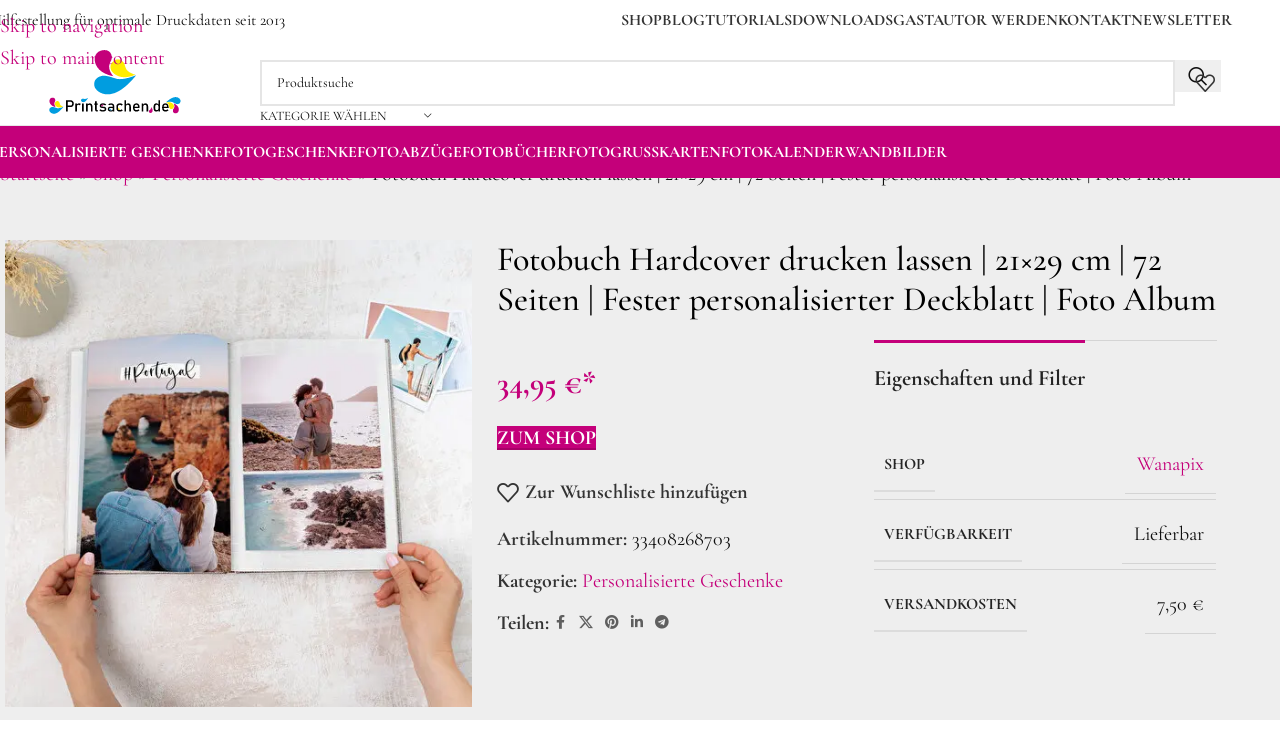

--- FILE ---
content_type: text/html; charset=UTF-8
request_url: https://printsachen.de/produkt/fotobuch-hardcover-drucken-lassen-21x29-cm-72-seiten-fester-personalisierter-deckblatt-foto-album/
body_size: 149088
content:
<!DOCTYPE html>
<html lang="de">
<head><meta charset="UTF-8"><script>if(navigator.userAgent.match(/MSIE|Internet Explorer/i)||navigator.userAgent.match(/Trident\/7\..*?rv:11/i)){var href=document.location.href;if(!href.match(/[?&]nowprocket/)){if(href.indexOf("?")==-1){if(href.indexOf("#")==-1){document.location.href=href+"?nowprocket=1"}else{document.location.href=href.replace("#","?nowprocket=1#")}}else{if(href.indexOf("#")==-1){document.location.href=href+"&nowprocket=1"}else{document.location.href=href.replace("#","&nowprocket=1#")}}}}</script><script>(()=>{class RocketLazyLoadScripts{constructor(){this.v="2.0.4",this.userEvents=["keydown","keyup","mousedown","mouseup","mousemove","mouseover","mouseout","touchmove","touchstart","touchend","touchcancel","wheel","click","dblclick","input"],this.attributeEvents=["onblur","onclick","oncontextmenu","ondblclick","onfocus","onmousedown","onmouseenter","onmouseleave","onmousemove","onmouseout","onmouseover","onmouseup","onmousewheel","onscroll","onsubmit"]}async t(){this.i(),this.o(),/iP(ad|hone)/.test(navigator.userAgent)&&this.h(),this.u(),this.l(this),this.m(),this.k(this),this.p(this),this._(),await Promise.all([this.R(),this.L()]),this.lastBreath=Date.now(),this.S(this),this.P(),this.D(),this.O(),this.M(),await this.C(this.delayedScripts.normal),await this.C(this.delayedScripts.defer),await this.C(this.delayedScripts.async),await this.T(),await this.F(),await this.j(),await this.A(),window.dispatchEvent(new Event("rocket-allScriptsLoaded")),this.everythingLoaded=!0,this.lastTouchEnd&&await new Promise(t=>setTimeout(t,500-Date.now()+this.lastTouchEnd)),this.I(),this.H(),this.U(),this.W()}i(){this.CSPIssue=sessionStorage.getItem("rocketCSPIssue"),document.addEventListener("securitypolicyviolation",t=>{this.CSPIssue||"script-src-elem"!==t.violatedDirective||"data"!==t.blockedURI||(this.CSPIssue=!0,sessionStorage.setItem("rocketCSPIssue",!0))},{isRocket:!0})}o(){window.addEventListener("pageshow",t=>{this.persisted=t.persisted,this.realWindowLoadedFired=!0},{isRocket:!0}),window.addEventListener("pagehide",()=>{this.onFirstUserAction=null},{isRocket:!0})}h(){let t;function e(e){t=e}window.addEventListener("touchstart",e,{isRocket:!0}),window.addEventListener("touchend",function i(o){o.changedTouches[0]&&t.changedTouches[0]&&Math.abs(o.changedTouches[0].pageX-t.changedTouches[0].pageX)<10&&Math.abs(o.changedTouches[0].pageY-t.changedTouches[0].pageY)<10&&o.timeStamp-t.timeStamp<200&&(window.removeEventListener("touchstart",e,{isRocket:!0}),window.removeEventListener("touchend",i,{isRocket:!0}),"INPUT"===o.target.tagName&&"text"===o.target.type||(o.target.dispatchEvent(new TouchEvent("touchend",{target:o.target,bubbles:!0})),o.target.dispatchEvent(new MouseEvent("mouseover",{target:o.target,bubbles:!0})),o.target.dispatchEvent(new PointerEvent("click",{target:o.target,bubbles:!0,cancelable:!0,detail:1,clientX:o.changedTouches[0].clientX,clientY:o.changedTouches[0].clientY})),event.preventDefault()))},{isRocket:!0})}q(t){this.userActionTriggered||("mousemove"!==t.type||this.firstMousemoveIgnored?"keyup"===t.type||"mouseover"===t.type||"mouseout"===t.type||(this.userActionTriggered=!0,this.onFirstUserAction&&this.onFirstUserAction()):this.firstMousemoveIgnored=!0),"click"===t.type&&t.preventDefault(),t.stopPropagation(),t.stopImmediatePropagation(),"touchstart"===this.lastEvent&&"touchend"===t.type&&(this.lastTouchEnd=Date.now()),"click"===t.type&&(this.lastTouchEnd=0),this.lastEvent=t.type,t.composedPath&&t.composedPath()[0].getRootNode()instanceof ShadowRoot&&(t.rocketTarget=t.composedPath()[0]),this.savedUserEvents.push(t)}u(){this.savedUserEvents=[],this.userEventHandler=this.q.bind(this),this.userEvents.forEach(t=>window.addEventListener(t,this.userEventHandler,{passive:!1,isRocket:!0})),document.addEventListener("visibilitychange",this.userEventHandler,{isRocket:!0})}U(){this.userEvents.forEach(t=>window.removeEventListener(t,this.userEventHandler,{passive:!1,isRocket:!0})),document.removeEventListener("visibilitychange",this.userEventHandler,{isRocket:!0}),this.savedUserEvents.forEach(t=>{(t.rocketTarget||t.target).dispatchEvent(new window[t.constructor.name](t.type,t))})}m(){const t="return false",e=Array.from(this.attributeEvents,t=>"data-rocket-"+t),i="["+this.attributeEvents.join("],[")+"]",o="[data-rocket-"+this.attributeEvents.join("],[data-rocket-")+"]",s=(e,i,o)=>{o&&o!==t&&(e.setAttribute("data-rocket-"+i,o),e["rocket"+i]=new Function("event",o),e.setAttribute(i,t))};new MutationObserver(t=>{for(const n of t)"attributes"===n.type&&(n.attributeName.startsWith("data-rocket-")||this.everythingLoaded?n.attributeName.startsWith("data-rocket-")&&this.everythingLoaded&&this.N(n.target,n.attributeName.substring(12)):s(n.target,n.attributeName,n.target.getAttribute(n.attributeName))),"childList"===n.type&&n.addedNodes.forEach(t=>{if(t.nodeType===Node.ELEMENT_NODE)if(this.everythingLoaded)for(const i of[t,...t.querySelectorAll(o)])for(const t of i.getAttributeNames())e.includes(t)&&this.N(i,t.substring(12));else for(const e of[t,...t.querySelectorAll(i)])for(const t of e.getAttributeNames())this.attributeEvents.includes(t)&&s(e,t,e.getAttribute(t))})}).observe(document,{subtree:!0,childList:!0,attributeFilter:[...this.attributeEvents,...e]})}I(){this.attributeEvents.forEach(t=>{document.querySelectorAll("[data-rocket-"+t+"]").forEach(e=>{this.N(e,t)})})}N(t,e){const i=t.getAttribute("data-rocket-"+e);i&&(t.setAttribute(e,i),t.removeAttribute("data-rocket-"+e))}k(t){Object.defineProperty(HTMLElement.prototype,"onclick",{get(){return this.rocketonclick||null},set(e){this.rocketonclick=e,this.setAttribute(t.everythingLoaded?"onclick":"data-rocket-onclick","this.rocketonclick(event)")}})}S(t){function e(e,i){let o=e[i];e[i]=null,Object.defineProperty(e,i,{get:()=>o,set(s){t.everythingLoaded?o=s:e["rocket"+i]=o=s}})}e(document,"onreadystatechange"),e(window,"onload"),e(window,"onpageshow");try{Object.defineProperty(document,"readyState",{get:()=>t.rocketReadyState,set(e){t.rocketReadyState=e},configurable:!0}),document.readyState="loading"}catch(t){console.log("WPRocket DJE readyState conflict, bypassing")}}l(t){this.originalAddEventListener=EventTarget.prototype.addEventListener,this.originalRemoveEventListener=EventTarget.prototype.removeEventListener,this.savedEventListeners=[],EventTarget.prototype.addEventListener=function(e,i,o){o&&o.isRocket||!t.B(e,this)&&!t.userEvents.includes(e)||t.B(e,this)&&!t.userActionTriggered||e.startsWith("rocket-")||t.everythingLoaded?t.originalAddEventListener.call(this,e,i,o):(t.savedEventListeners.push({target:this,remove:!1,type:e,func:i,options:o}),"mouseenter"!==e&&"mouseleave"!==e||t.originalAddEventListener.call(this,e,t.savedUserEvents.push,o))},EventTarget.prototype.removeEventListener=function(e,i,o){o&&o.isRocket||!t.B(e,this)&&!t.userEvents.includes(e)||t.B(e,this)&&!t.userActionTriggered||e.startsWith("rocket-")||t.everythingLoaded?t.originalRemoveEventListener.call(this,e,i,o):t.savedEventListeners.push({target:this,remove:!0,type:e,func:i,options:o})}}J(t,e){this.savedEventListeners=this.savedEventListeners.filter(i=>{let o=i.type,s=i.target||window;return e!==o||t!==s||(this.B(o,s)&&(i.type="rocket-"+o),this.$(i),!1)})}H(){EventTarget.prototype.addEventListener=this.originalAddEventListener,EventTarget.prototype.removeEventListener=this.originalRemoveEventListener,this.savedEventListeners.forEach(t=>this.$(t))}$(t){t.remove?this.originalRemoveEventListener.call(t.target,t.type,t.func,t.options):this.originalAddEventListener.call(t.target,t.type,t.func,t.options)}p(t){let e;function i(e){return t.everythingLoaded?e:e.split(" ").map(t=>"load"===t||t.startsWith("load.")?"rocket-jquery-load":t).join(" ")}function o(o){function s(e){const s=o.fn[e];o.fn[e]=o.fn.init.prototype[e]=function(){return this[0]===window&&t.userActionTriggered&&("string"==typeof arguments[0]||arguments[0]instanceof String?arguments[0]=i(arguments[0]):"object"==typeof arguments[0]&&Object.keys(arguments[0]).forEach(t=>{const e=arguments[0][t];delete arguments[0][t],arguments[0][i(t)]=e})),s.apply(this,arguments),this}}if(o&&o.fn&&!t.allJQueries.includes(o)){const e={DOMContentLoaded:[],"rocket-DOMContentLoaded":[]};for(const t in e)document.addEventListener(t,()=>{e[t].forEach(t=>t())},{isRocket:!0});o.fn.ready=o.fn.init.prototype.ready=function(i){function s(){parseInt(o.fn.jquery)>2?setTimeout(()=>i.bind(document)(o)):i.bind(document)(o)}return"function"==typeof i&&(t.realDomReadyFired?!t.userActionTriggered||t.fauxDomReadyFired?s():e["rocket-DOMContentLoaded"].push(s):e.DOMContentLoaded.push(s)),o([])},s("on"),s("one"),s("off"),t.allJQueries.push(o)}e=o}t.allJQueries=[],o(window.jQuery),Object.defineProperty(window,"jQuery",{get:()=>e,set(t){o(t)}})}P(){const t=new Map;document.write=document.writeln=function(e){const i=document.currentScript,o=document.createRange(),s=i.parentElement;let n=t.get(i);void 0===n&&(n=i.nextSibling,t.set(i,n));const c=document.createDocumentFragment();o.setStart(c,0),c.appendChild(o.createContextualFragment(e)),s.insertBefore(c,n)}}async R(){return new Promise(t=>{this.userActionTriggered?t():this.onFirstUserAction=t})}async L(){return new Promise(t=>{document.addEventListener("DOMContentLoaded",()=>{this.realDomReadyFired=!0,t()},{isRocket:!0})})}async j(){return this.realWindowLoadedFired?Promise.resolve():new Promise(t=>{window.addEventListener("load",t,{isRocket:!0})})}M(){this.pendingScripts=[];this.scriptsMutationObserver=new MutationObserver(t=>{for(const e of t)e.addedNodes.forEach(t=>{"SCRIPT"!==t.tagName||t.noModule||t.isWPRocket||this.pendingScripts.push({script:t,promise:new Promise(e=>{const i=()=>{const i=this.pendingScripts.findIndex(e=>e.script===t);i>=0&&this.pendingScripts.splice(i,1),e()};t.addEventListener("load",i,{isRocket:!0}),t.addEventListener("error",i,{isRocket:!0}),setTimeout(i,1e3)})})})}),this.scriptsMutationObserver.observe(document,{childList:!0,subtree:!0})}async F(){await this.X(),this.pendingScripts.length?(await this.pendingScripts[0].promise,await this.F()):this.scriptsMutationObserver.disconnect()}D(){this.delayedScripts={normal:[],async:[],defer:[]},document.querySelectorAll("script[type$=rocketlazyloadscript]").forEach(t=>{t.hasAttribute("data-rocket-src")?t.hasAttribute("async")&&!1!==t.async?this.delayedScripts.async.push(t):t.hasAttribute("defer")&&!1!==t.defer||"module"===t.getAttribute("data-rocket-type")?this.delayedScripts.defer.push(t):this.delayedScripts.normal.push(t):this.delayedScripts.normal.push(t)})}async _(){await this.L();let t=[];document.querySelectorAll("script[type$=rocketlazyloadscript][data-rocket-src]").forEach(e=>{let i=e.getAttribute("data-rocket-src");if(i&&!i.startsWith("data:")){i.startsWith("//")&&(i=location.protocol+i);try{const o=new URL(i).origin;o!==location.origin&&t.push({src:o,crossOrigin:e.crossOrigin||"module"===e.getAttribute("data-rocket-type")})}catch(t){}}}),t=[...new Map(t.map(t=>[JSON.stringify(t),t])).values()],this.Y(t,"preconnect")}async G(t){if(await this.K(),!0!==t.noModule||!("noModule"in HTMLScriptElement.prototype))return new Promise(e=>{let i;function o(){(i||t).setAttribute("data-rocket-status","executed"),e()}try{if(navigator.userAgent.includes("Firefox/")||""===navigator.vendor||this.CSPIssue)i=document.createElement("script"),[...t.attributes].forEach(t=>{let e=t.nodeName;"type"!==e&&("data-rocket-type"===e&&(e="type"),"data-rocket-src"===e&&(e="src"),i.setAttribute(e,t.nodeValue))}),t.text&&(i.text=t.text),t.nonce&&(i.nonce=t.nonce),i.hasAttribute("src")?(i.addEventListener("load",o,{isRocket:!0}),i.addEventListener("error",()=>{i.setAttribute("data-rocket-status","failed-network"),e()},{isRocket:!0}),setTimeout(()=>{i.isConnected||e()},1)):(i.text=t.text,o()),i.isWPRocket=!0,t.parentNode.replaceChild(i,t);else{const i=t.getAttribute("data-rocket-type"),s=t.getAttribute("data-rocket-src");i?(t.type=i,t.removeAttribute("data-rocket-type")):t.removeAttribute("type"),t.addEventListener("load",o,{isRocket:!0}),t.addEventListener("error",i=>{this.CSPIssue&&i.target.src.startsWith("data:")?(console.log("WPRocket: CSP fallback activated"),t.removeAttribute("src"),this.G(t).then(e)):(t.setAttribute("data-rocket-status","failed-network"),e())},{isRocket:!0}),s?(t.fetchPriority="high",t.removeAttribute("data-rocket-src"),t.src=s):t.src="data:text/javascript;base64,"+window.btoa(unescape(encodeURIComponent(t.text)))}}catch(i){t.setAttribute("data-rocket-status","failed-transform"),e()}});t.setAttribute("data-rocket-status","skipped")}async C(t){const e=t.shift();return e?(e.isConnected&&await this.G(e),this.C(t)):Promise.resolve()}O(){this.Y([...this.delayedScripts.normal,...this.delayedScripts.defer,...this.delayedScripts.async],"preload")}Y(t,e){this.trash=this.trash||[];let i=!0;var o=document.createDocumentFragment();t.forEach(t=>{const s=t.getAttribute&&t.getAttribute("data-rocket-src")||t.src;if(s&&!s.startsWith("data:")){const n=document.createElement("link");n.href=s,n.rel=e,"preconnect"!==e&&(n.as="script",n.fetchPriority=i?"high":"low"),t.getAttribute&&"module"===t.getAttribute("data-rocket-type")&&(n.crossOrigin=!0),t.crossOrigin&&(n.crossOrigin=t.crossOrigin),t.integrity&&(n.integrity=t.integrity),t.nonce&&(n.nonce=t.nonce),o.appendChild(n),this.trash.push(n),i=!1}}),document.head.appendChild(o)}W(){this.trash.forEach(t=>t.remove())}async T(){try{document.readyState="interactive"}catch(t){}this.fauxDomReadyFired=!0;try{await this.K(),this.J(document,"readystatechange"),document.dispatchEvent(new Event("rocket-readystatechange")),await this.K(),document.rocketonreadystatechange&&document.rocketonreadystatechange(),await this.K(),this.J(document,"DOMContentLoaded"),document.dispatchEvent(new Event("rocket-DOMContentLoaded")),await this.K(),this.J(window,"DOMContentLoaded"),window.dispatchEvent(new Event("rocket-DOMContentLoaded"))}catch(t){console.error(t)}}async A(){try{document.readyState="complete"}catch(t){}try{await this.K(),this.J(document,"readystatechange"),document.dispatchEvent(new Event("rocket-readystatechange")),await this.K(),document.rocketonreadystatechange&&document.rocketonreadystatechange(),await this.K(),this.J(window,"load"),window.dispatchEvent(new Event("rocket-load")),await this.K(),window.rocketonload&&window.rocketonload(),await this.K(),this.allJQueries.forEach(t=>t(window).trigger("rocket-jquery-load")),await this.K(),this.J(window,"pageshow");const t=new Event("rocket-pageshow");t.persisted=this.persisted,window.dispatchEvent(t),await this.K(),window.rocketonpageshow&&window.rocketonpageshow({persisted:this.persisted})}catch(t){console.error(t)}}async K(){Date.now()-this.lastBreath>45&&(await this.X(),this.lastBreath=Date.now())}async X(){return document.hidden?new Promise(t=>setTimeout(t)):new Promise(t=>requestAnimationFrame(t))}B(t,e){return e===document&&"readystatechange"===t||(e===document&&"DOMContentLoaded"===t||(e===window&&"DOMContentLoaded"===t||(e===window&&"load"===t||e===window&&"pageshow"===t)))}static run(){(new RocketLazyLoadScripts).t()}}RocketLazyLoadScripts.run()})();</script>
	
	<link rel="profile" href="https://gmpg.org/xfn/11">
	<link rel="pingback" href="https://printsachen.de/xmlrpc.php">

	<script data-cfasync="false" data-no-defer="1" data-no-minify="1" data-no-optimize="1">var ewww_webp_supported=!1;function check_webp_feature(A,e){var w;e=void 0!==e?e:function(){},ewww_webp_supported?e(ewww_webp_supported):((w=new Image).onload=function(){ewww_webp_supported=0<w.width&&0<w.height,e&&e(ewww_webp_supported)},w.onerror=function(){e&&e(!1)},w.src="data:image/webp;base64,"+{alpha:"UklGRkoAAABXRUJQVlA4WAoAAAAQAAAAAAAAAAAAQUxQSAwAAAARBxAR/Q9ERP8DAABWUDggGAAAABQBAJ0BKgEAAQAAAP4AAA3AAP7mtQAAAA=="}[A])}check_webp_feature("alpha");</script><script data-cfasync="false" data-no-defer="1" data-no-minify="1" data-no-optimize="1">var Arrive=function(c,w){"use strict";if(c.MutationObserver&&"undefined"!=typeof HTMLElement){var r,a=0,u=(r=HTMLElement.prototype.matches||HTMLElement.prototype.webkitMatchesSelector||HTMLElement.prototype.mozMatchesSelector||HTMLElement.prototype.msMatchesSelector,{matchesSelector:function(e,t){return e instanceof HTMLElement&&r.call(e,t)},addMethod:function(e,t,r){var a=e[t];e[t]=function(){return r.length==arguments.length?r.apply(this,arguments):"function"==typeof a?a.apply(this,arguments):void 0}},callCallbacks:function(e,t){t&&t.options.onceOnly&&1==t.firedElems.length&&(e=[e[0]]);for(var r,a=0;r=e[a];a++)r&&r.callback&&r.callback.call(r.elem,r.elem);t&&t.options.onceOnly&&1==t.firedElems.length&&t.me.unbindEventWithSelectorAndCallback.call(t.target,t.selector,t.callback)},checkChildNodesRecursively:function(e,t,r,a){for(var i,n=0;i=e[n];n++)r(i,t,a)&&a.push({callback:t.callback,elem:i}),0<i.childNodes.length&&u.checkChildNodesRecursively(i.childNodes,t,r,a)},mergeArrays:function(e,t){var r,a={};for(r in e)e.hasOwnProperty(r)&&(a[r]=e[r]);for(r in t)t.hasOwnProperty(r)&&(a[r]=t[r]);return a},toElementsArray:function(e){return e=void 0!==e&&("number"!=typeof e.length||e===c)?[e]:e}}),e=(l.prototype.addEvent=function(e,t,r,a){a={target:e,selector:t,options:r,callback:a,firedElems:[]};return this._beforeAdding&&this._beforeAdding(a),this._eventsBucket.push(a),a},l.prototype.removeEvent=function(e){for(var t,r=this._eventsBucket.length-1;t=this._eventsBucket[r];r--)e(t)&&(this._beforeRemoving&&this._beforeRemoving(t),(t=this._eventsBucket.splice(r,1))&&t.length&&(t[0].callback=null))},l.prototype.beforeAdding=function(e){this._beforeAdding=e},l.prototype.beforeRemoving=function(e){this._beforeRemoving=e},l),t=function(i,n){var o=new e,l=this,s={fireOnAttributesModification:!1};return o.beforeAdding(function(t){var e=t.target;e!==c.document&&e!==c||(e=document.getElementsByTagName("html")[0]);var r=new MutationObserver(function(e){n.call(this,e,t)}),a=i(t.options);r.observe(e,a),t.observer=r,t.me=l}),o.beforeRemoving(function(e){e.observer.disconnect()}),this.bindEvent=function(e,t,r){t=u.mergeArrays(s,t);for(var a=u.toElementsArray(this),i=0;i<a.length;i++)o.addEvent(a[i],e,t,r)},this.unbindEvent=function(){var r=u.toElementsArray(this);o.removeEvent(function(e){for(var t=0;t<r.length;t++)if(this===w||e.target===r[t])return!0;return!1})},this.unbindEventWithSelectorOrCallback=function(r){var a=u.toElementsArray(this),i=r,e="function"==typeof r?function(e){for(var t=0;t<a.length;t++)if((this===w||e.target===a[t])&&e.callback===i)return!0;return!1}:function(e){for(var t=0;t<a.length;t++)if((this===w||e.target===a[t])&&e.selector===r)return!0;return!1};o.removeEvent(e)},this.unbindEventWithSelectorAndCallback=function(r,a){var i=u.toElementsArray(this);o.removeEvent(function(e){for(var t=0;t<i.length;t++)if((this===w||e.target===i[t])&&e.selector===r&&e.callback===a)return!0;return!1})},this},i=new function(){var s={fireOnAttributesModification:!1,onceOnly:!1,existing:!1};function n(e,t,r){return!(!u.matchesSelector(e,t.selector)||(e._id===w&&(e._id=a++),-1!=t.firedElems.indexOf(e._id)))&&(t.firedElems.push(e._id),!0)}var c=(i=new t(function(e){var t={attributes:!1,childList:!0,subtree:!0};return e.fireOnAttributesModification&&(t.attributes=!0),t},function(e,i){e.forEach(function(e){var t=e.addedNodes,r=e.target,a=[];null!==t&&0<t.length?u.checkChildNodesRecursively(t,i,n,a):"attributes"===e.type&&n(r,i)&&a.push({callback:i.callback,elem:r}),u.callCallbacks(a,i)})})).bindEvent;return i.bindEvent=function(e,t,r){t=void 0===r?(r=t,s):u.mergeArrays(s,t);var a=u.toElementsArray(this);if(t.existing){for(var i=[],n=0;n<a.length;n++)for(var o=a[n].querySelectorAll(e),l=0;l<o.length;l++)i.push({callback:r,elem:o[l]});if(t.onceOnly&&i.length)return r.call(i[0].elem,i[0].elem);setTimeout(u.callCallbacks,1,i)}c.call(this,e,t,r)},i},o=new function(){var a={};function i(e,t){return u.matchesSelector(e,t.selector)}var n=(o=new t(function(){return{childList:!0,subtree:!0}},function(e,r){e.forEach(function(e){var t=e.removedNodes,e=[];null!==t&&0<t.length&&u.checkChildNodesRecursively(t,r,i,e),u.callCallbacks(e,r)})})).bindEvent;return o.bindEvent=function(e,t,r){t=void 0===r?(r=t,a):u.mergeArrays(a,t),n.call(this,e,t,r)},o};d(HTMLElement.prototype),d(NodeList.prototype),d(HTMLCollection.prototype),d(HTMLDocument.prototype),d(Window.prototype);var n={};return s(i,n,"unbindAllArrive"),s(o,n,"unbindAllLeave"),n}function l(){this._eventsBucket=[],this._beforeAdding=null,this._beforeRemoving=null}function s(e,t,r){u.addMethod(t,r,e.unbindEvent),u.addMethod(t,r,e.unbindEventWithSelectorOrCallback),u.addMethod(t,r,e.unbindEventWithSelectorAndCallback)}function d(e){e.arrive=i.bindEvent,s(i,e,"unbindArrive"),e.leave=o.bindEvent,s(o,e,"unbindLeave")}}(window,void 0),ewww_webp_supported=!1;function check_webp_feature(e,t){var r;ewww_webp_supported?t(ewww_webp_supported):((r=new Image).onload=function(){ewww_webp_supported=0<r.width&&0<r.height,t(ewww_webp_supported)},r.onerror=function(){t(!1)},r.src="data:image/webp;base64,"+{alpha:"UklGRkoAAABXRUJQVlA4WAoAAAAQAAAAAAAAAAAAQUxQSAwAAAARBxAR/Q9ERP8DAABWUDggGAAAABQBAJ0BKgEAAQAAAP4AAA3AAP7mtQAAAA==",animation:"UklGRlIAAABXRUJQVlA4WAoAAAASAAAAAAAAAAAAQU5JTQYAAAD/////AABBTk1GJgAAAAAAAAAAAAAAAAAAAGQAAABWUDhMDQAAAC8AAAAQBxAREYiI/gcA"}[e])}function ewwwLoadImages(e){if(e){for(var t=document.querySelectorAll(".batch-image img, .image-wrapper a, .ngg-pro-masonry-item a, .ngg-galleria-offscreen-seo-wrapper a"),r=0,a=t.length;r<a;r++)ewwwAttr(t[r],"data-src",t[r].getAttribute("data-webp")),ewwwAttr(t[r],"data-thumbnail",t[r].getAttribute("data-webp-thumbnail"));for(var i=document.querySelectorAll("div.woocommerce-product-gallery__image"),r=0,a=i.length;r<a;r++)ewwwAttr(i[r],"data-thumb",i[r].getAttribute("data-webp-thumb"))}for(var n=document.querySelectorAll("video"),r=0,a=n.length;r<a;r++)ewwwAttr(n[r],"poster",e?n[r].getAttribute("data-poster-webp"):n[r].getAttribute("data-poster-image"));for(var o,l=document.querySelectorAll("img.ewww_webp_lazy_load"),r=0,a=l.length;r<a;r++)e&&(ewwwAttr(l[r],"data-lazy-srcset",l[r].getAttribute("data-lazy-srcset-webp")),ewwwAttr(l[r],"data-srcset",l[r].getAttribute("data-srcset-webp")),ewwwAttr(l[r],"data-lazy-src",l[r].getAttribute("data-lazy-src-webp")),ewwwAttr(l[r],"data-src",l[r].getAttribute("data-src-webp")),ewwwAttr(l[r],"data-orig-file",l[r].getAttribute("data-webp-orig-file")),ewwwAttr(l[r],"data-medium-file",l[r].getAttribute("data-webp-medium-file")),ewwwAttr(l[r],"data-large-file",l[r].getAttribute("data-webp-large-file")),null!=(o=l[r].getAttribute("srcset"))&&!1!==o&&o.includes("R0lGOD")&&ewwwAttr(l[r],"src",l[r].getAttribute("data-lazy-src-webp"))),l[r].className=l[r].className.replace(/\bewww_webp_lazy_load\b/,"");for(var s=document.querySelectorAll(".ewww_webp"),r=0,a=s.length;r<a;r++)e?(ewwwAttr(s[r],"srcset",s[r].getAttribute("data-srcset-webp")),ewwwAttr(s[r],"src",s[r].getAttribute("data-src-webp")),ewwwAttr(s[r],"data-orig-file",s[r].getAttribute("data-webp-orig-file")),ewwwAttr(s[r],"data-medium-file",s[r].getAttribute("data-webp-medium-file")),ewwwAttr(s[r],"data-large-file",s[r].getAttribute("data-webp-large-file")),ewwwAttr(s[r],"data-large_image",s[r].getAttribute("data-webp-large_image")),ewwwAttr(s[r],"data-src",s[r].getAttribute("data-webp-src"))):(ewwwAttr(s[r],"srcset",s[r].getAttribute("data-srcset-img")),ewwwAttr(s[r],"src",s[r].getAttribute("data-src-img"))),s[r].className=s[r].className.replace(/\bewww_webp\b/,"ewww_webp_loaded");window.jQuery&&jQuery.fn.isotope&&jQuery.fn.imagesLoaded&&(jQuery(".fusion-posts-container-infinite").imagesLoaded(function(){jQuery(".fusion-posts-container-infinite").hasClass("isotope")&&jQuery(".fusion-posts-container-infinite").isotope()}),jQuery(".fusion-portfolio:not(.fusion-recent-works) .fusion-portfolio-wrapper").imagesLoaded(function(){jQuery(".fusion-portfolio:not(.fusion-recent-works) .fusion-portfolio-wrapper").isotope()}))}function ewwwWebPInit(e){ewwwLoadImages(e),ewwwNggLoadGalleries(e),document.arrive(".ewww_webp",function(){ewwwLoadImages(e)}),document.arrive(".ewww_webp_lazy_load",function(){ewwwLoadImages(e)}),document.arrive("videos",function(){ewwwLoadImages(e)}),"loading"==document.readyState?document.addEventListener("DOMContentLoaded",ewwwJSONParserInit):("undefined"!=typeof galleries&&ewwwNggParseGalleries(e),ewwwWooParseVariations(e))}function ewwwAttr(e,t,r){null!=r&&!1!==r&&e.setAttribute(t,r)}function ewwwJSONParserInit(){"undefined"!=typeof galleries&&check_webp_feature("alpha",ewwwNggParseGalleries),check_webp_feature("alpha",ewwwWooParseVariations)}function ewwwWooParseVariations(e){if(e)for(var t=document.querySelectorAll("form.variations_form"),r=0,a=t.length;r<a;r++){var i=t[r].getAttribute("data-product_variations"),n=!1;try{for(var o in i=JSON.parse(i))void 0!==i[o]&&void 0!==i[o].image&&(void 0!==i[o].image.src_webp&&(i[o].image.src=i[o].image.src_webp,n=!0),void 0!==i[o].image.srcset_webp&&(i[o].image.srcset=i[o].image.srcset_webp,n=!0),void 0!==i[o].image.full_src_webp&&(i[o].image.full_src=i[o].image.full_src_webp,n=!0),void 0!==i[o].image.gallery_thumbnail_src_webp&&(i[o].image.gallery_thumbnail_src=i[o].image.gallery_thumbnail_src_webp,n=!0),void 0!==i[o].image.thumb_src_webp&&(i[o].image.thumb_src=i[o].image.thumb_src_webp,n=!0));n&&ewwwAttr(t[r],"data-product_variations",JSON.stringify(i))}catch(e){}}}function ewwwNggParseGalleries(e){if(e)for(var t in galleries){var r=galleries[t];galleries[t].images_list=ewwwNggParseImageList(r.images_list)}}function ewwwNggLoadGalleries(e){e&&document.addEventListener("ngg.galleria.themeadded",function(e,t){window.ngg_galleria._create_backup=window.ngg_galleria.create,window.ngg_galleria.create=function(e,t){var r=$(e).data("id");return galleries["gallery_"+r].images_list=ewwwNggParseImageList(galleries["gallery_"+r].images_list),window.ngg_galleria._create_backup(e,t)}})}function ewwwNggParseImageList(e){for(var t in e){var r=e[t];if(void 0!==r["image-webp"]&&(e[t].image=r["image-webp"],delete e[t]["image-webp"]),void 0!==r["thumb-webp"]&&(e[t].thumb=r["thumb-webp"],delete e[t]["thumb-webp"]),void 0!==r.full_image_webp&&(e[t].full_image=r.full_image_webp,delete e[t].full_image_webp),void 0!==r.srcsets)for(var a in r.srcsets)nggSrcset=r.srcsets[a],void 0!==r.srcsets[a+"-webp"]&&(e[t].srcsets[a]=r.srcsets[a+"-webp"],delete e[t].srcsets[a+"-webp"]);if(void 0!==r.full_srcsets)for(var i in r.full_srcsets)nggFSrcset=r.full_srcsets[i],void 0!==r.full_srcsets[i+"-webp"]&&(e[t].full_srcsets[i]=r.full_srcsets[i+"-webp"],delete e[t].full_srcsets[i+"-webp"])}return e}check_webp_feature("alpha",ewwwWebPInit);</script><meta name='robots' content='index, follow, max-image-preview:large, max-snippet:-1, max-video-preview:-1' />

	<!-- This site is optimized with the Yoast SEO plugin v26.7 - https://yoast.com/wordpress/plugins/seo/ -->
	<title>Fotobuch Hardcover drucken lassen | 21x29 cm | 72 Seiten | Fester personalisierter Deckblatt | Foto Album - Printsachen.de</title>
<style id="wpr-usedcss">[consent-id]:not(.rcb-content-blocker):not([consent-transaction-complete]):not([consent-visual-use-parent^="children:"]):not([consent-confirm]){opacity:0!important}.rcb-content-blocker+.rcb-content-blocker-children-fallback~*{display:none!important}img:is([sizes=auto i],[sizes^="auto," i]){contain-intrinsic-size:3000px 1500px}:root{--wp-block-synced-color:#7a00df;--wp-block-synced-color--rgb:122,0,223;--wp-bound-block-color:var(--wp-block-synced-color);--wp-editor-canvas-background:#ddd;--wp-admin-theme-color:#007cba;--wp-admin-theme-color--rgb:0,124,186;--wp-admin-theme-color-darker-10:#006ba1;--wp-admin-theme-color-darker-10--rgb:0,107,160.5;--wp-admin-theme-color-darker-20:#005a87;--wp-admin-theme-color-darker-20--rgb:0,90,135;--wp-admin-border-width-focus:2px}@media (min-resolution:192dpi){:root{--wp-admin-border-width-focus:1.5px}}:root{--wp--preset--font-size--normal:16px;--wp--preset--font-size--huge:42px}.screen-reader-text{border:0;clip-path:inset(50%);height:1px;margin:-1px;overflow:hidden;padding:0;position:absolute;width:1px;word-wrap:normal!important}.screen-reader-text:focus{background-color:#ddd;clip-path:none;color:#444;display:block;font-size:1em;height:auto;left:5px;line-height:normal;padding:15px 23px 14px;text-decoration:none;top:5px;width:auto;z-index:100000}html :where(.has-border-color){border-style:solid}html :where([style*=border-top-color]){border-top-style:solid}html :where([style*=border-right-color]){border-right-style:solid}html :where([style*=border-bottom-color]){border-bottom-style:solid}html :where([style*=border-left-color]){border-left-style:solid}html :where([style*=border-width]){border-style:solid}html :where([style*=border-top-width]){border-top-style:solid}html :where([style*=border-right-width]){border-right-style:solid}html :where([style*=border-bottom-width]){border-bottom-style:solid}html :where([style*=border-left-width]){border-left-style:solid}html :where(img[class*=wp-image-]){height:auto;max-width:100%}:where(figure){margin:0 0 1em}html :where(.is-position-sticky){--wp-admin--admin-bar--position-offset:var(--wp-admin--admin-bar--height,0px)}@media screen and (max-width:600px){html :where(.is-position-sticky){--wp-admin--admin-bar--position-offset:0px}}[class*=" wpdm-"]:before,[class^=wpdm-]:before{font-family:wpdm-icons;font-style:normal;font-weight:400;speak:never;display:inline-block;text-decoration:inherit;width:1em;margin-right:.2em;text-align:center;font-variant:normal;text-transform:none;line-height:1em;margin-left:.2em;-webkit-font-smoothing:antialiased;-moz-osx-font-smoothing:grayscale}.wpdm-sun:before{content:'\e803'}@keyframes btn-spin{to{transform:rotate(360deg)}}@keyframes spin{0%{transform:rotate(0)}to{transform:rotate(359deg)}}:root{--font-size-lg:16px;--font-size-sm:12px;--border-radius-regular:3px;--border-radius-sm:2px;--padding-regular:6px 15px}.w3eden *,.w3eden ::after,.w3eden ::before{box-sizing:border-box}.w3eden html{font-family:sans-serif;line-height:1.15;-webkit-text-size-adjust:100%;-webkit-tap-highlight-color:transparent}.w3eden body{margin:0;font-family:-apple-system,BlinkMacSystemFont,"Segoe UI",Roboto,"Helvetica Neue",Arial,"Noto Sans",sans-serif,"Apple Color Emoji","Segoe UI Emoji","Segoe UI Symbol","Noto Color Emoji";font-size:10pt;font-weight:400;line-height:1.5;color:#212529;background-color:#fff}.w3eden [tabindex="-1"]:focus{outline:0!important}.w3eden hr{box-sizing:content-box;height:0;overflow:visible;margin-top:1rem;border:0;border-top:1px solid rgba(0,0,0,.1)}.w3eden h1,.w3eden h2,.w3eden h3,.w3eden h4,.w3eden h5,.w3eden h6,.w3eden p{margin-top:0}.w3eden hr,.w3eden p{margin-bottom:1rem}.w3eden strong{font-weight:bolder}.w3eden a:not([href]):not([tabindex]),.w3eden a:not([href]):not([tabindex]):focus,.w3eden a:not([href]):not([tabindex]):hover{color:inherit;text-decoration:none}.w3eden a:not([href]):not([tabindex]):focus{outline:0}.w3eden table{border-collapse:collapse}.w3eden caption{padding-top:.75rem;padding-bottom:.75rem;color:var(--clr-sec);text-align:left;caption-side:bottom}.w3eden label{display:inline-block;margin-bottom:.5rem}.w3eden button:focus{outline:dotted 1px;outline:-webkit-focus-ring-color auto 5px}.w3eden button,.w3eden input,.w3eden optgroup,.w3eden select,.w3eden textarea{margin:0;font-family:inherit;font-size:inherit;line-height:inherit}.w3eden button,.w3eden input{overflow:visible}.w3eden button,.w3eden select{text-transform:none}.w3eden select{word-wrap:normal}.w3eden [type=button],.w3eden [type=reset],.w3eden [type=submit],.w3eden button{appearance:button;-webkit-appearance:button}.w3eden [type=button]:not(:disabled),.w3eden [type=reset]:not(:disabled),.w3eden [type=submit]:not(:disabled),.w3eden button:not(:disabled),.w3eden i.fa[rel=del],.w3eden label{cursor:pointer}.w3eden [type=button]::-moz-focus-inner,.w3eden [type=reset]::-moz-focus-inner,.w3eden [type=submit]::-moz-focus-inner,.w3eden button::-moz-focus-inner{padding:0;border-style:none}.w3eden input[type=checkbox],.w3eden input[type=radio]{box-sizing:border-box;padding:0}.w3eden input[type=date],.w3eden input[type=time]{appearance:listbox;-webkit-appearance:listbox}.w3eden textarea{overflow:auto;resize:vertical}.w3eden [type=number]::-webkit-inner-spin-button,.w3eden [type=number]::-webkit-outer-spin-button{height:auto}.w3eden [type=search]{outline-offset:-2px;appearance:none;-webkit-appearance:none}.w3eden [type=search]::-webkit-search-decoration{-webkit-appearance:none}.w3eden ::-webkit-file-upload-button{font:inherit;-webkit-appearance:button}.w3eden summary{display:list-item}.w3eden h1,.w3eden h2,.w3eden h3,.w3eden h4,.w3eden h5,.w3eden h6{margin-bottom:.5rem;font-weight:500;line-height:1.2}.w3eden h1{font-size:2.5rem}.w3eden h2{font-size:2rem}.w3eden h3{font-size:1.75rem}.w3eden h4{font-size:1.5rem}.w3eden h5{font-size:var(--font-size-lg)}.w3eden h6{font-size:1rem}.w3eden small{font-size:80%;font-weight:400}.w3eden mark{padding:.2em;background-color:#fcf8e3}.w3eden code{font-size:87.5%;color:#e83e8c;word-break:break-word}.w3eden a>code{color:inherit}.w3eden kbd{padding:.2rem .4rem;font-size:87.5%;color:#fff;background-color:#212529;border-radius:var(--border-radius-sm)}.w3eden kbd kbd{padding:0;font-size:100%;font-weight:700}.w3eden .container{width:100%;padding-right:15px;padding-left:15px;margin-right:auto;margin-left:auto}@media (min-width:576px){.w3eden .container{max-width:540px}}@media (min-width:768px){.w3eden .container{max-width:720px}}@media (min-width:992px){.w3eden .container{max-width:960px}}@media (min-width:1200px){.w3eden .container{max-width:1140px}}.w3eden .row{display:-ms-flexbox;display:flex;-ms-flex-wrap:wrap;flex-wrap:wrap;margin-right:-15px;margin-left:-15px}.w3eden [class*=col-]{position:relative;width:100%;padding-right:15px;padding-left:15px}.w3eden .table{width:100%;margin-bottom:1rem;border:0;color:var(--dm-text,#1e293b);font-size:14px;border-collapse:separate;border-spacing:0}.w3eden .table td,.w3eden .table th{padding:12px 16px;vertical-align:middle;border:0;border-bottom:1px solid var(--dm-border,#e2e8f0)}.w3eden .table thead th{vertical-align:bottom;border:0;border-bottom:1px solid var(--dm-border,#e2e8f0);background:var(--dm-bg-secondary,#f8fafc);color:var(--dm-text-secondary,#475569);font-weight:600;font-size:12px;text-transform:uppercase;letter-spacing:.5px}.w3eden .table tbody tr{transition:background-color 150ms ease}.w3eden .table tbody tr:hover{background-color:var(--dm-bg-secondary,#f8fafc)}.w3eden .table tbody tr:last-child td{border-bottom:0}.w3eden .table tbody+tbody{border-top:2px solid var(--dm-border,#e2e8f0)}.w3eden .btn{--btn-height:36px;--btn-px:14px;--btn-font-size:13px;--btn-radius:6px;--btn-bg:transparent;--btn-color:#18181b;--btn-border:transparent;--btn-shadow:none;--btn-hover-bg:transparent;--btn-hover-border:transparent;--btn-hover-shadow:none;display:inline-flex;align-items:center;justify-content:center;gap:6px;height:var(--btn-height);padding:0 var(--btn-px);font-family:var(--wpdm-font);font-size:var(--btn-font-size);font-weight:500;line-height:1;letter-spacing:-.01em;color:var(--btn-color);text-align:center;text-decoration:none!important;white-space:nowrap;vertical-align:middle;cursor:pointer;user-select:none;background:var(--btn-bg);border:0;border-radius:var(--btn-radius);box-shadow:var(--btn-shadow);transition:background .15s ease,border-color .15s ease,color .15s ease,box-shadow .15s ease,opacity .15s ease;-webkit-font-smoothing:antialiased;-moz-osx-font-smoothing:grayscale}.w3eden .btn:hover{background:var(--btn-hover-bg);border-color:var(--btn-hover-border);box-shadow:var(--btn-hover-shadow)}.w3eden .btn:focus-visible{outline:0;box-shadow:0 0 0 2px #fff,0 0 0 4px var(--color-primary)}.w3eden .btn:active{opacity:.8}.w3eden .btn.disabled,.w3eden .btn:disabled{opacity:.4;cursor:not-allowed;pointer-events:none}.w3eden .btn svg{width:15px;height:15px;flex-shrink:0}.w3eden .btn i{font-size:13px;line-height:1}.w3eden .btn-primary{--btn-bg:linear-gradient(180deg, rgba(0,0,0,0.08) 0%, rgba(255,255,255,0.08) 100%),var(--color-primary);--btn-hover-bg:linear-gradient(180deg, rgba(0,0,0,0.12) 0%, rgba(255,255,255,0.05) 100%),var(--color-primary)}.w3eden .btn-primary,.w3eden .btn-secondary,.w3eden .btn-success{--btn-color:#fff;--btn-shadow:0 2px 4px rgba(0, 0, 0, .12);--btn-hover-shadow:0 4px 8px rgba(0, 0, 0, .18)}.w3eden .btn-secondary{--btn-bg:linear-gradient(180deg, rgba(0,0,0,0.08) 0%, rgba(255,255,255,0.08) 100%),var(--clr-sec);--btn-hover-bg:linear-gradient(180deg, rgba(0,0,0,0.12) 0%, rgba(255,255,255,0.05) 100%),var(--clr-sec)}.w3eden .btn-success{--btn-bg:linear-gradient(180deg, rgba(0,0,0,0.08) 0%, rgba(255,255,255,0.08) 100%),var(--color-success);--btn-hover-bg:linear-gradient(180deg, rgba(0,0,0,0.12) 0%, rgba(255,255,255,0.05) 100%),var(--color-success)}.w3eden .btn-danger{--btn-bg:linear-gradient(180deg, rgba(0,0,0,0.08) 0%, rgba(255,255,255,0.08) 100%),var(--color-danger);--btn-color:#fff;--btn-hover-bg:linear-gradient(180deg, rgba(0,0,0,0.12) 0%, rgba(255,255,255,0.05) 100%),var(--color-danger)}.w3eden .btn-danger,.w3eden .btn-info,.w3eden .btn-warning{--btn-shadow:0 2px 4px rgba(0, 0, 0, .12);--btn-hover-shadow:0 4px 8px rgba(0, 0, 0, .18)}.w3eden .btn-warning{--btn-bg:linear-gradient(180deg, rgba(0,0,0,0.05) 0%, rgba(255,255,255,0.1) 100%),var(--color-warning);--btn-color:#1a1a1a;--btn-hover-bg:linear-gradient(180deg, rgba(0,0,0,0.08) 0%, rgba(255,255,255,0.06) 100%),var(--color-warning)}.w3eden .btn-info{--btn-bg:linear-gradient(180deg, rgba(0,0,0,0.08) 0%, rgba(255,255,255,0.08) 100%),var(--color-info);--btn-color:#fff;--btn-hover-bg:linear-gradient(180deg, rgba(0,0,0,0.12) 0%, rgba(255,255,255,0.05) 100%),var(--color-info)}.w3eden .btn-light{--btn-bg:linear-gradient(180deg, #f1f5f9 0%, #ffffff 100%);--btn-color:var(--clr-sec);--btn-shadow:0 1px 3px rgba(0, 0, 0, .1);--btn-hover-bg:linear-gradient(180deg, #e2e8f0 0%, #f8fafc 100%);--btn-hover-shadow:0 2px 6px rgba(0, 0, 0, .12)}.w3eden .btn-dark{--btn-bg:linear-gradient(180deg, rgba(0, 0, 0, .15) 0%, rgba(255, 255, 255, .05) 100%),#1e293b;--btn-color:#f8fafc;--btn-shadow:0 2px 4px rgba(0, 0, 0, .2);--btn-hover-bg:linear-gradient(180deg, rgba(0, 0, 0, .2) 0%, rgba(255, 255, 255, .03) 100%),#1e293b;--btn-hover-shadow:0 4px 8px rgba(0, 0, 0, .25)}.w3eden .btn-outline-primary{--btn-bg:transparent;--btn-color:var(--color-primary);--btn-border:var(--color-primary);--btn-hover-bg:var(--color-primary);--btn-hover-border:var(--color-primary)}.w3eden .btn-outline-primary:hover,.w3eden .btn-outline-success:hover{--btn-color:#fff}.w3eden .btn-outline-secondary{--btn-bg:transparent;--btn-color:var(--clr-sec);--btn-border:#d1d5db;--btn-hover-bg:#f3f4f6;--btn-hover-border:var(--clr-sec)}.w3eden .btn-outline-success{--btn-bg:transparent;--btn-color:var(--color-success);--btn-border:var(--color-success);--btn-hover-bg:var(--color-success);--btn-hover-border:var(--color-success)}.w3eden .btn-outline-danger{--btn-bg:transparent;--btn-color:var(--color-danger);--btn-border:rgba(var(--color-danger-rgb), 0.4);--btn-hover-bg:rgba(var(--color-danger-rgb), 0.08);--btn-hover-border:var(--color-danger)}.w3eden .btn-outline-warning{--btn-bg:transparent;--btn-color:#b45309;--btn-border:rgba(var(--color-warning-rgb), 0.5);--btn-hover-bg:rgba(var(--color-warning-rgb), 0.1);--btn-hover-border:var(--color-warning)}.w3eden .btn-outline-info{--btn-bg:transparent;--btn-color:var(--color-info);--btn-border:rgba(var(--color-info-rgb), 0.4);--btn-hover-bg:rgba(var(--color-info-rgb), 0.08);--btn-hover-border:var(--color-info)}.w3eden .btn-ghost-primary,.w3eden .btn-ghost-secondary{--btn-bg:transparent;--btn-border:transparent;--btn-hover-border:transparent}.w3eden .btn-ghost-primary{--btn-color:var(--color-primary);--btn-hover-bg:rgba(var(--color-primary-rgb), 0.1)}.w3eden .btn-ghost-secondary{--btn-color:var(--clr-sec);--btn-hover-bg:rgba(var(--clr-sec-rgb), 0.1)}.w3eden .btn-ghost-success{--btn-color:var(--color-success);--btn-hover-bg:rgba(var(--color-success-rgb), 0.1)}.w3eden .btn-ghost-danger,.w3eden .btn-ghost-success,.w3eden .btn-link{--btn-bg:transparent;--btn-border:transparent;--btn-hover-border:transparent}.w3eden .btn-ghost-danger{--btn-color:var(--color-danger);--btn-hover-bg:rgba(var(--color-danger-rgb), 0.1)}.w3eden .btn-link{--btn-height:auto!important;--btn-px:0;--btn-color:var(--color-primary);--btn-hover-bg:transparent;text-decoration:none}.w3eden .btn-link:hover{text-decoration:underline}.w3eden .btn-xs{--btn-height:26px!important;--btn-px:8px;--btn-font-size:11px;--btn-radius:4px;gap:4px}.w3eden .btn-xs svg{width:12px;height:12px}.w3eden .btn-sm{--btn-height:30px!important;--btn-px:10px;--btn-font-size:12px;--btn-radius:5px;gap:5px}.w3eden .btn-sm svg{width:13px;height:13px}.w3eden .btn-lg{--btn-height:44px!important;--btn-px:20px;--btn-font-size:15px;--btn-radius:8px;gap:8px}.w3eden .btn-lg svg{width:18px;height:18px}.w3eden .btn-xl{--btn-height:52px;--btn-px:28px;--btn-font-size:16px;--btn-radius:10px;gap:10px}.w3eden .btn-xl svg{width:20px;height:20px}.w3eden .btn-icon{--btn-px:0;width:var(--btn-height);justify-content:center}.w3eden .btn-block{display:flex;width:100%}.w3eden .btn-block+.btn-block{margin-top:8px}.w3eden .btn-group{display:inline-flex;isolation:isolate}.w3eden .btn-group>.btn{--btn-radius:0;position:relative}.w3eden .btn-group>.btn:first-child{border-top-left-radius:6px;border-bottom-left-radius:6px}.w3eden .btn-group>.btn:last-child{border-top-right-radius:6px;border-bottom-right-radius:6px}.w3eden .btn-group>.btn:not(:first-child){margin-left:-1px}.w3eden .btn-group>.btn:focus,.w3eden .btn-group>.btn:hover{z-index:1}.w3eden .btn-download,.w3eden .wpdm-download-link.btn{--btn-height:44px;--btn-px:24px;--btn-font-size:14px;--btn-bg:linear-gradient(180deg, rgba(0,0,0,0.08) 0%, rgba(255,255,255,0.08) 100%),var(--color-primary);--btn-color:#fff;--btn-shadow:0 2px 6px rgba(0, 0, 0, .15);--btn-hover-bg:linear-gradient(180deg, rgba(0,0,0,0.12) 0%, rgba(255,255,255,0.05) 100%),var(--color-primary);--btn-hover-shadow:0 4px 12px rgba(0, 0, 0, .2);font-weight:600;letter-spacing:-.02em}.w3eden .btn-loading{position:relative;color:transparent!important;pointer-events:none}.w3eden .btn-loading::after{content:"";position:absolute;width:14px;height:14px;top:50%;left:50%;margin:-7px 0 0 -7px;border:2px solid currentColor;border-right-color:transparent;border-radius:50%;animation:.6s linear infinite btn-spin;opacity:.8;border-color:rgba(255,255,255,.3);border-top-color:#fff}.w3eden .btn-light.btn-loading::after,.w3eden .btn-outline-secondary.btn-loading::after{border-color:rgba(0,0,0,.15);border-top-color:#52525b}.w3eden .fade{transition:opacity .15s linear}.w3eden .fade:not(.show){opacity:0}.w3eden .input-group{position:relative;display:-ms-flexbox;display:flex;-ms-flex-wrap:wrap;flex-wrap:wrap;-ms-flex-align:stretch;align-items:stretch;width:100%}.w3eden .input-group-append .btn{border-top-left-radius:0;border-bottom-left-radius:0;height:100%!important}.w3eden .nav{display:-ms-flexbox;display:flex;-ms-flex-wrap:wrap;flex-wrap:wrap;padding-left:0;margin-bottom:0;list-style:none}.w3eden .nav>li>a{display:block;padding:.5rem 1rem;text-decoration:none}.w3eden .card{position:relative;display:-ms-flexbox;display:flex;-ms-flex-direction:column;flex-direction:column;min-width:0;word-wrap:break-word;background-color:#fff;background-clip:border-box;border:1px solid #e5e5e5;border-radius:var(--border-radius-regular)}.w3eden .card-body{-ms-flex:1 1 auto;flex:1 1 auto;padding:1.25rem}.w3eden .card-header{padding:.75rem 1.25rem;margin-bottom:0;background-color:rgba(0,0,0,.03);border-bottom:1px solid #e5e5e5}.w3eden .card-header:first-child{border-radius:calc(.25rem - 1px) calc(.25rem - 1px) 0 0}.w3eden .card-footer{padding:.75rem 1.25rem;background-color:rgba(0,0,0,.03);border-top:1px solid #e5e5e5}.w3eden .card-footer:last-child{border-radius:0 0 calc(.25rem - 1px) calc(.25rem - 1px)}.w3eden .pagination{display:-ms-flexbox;display:flex;padding-left:0;list-style:none;border-radius:var(--border-radius-regular)}.w3eden .btn .badge{position:relative;top:-1px}.w3eden .media{display:-ms-flexbox;display:flex;-ms-flex-align:start;align-items:flex-start}.w3eden .media-body{-ms-flex:1;flex:1}.w3eden .modal,.w3eden .modal-open{overflow:hidden}.w3eden .modal-open .modal{overflow-x:hidden;overflow-y:auto}.w3eden .modal{position:fixed;top:0;left:0;z-index:1050;display:none;width:100%;height:100%;outline:0}.w3eden .modal-dialog{position:relative;width:auto;margin:.5rem;pointer-events:none}.w3eden .modal.fade .modal-dialog{transition:transform .3s ease-out;transition:transform .3s ease-out,-webkit-transform .3s ease-out;-webkit-transform:translate(0,-50px);transform:translate(0,-50px)}.w3eden .modal.show .modal-dialog{-webkit-transform:none;transform:none}.w3eden .modal-content{position:relative;display:-ms-flexbox;display:flex;-ms-flex-direction:column;flex-direction:column;width:100%;pointer-events:auto;background-color:#fff;background-clip:padding-box;border:1px solid rgba(0,0,0,.2);border-radius:.3rem;outline:0}.w3eden .modal-header{display:-ms-flexbox;display:flex;-ms-flex-align:start;align-items:flex-start;-ms-flex-pack:justify;justify-content:space-between;padding:1rem;border-bottom:1px solid #dee2e6;border-top-left-radius:.3rem;border-top-right-radius:.3rem}.w3eden .modal-header .close{padding:1rem;margin:-1rem -1rem -1rem auto}.w3eden .modal-title{margin-bottom:0;line-height:1.5}.w3eden .modal-body{position:relative;-ms-flex:1 1 auto;flex:1 1 auto;padding:1rem;max-height:calc(100vh - 220px);overflow-y:auto}.w3eden .modal-footer{display:-ms-flexbox;display:flex;-ms-flex-align:center;align-items:center;-ms-flex-pack:end;justify-content:flex-end;padding:1rem;border-top:1px solid #dee2e6;border-bottom-right-radius:.3rem;border-bottom-left-radius:.3rem}.w3eden .modal-footer>:not(:first-child){margin-left:.25rem}.w3eden .modal-footer>:not(:last-child){margin-right:.25rem}@media (min-width:576px){.w3eden .modal-dialog{max-width:500px;margin:1.75rem auto}}.w3eden .bg-success{background-color:var(--color-success)!important}.w3eden .d-block{display:block!important}.w3eden .position-relative{position:relative!important}.w3eden video{max-width:100%!important}.w3eden .mb-3{margin-bottom:15px!important}.w3eden .p-0{padding:0!important}.w3eden .text-left{text-align:left!important}.w3eden .text-center{text-align:center!important}.w3eden .visible{visibility:visible!important}.w3eden .btn .label-price:empty .wpdm-hide-right,.w3eden .btn.wpdm-email2dl label,.w3eden label.error.valid,.w3eden template{display:none}.inline-block{display:inline-block!important}.w3eden .btn.wpdm-category-list li,.w3eden .clear,.wpdm-clear{clear:both}.w3eden .card img{padding:0;margin:0}.w3eden .btn.wpdm-category{border:0;border-bottom:0 solid #ccc}.w3eden .btn.wpdm-front h3.title{margin:10px 0 5px 10px;font-size:14pt}.w3eden .btn.wpdm-category-list{list-style:none}.w3eden .btn.wpdm-email2dl .wcon input[type=text]{background:#fff;border-radius:0;border:1px solid #aaa;font-size:11pt;padding:4px 10px;width:250px}.w3eden .btn.wpdm-front .inside{padding:10px}.w3eden .btn.wpdm-drop-box{z-index:99999;display:none;position:absolute}.w3eden .wpdm-social-lock{margin:0 3px;text-transform:none}.w3eden .wpdm-social-lock .fa{margin-right:5px}.w3eden .wpdm-social-lock.btn{border-radius:2px;margin-bottom:5px}.w3eden td.actions{width:100px}.w3eden .actions a.btn{border-radius:2px}.w3eden .input-group-btn .btn.wpdm_submit{padding:8px 16px!important}.w3eden .btn.wpdm-full-front{width:100%!important;clear:both;display:block}.w3eden .btn.wpdm-spin{animation:2s linear infinite spin}.w3eden div.tooltip.in{border-radius:2px!important}.w3eden .btn.btn-xs{border-radius:3px;padding:4px 8px;font-size:10px}.w3eden .btn.btn-xs.btn-icon{padding:4px;min-width:2.1rem}.w3eden .btn.wpdm- :hover{opacity:.9}.w3eden .btn.wpdm-btn-play{outline:0!important}.w3eden video.thumbnail{padding:10px}.w3eden label.error{color:var(--color-danger);font-weight:300!important;font-size:11px!important}.w3eden .btn.wpdm-archive-meta .wpdm-download-link{padding:5px 10px!important;margin:0!important;font-size:9pt}.w3eden .btn.wpdm-archive-meta li{border:0!important;list-style:none!important;padding-right:20px!important}.w3eden .btn.wpdm-archive-meta li:last-child{padding:0!important;max-width:100px!important;text-align:right!important}.w3eden .btn.wpdm-archive-meta .wpdm-download-link img{box-shadow:none!important;height:30px;width:auto}.w3eden .card .card-header{font-size:10pt;font-weight:700}.w3eden .card-rec .btn-footer{padding:15px!important}.w3eden .card .table{border-top:0}.w3eden .card .table thead th{border-top:0;border-bottom-width:1px;background-color:#f5f5f5;text-align:left}.w3eden .input-group input:not(:last-child){border-top-right-radius:0!important;border-bottom-right-radius:0!important}.w3eden .btn.btn-group.bootstrap-select .btn.dropdown-toggle{border-radius:3px!important}.w3eden .btn-wd{min-width:140px}.w3eden .btn-group.select{width:100%}.w3eden .btn-group.select .btn{text-align:left}.w3eden .btn-group.select .caret{position:absolute;top:50%;margin-top:-1px;right:8px}.w3eden .btn .label{margin-left:5px}.w3eden .btn.btn-linkedin{background-color:#007ab9!important;color:#fff!important}.w3eden .fa-play{margin:0!important}.w3eden .btn .filter-option{background:0 0!important}.w3eden .wpdm-frontend-tabs a.btn{border-left:1px solid rgba(255,255,255,.15)!important;border-right:1px solid rgba(0,0,0,.15)!important;border-bottom:1px solid rgba(0,0,0,.15)!important}.w3eden fieldset{border-radius:3px}.w3eden .btn.btn-addtocart .label{font-size:95%;letter-spacing:.5px;padding:3px 5px 1px!important}.w3eden .btn .label-price{background:rgba(0,0,0,.1)}.w3eden .selectpicker.btn.btn-secondary{background:0 0!important;color:#333!important;border:1px solid #d5d5d5!important}.w3eden fieldset{border:1px solid #ddd!important;padding:10px}.w3eden legend{font-weight:700;font-size:inherit;color:inherit;display:inline;float:left;padding:10px!important;border-bottom:1px solid #ddd!important}.w3eden .pagination li a,.w3eden .pagination li span{padding:0 15px;margin:2px;min-width:40px;line-height:32px;text-align:center;border-radius:3px;display:block;font-size:14px;font-weight:600;border:1px solid rgba(0,0,0,.2);background:rgba(0,0,0,.01)}.pagination li span{border:1px solid transparent!important}.w3eden .pagination li span{background:rgba(var(--color-primary-rgb),.1)!important;border-color:var(--color-primary)!important;color:var(--color-primary)}.w3eden .pagination li a.current,.w3eden .pagination li a.disabled{font-weight:900;border:1px solid rgba(61,115,207,.47);color:rgba(61,115,207,.47)}.w3eden .pagination li a:not(.disabled):not(.current):hover{border:1px solid var(--color-primary);text-decoration:none}.w3eden .card h3{margin:0;padding:0;font-size:14pt;font-weight:700}.w3eden .mr-3{margin-right:12px!important}#wdmds h3{font-size:10px;text-transform:uppercase;letter-spacing:1px;color:var(--color-muted);opacity:.4;margin:20px 0 10px}.w3eden .input-wrapper label{font-size:12px;font-weight:400;opacity:.3;margin:0}.w3eden .input-wrapper{border:1px solid #ddd;border-radius:4px;padding:7px 15px;background:#fff!important;transition:all ease-in-out .4s}.w3eden .input-wrapper.input-focused{border:1px solid var(--color-primary)}.w3eden .input-wrapper.input-withvalue{border:1px solid var(--color-primary-active)}.card-header[aria-expanded=false]{border-radius:3px;overflow:hidden;border-bottom:0}.w3eden iframe#thumbnail{background:linear-gradient(to bottom,#f2f6f8 0,#d8e1e7 5%,#e0eff9 100%)}.w3eden .btn.inddl[disabled],.w3eden .d-none,.w3eden [hidden],.w3eden label.error.valid{display:none!important}.w3eden .modal-title{font-weight:600;letter-spacing:1px}.w3eden .btn.btn-social{padding:0;width:48px;line-height:40px;border-radius:2px;margin:0 3px;height:40px}.w3eden .blockui{position:relative}.w3eden .blockui:before{content:"";position:absolute;width:100%;height:100%;left:0;top:0;z-index:1;background:url(https://printsachen.de/wp-content/plugins/download-manager/assets/images/loader.svg) center center no-repeat rgba(255,255,255,.8);background-size:64px;transition:ease-in-out .4s}.wpdm-floatify{margin-bottom:10px;font-size:10pt!important;letter-spacing:.5px}#wdmapui{position:fixed;right:0;bottom:0;z-index:999999}#wpdm_close_player{position:absolute;margin-top:-24px;right:10px;display:none;cursor:pointer}#wdmapui:hover #wpdm_close_player{display:block}#wdmapui .wpdm-audio-control-buttons .btn{border-radius:2px}#wdmapui .progress{min-width:200px;height:38px;border-radius:2px;cursor:pointer;position:relative;background:rgba(0,0,0,.06);margin:0;padding:10px 55px}#wdmapui .progress-bar{border-radius:2px;background:linear-gradient(180deg,#5b71e8d6,#4b5dbbde) #239cef;height:100%}#wdmapui #mins,#wdmapui #played{line-height:36px;position:absolute;font-size:10px}#wdmapui #mins{right:15px}#wdmapui #played{left:15px}#wdmapui .volumctrl{position:absolute;right:0;width:100px;top:-40px;padding:7px 10px 0;border:1px solid #eee;border-radius:3px;background:#fcfcfc;display:none}#wdmapui .volumctrl input{max-width:100%;margin:0}.w3eden{--dm-bg:#ffffff;--dm-bg-secondary:#f8fafc;--dm-bg-tertiary:#f1f5f9;--dm-text:#1e293b;--dm-text-secondary:#475569;--dm-text-muted:#64748b;--dm-border:#e2e8f0;--dm-border-light:#f1f5f9}@media (prefers-color-scheme:dark){.w3eden:not(.light-mode){--dm-bg:#0f172a;--dm-bg-secondary:#1e293b;--dm-bg-tertiary:#334155;--dm-text:#f1f5f9;--dm-text-secondary:#cbd5e1;--dm-text-muted:#94a3b8;--dm-border:#334155;--dm-border-light:#475569;--color-primary:#8cbf6e;--color-primary-hover:#9ed080;--clr-sec:#94a3b8;--color-success:#22c55e;--color-danger:#f87171;--color-warning:#fbbf24;--color-info:#38bdf8;color:var(--dm-text)}.w3eden:not(.light-mode) .card{background:var(--dm-bg-secondary);border-color:var(--dm-border)}.w3eden:not(.light-mode) .card-header{background:var(--dm-bg-tertiary);border-color:var(--dm-border);color:var(--dm-text)}.w3eden:not(.light-mode) .table{color:var(--dm-text)}.w3eden:not(.light-mode) .table td,.w3eden:not(.light-mode) .table th{border-color:var(--dm-border)}.w3eden:not(.light-mode) .table thead th{background:var(--dm-bg-tertiary);color:var(--dm-text-secondary)}.w3eden:not(.light-mode) .table tbody tr:hover{background-color:var(--dm-bg-tertiary)}.w3eden:not(.light-mode) .modal-content{background:var(--dm-bg-secondary);border-color:var(--dm-border)}.w3eden:not(.light-mode) .modal-footer,.w3eden:not(.light-mode) .modal-header{border-color:var(--dm-border)}.w3eden:not(.light-mode) a:not(.btn){color:var(--color-primary)}.w3eden:not(.light-mode) .progress{background:var(--dm-bg-tertiary)}.w3eden:not(.light-mode) .btn-light{--btn-bg:linear-gradient(180deg, var(--dm-bg-tertiary) 0%, var(--dm-bg-secondary) 100%);--btn-color:var(--dm-text)}.w3eden:not(.light-mode) .btn-outline-secondary{--btn-color:var(--dm-text-secondary);--btn-border:var(--dm-border)}.w3eden:not(.light-mode) hr{border-color:var(--dm-border)}}.w3eden.dark-mode .btn-light{--btn-bg:linear-gradient(180deg, var(--dm-bg-tertiary) 0%, var(--dm-bg-secondary) 100%);--btn-color:var(--dm-text)}.w3eden.dark-mode .btn-outline-secondary{--btn-color:var(--dm-text-secondary);--btn-border:var(--dm-border)}.w3eden.dark-mode a:not(.btn){color:var(--color-primary)}.fbx-modal,.fbx-modal *{box-sizing:content-box}.fbx-modal{position:fixed;top:0;left:0;z-index:9000001;visibility:hidden;width:100%;height:100%;font-family:"Segoe UI",Helvetica,Arial,"Sans Serif",serif;line-height:normal;outline:0!important;transform:translate3d(0,0,0);perspective:0}.fbx-modal.fbx-loading,.fbx-modal.fbx-show{visibility:visible}.fbx-no-scroll{overflow:hidden!important}.fbx-inner-spacer{display:none;padding:40px}.fbx-inner{position:absolute;top:50%;left:50%;visibility:hidden;overflow:visible!important;margin-top:-5px;margin-left:-5px;min-width:100px;min-height:100px;width:100px;height:100px;z-index:100002}.fbx-show .fbx-inner{visibility:visible}.fbx-loader{position:absolute;top:50%;left:50%;visibility:hidden;z-index:100005;width:80px;height:80px;font-size:16px;transform:translateX(-50%) translateY(-50%)}.fbx-loader .fbx-icon{width:48px;height:48px;margin-top:-24px;margin-left:-24px;transform:none}.fbx-loading .fbx-loader{visibility:visible}.fbx-loading .fbx-loader .fbx-icon{animation:2s linear infinite spin}.fbx-phone.fbx-portrait .fbx-loader{top:calc(50% + 20px)}@keyframes spin{0%{transform:rotate(0)}100%{transform:rotate(359deg)}}.fbx-stage{position:absolute;top:0;left:0;margin:0;padding:0;width:100%;height:100%;outline:0;border:none;overflow:hidden}.fbx-item-current,.fbx-item-next{-webkit-user-drag:none;position:absolute;top:0;left:0;margin:0;padding:0;width:100%;height:100%;outline:0;border:none;overflow:auto}.fbx-loading .fbx-item-current,.fbx-loading .fbx-item-next{overflow:hidden}.fbx-item-next{z-index:100001}.fbx-item-current{z-index:100002}.fbx-error-msg{width:240px;height:240px;position:relative}.fbx-error-msg>svg{width:auto;height:150px;display:block;top:calc(50% - 20px)}.fbx-error-msg>p{position:absolute;bottom:24px;text-align:center;width:100%;margin:0}.fbx-item-image{margin:0;padding:0;width:100%;height:100%;outline:0;border:none;display:block}.fbx-ios-12-or-below .fbx-item-current{-webkit-overflow-scrolling:touch!important;overflow:auto!important}.fbx-close,.fbx-next,.fbx-prev{position:absolute;z-index:100006;display:block;outline:0!important;text-decoration:none;cursor:pointer}.fbx-no-buttons .fbx-next,.fbx-no-buttons .fbx-prev{display:none!important}.fbx-credit{position:absolute;z-index:100003;text-transform:lowercase;font-size:10px}.fbx-credit em{font-style:normal;font-size:10px}.fbx-credit a{text-decoration:none;font-size:10px}.fbx-credit a span{letter-spacing:1px;font-size:10px}.fbx-count{position:absolute;z-index:100002;width:100%;text-align:center;font-size:10px}.fbx-btn-transition{transition-property:color,border-color,opacity,box-shadow,filter,-webkit-filter;transition-duration:.2s,.2s,.2s,.2s,.2s,.2s;transition-timing-function:ease-in,linear,ease-in,ease-in,ease-in,ease-in;outline:0}.fbx-phone .fbx-count{display:none}.fbx-phone .fbx-credit em{display:none}.fbx-phone.fbx-landscape.fbx-no-nav .fbx-next,.fbx-phone.fbx-landscape.fbx-no-nav .fbx-prev{display:none}.fbx-modal.fbx-phone .fbx-inner{border:none}.fbx-modal.fbx-phone .fbx-close,.fbx-modal.fbx-phone .fbx-next,.fbx-modal.fbx-phone .fbx-prev{position:fixed}.fbx-modal.fbx-phone .fbx-credit{bottom:2px;left:2px}.fbx-modal.fbx-phone.fbx-portrait .fbx-inner-spacer{padding:45px 5px 5px}.fbx-modal.fbx-phone.fbx-portrait .fbx-close,.fbx-modal.fbx-phone.fbx-portrait .fbx-next,.fbx-modal.fbx-phone.fbx-portrait .fbx-prev{border:none;opacity:1;margin:0;top:0;bottom:auto;width:auto;height:40px;border-radius:0;line-height:40px}.fbx-modal.fbx-phone.fbx-portrait .fbx-prev{left:0;right:66%}.fbx-modal.fbx-phone.fbx-portrait .fbx-next{left:33%;right:33%}.fbx-modal.fbx-phone.fbx-portrait .fbx-close{left:66%;right:0}.fbx-modal.fbx-phone.fbx-portrait.fbx-no-buttons .fbx-close{left:0;right:0}.fbx-modal.fbx-phone.fbx-landscape{border-right-width:46px;border-right-style:solid;box-sizing:border-box}.fbx-modal.fbx-phone.fbx-landscape .fbx-inner-spacer{padding:5px}.fbx-modal.fbx-phone.fbx-landscape .fbx-close,.fbx-modal.fbx-phone.fbx-landscape .fbx-next,.fbx-modal.fbx-phone.fbx-landscape .fbx-prev{bottom:auto;left:auto;right:-45px;width:44px;height:44px;line-height:44px;border:none;opacity:1;margin:0}.fbx-modal.fbx-phone.fbx-landscape .fbx-close{top:0;height:60px}.fbx-modal.fbx-phone.fbx-landscape .fbx-prev{top:62px}.fbx-modal.fbx-phone.fbx-landscape .fbx-next{top:108px}.fbx-icon{display:inline-block;fill:currentColor;position:absolute;top:50%;left:50%;transform:translateX(-50%) translateY(-50%)}.fbx-loader{box-shadow:0 0 3px rgba(0,0,0,.4)}.fbx-rounded .fbx-prev.fbx-btn-shadow,.fbx-rounded .fbx-prev.fbx-btn-shadow:hover{box-shadow:-2px 0 2px rgba(0,0,0,.4)}.fbx-rounded .fbx-next.fbx-btn-shadow,.fbx-rounded .fbx-next.fbx-btn-shadow:hover{box-shadow:2px 0 2px rgba(0,0,0,.4)}.fbx-fullscreen-mode .fbx-btn-shadow,.fbx-fullscreen-mode .fbx-next.fbx-btn-shadow,.fbx-fullscreen-mode .fbx-prev.fbx-btn-shadow,.fbx-inner-shadow,.fbx-rounded .fbx-btn-shadow{box-shadow:0 0 12px rgba(0,0,0,.4)}@media (hover:hover){.fbx-close:hover,.fbx-next:hover,.fbx-prev:hover{text-decoration:none}.fbx-credit a:hover span{text-decoration:underline}.fbx-fullscreen-mode .fbx-btn-shadow:hover,.fbx-fullscreen-mode .fbx-next.fbx-btn-shadow:hover,.fbx-fullscreen-mode .fbx-prev.fbx-btn-shadow:hover,.fbx-rounded .fbx-btn-shadow:hover{box-shadow:0 0 6px rgba(0,0,0,.4)}}.fbx-modal.fbx-phone.fbx-fullscreen-mode .fbx-btn-shadow,.fbx-modal.fbx-phone.fbx-fullscreen-mode .fbx-next.fbx-btn-shadow,.fbx-modal.fbx-phone.fbx-fullscreen-mode .fbx-prev.fbx-btn-shadow,.fbx-modal.fbx-phone.fbx-rounded .fbx-btn-shadow{box-shadow:none}.fbx-rounded .fbx-inner{border:8px solid transparent;border-radius:6px}.fbx-rounded .fbx-item-current,.fbx-rounded .fbx-item-image,.fbx-rounded .fbx-item-next{border-radius:3px}.fbx-rounded .fbx-loader{border-radius:50%}.fbx-rounded .fbx-close{top:-21px;right:-21px;width:28px;height:28px;line-height:28px;border:3px solid transparent;border-radius:50%}.fbx-rounded .fbx-next,.fbx-rounded .fbx-prev{position:absolute;top:50%;margin-top:-50px;width:30px;height:100px;line-height:100px;border:3px solid transparent}.fbx-rounded .fbx-prev{left:-40px;border-radius:6px 0 0 6px}.fbx-rounded .fbx-next{right:-40px;border-radius:0 6px 6px 0}.fbx-rounded .fbx-next.fbx-disabled,.fbx-rounded .fbx-prev.fbx-disabled{display:none}.fbx-rounded.fbx-phone .fbx-next.fbx-disabled,.fbx-rounded.fbx-phone .fbx-prev.fbx-disabled{display:block;cursor:default}.fbx-rounded.fbx-phone .fbx-next.fbx-disabled .fbx-icon,.fbx-rounded.fbx-phone .fbx-prev.fbx-disabled .fbx-icon{opacity:.3}.fbx-rounded.fbx-desktop .fbx-next,.fbx-rounded.fbx-desktop .fbx-prev{position:absolute}.fbx-rounded .fbx-count,.fbx-rounded .fbx-credit{bottom:-25px}.fbx-rounded .fbx-inner-spacer{padding:40px 40px 50px}.fbx-modal.fbx-rounded.fbx-phone.fbx-portrait .fbx-inner-spacer{padding:45px 5px 5px}.fbx-light,.fbx-light .fbx-caption,.fbx-light .fbx-open-caption{background-color:rgba(0,0,0,.7)}.fbx-fullscreen-mode.fbx-light{background-color:grey}.fbx-light .fbx-inner,.fbx-light.fbx-modal,.fbx-modal.fbx-light.fbx-phone .fbx-close:hover,.fbx-modal.fbx-light.fbx-phone .fbx-next:hover,.fbx-modal.fbx-light.fbx-phone .fbx-prev:hover,.fbx-rounded.fbx-light .fbx-close{border-color:#fff}.fbx-light .fbx-close,.fbx-light .fbx-inner,.fbx-light .fbx-loader,.fbx-light .fbx-next,.fbx-light .fbx-prev{background-color:#fff}.fbx-light .fbx-close,.fbx-light .fbx-error-msg,.fbx-light .fbx-loader,.fbx-light .fbx-next,.fbx-light .fbx-prev{color:#666!important}.fbx-rounded.fbx-light .fbx-count,.fbx-rounded.fbx-light .fbx-credit a{color:#888}.fbx-light .fbx-caption{color:#fff}.fbx-light .fbx-caption-desc,.fbx-light .fbx-caption-desc a{color:#eee}@media (hover:hover){.fbx-light .fbx-close:hover,.fbx-light .fbx-next:hover,.fbx-light .fbx-prev:hover{color:#bababa!important}.fbx-rounded.fbx-light .fbx-credit a:hover span{color:#ddd}}.fbx-light .fbx-item-current::-webkit-scrollbar{width:12px;height:12px}.fbx-light .fbx-item-current::-webkit-scrollbar-track{background:rgba(0,0,0,.1)}.fbx-light .fbx-item-current::-webkit-scrollbar-thumb{background:rgba(0,0,0,.5)}.fbx-light .fbx-item-current::-webkit-scrollbar,.fbx-light .fbx-item-next::-webkit-scrollbar{width:12px;height:12px}.fbx-light .fbx-item-current::-webkit-scrollbar-track,.fbx-light .fbx-item-next::-webkit-scrollbar-track{background:rgba(0,0,0,.1)}.fbx-light .fbx-item-current::-webkit-scrollbar-corner,.fbx-light .fbx-item-current::-webkit-scrollbar-thumb,.fbx-light .fbx-item-next::-webkit-scrollbar-corner,.fbx-light .fbx-item-next::-webkit-scrollbar-thumb{background:rgba(0,0,0,.3)}.fbx-caption{position:absolute;top:auto;right:auto;bottom:0;left:0;z-index:100004;width:100%;text-align:center;font-size:14px;transition:visibility .3s ease,opacity .3s ease,transform .3s ease;opacity:1;transform:translateY(0)}.fbx-caption.fbx-hide-caption{transition:none}.fbx-show .fbx-caption{visibility:visible}.fbx-show .fbx-caption.fbx-fade-caption{opacity:0;visibility:hidden}.fbx-caption.fbx-slide-caption{transform:translateY(100%)}.fbx-loading .fbx-caption.fbx-hide-caption,.fbx-show .fbx-caption.fbx-hide-caption{visibility:hidden}.fbx-fullscreen-mode .fbx-caption,.fbx-sticky-caption .fbx-caption{position:fixed;z-index:100007}.fbx-modal.fbx-phone .fbx-caption{position:fixed;z-index:100004}.fbx-rounded .fbx-caption{border-radius:0 0 3px 3px}.fbx-modal.fbx-phone .fbx-caption,.fbx-sticky-caption.fbx-rounded .fbx-caption{border-radius:0}.fbx-close-caption{position:absolute;top:0;right:0;padding:3px 3px 10px 10px;color:#fff!important;font-size:24px;text-decoration:none;line-height:20px;cursor:pointer}.fbx-open-caption{z-index:100004;position:absolute;bottom:0;right:5px;padding:0 10px 10px;color:#fff!important;font-size:24px;text-decoration:none;line-height:20px;opacity:0;visibility:hidden;transition:opacity .3s ease;border-top-left-radius:6px;border-top-right-radius:6px;cursor:pointer}.fbx-caption-toggle-only.fbx-captions-hidden .fbx-open-caption,.fbx-pannable-item.fbx-captions-hidden .fbx-open-caption{opacity:1;visibility:visible}.fbx-caption-title{font-size:15px;padding:15px}.fbx-caption-desc{font-size:12px;line-height:20px;padding:15px}.fbx-caption-desc a{font-size:12px}.fbx-caption-title+.fbx-caption-desc{margin-top:-30px}.fbx-phone .fbx-caption{min-height:20px;font-size:12px;line-height:20px}.fbx-phone .fbx-caption-title{font-size:13px;padding:10px}.fbx-phone .fbx-caption-desc{font-size:11px;line-height:15px;padding:10px}.fbx-phone .fbx-caption-title+.fbx-caption-desc{margin-top:-20px}.fbx-modal.fbx-phone .fbx-caption{bottom:0;position:fixed}.fbx-modal.fbx-phone.fbx-landscape .fbx-caption,.fbx-phone.fbx-landscape.fbx-sticky-caption .fbx-caption{z-index:100004}.fbx-pannable{cursor:-moz-grab;cursor:-webkit-grab;cursor:grab}.fbx-pannable.fbx-panning{cursor:-moz-grabbing;cursor:-webkit-grabbing;cursor:grabbing}.fbx-pannable>div>img.fbx-item{max-width:none;max-height:none}.fbx-pan-overview{cursor:pointer;max-width:150px;max-height:150px;overflow:hidden;background-position:top left;background-size:cover;position:absolute;z-index:100006;border:2px solid #666;box-shadow:0 0 12px rgba(0,0,0,.8)}.fbx-pan-overview.fbx-top-right{top:20px;right:32px}.fbx-pan-viewport{position:absolute;top:0;left:0;box-shadow:0 0 300px 300px rgba(0,0,0,.7)}.rs-p-wp-fix{display:none!important;margin:0!important;height:0!important}body{--sr-7-css-loaded:1}canvas.sr7-pbar{z-index:500;position:absolute;pointer-events:none}sr7-module{display:block;position:relative;overflow-x:visible;-webkit-tap-highlight-color:transparent}sr7-adjuster{position:relative;display:block;width:100%}sr7-content{position:absolute;top:0;height:100%;contain:size layout style;z-index:1;overflow-x:visible}sr7-carousel{position:absolute;top:0;left:0;width:100%;height:100%;overflow:hidden;z-index:1}sr7-slide{position:absolute;width:100%;height:100%;contain:strict;top:0;left:0;z-index:1;visibility:hidden;pointer-events:none}.sr7-overflow-force sr7-slide,sr7-carousel sr7-slide{contain:layout style}sr7-module-bg{top:0;z-index:0;position:absolute}sr7-3dwrap{pointer-events:none;position:absolute;top:0;left:0;width:100%;height:100%;z-index:2}sr7-overlay{display:block;width:100%;height:100%;top:0;left:0;position:absolute;z-index:3;background-repeat:repeat}sr7-btn,sr7-col,sr7-content .sr7-layer,sr7-img,sr7-layer,sr7-row,sr7-txt{user-select:none;visibility:hidden;display:none;box-sizing:border-box;backface-visibility:hidden}sr7-col-bg.sr7-img-col-bg{position:absolute;top:0;left:0;width:100%;height:100%;z-index:-1;pointer-events:none}sr7-content .sr7-layer.sr7-withclip,sr7-content .sr7-layer.sr7-withclip .sr7-layer{backface-visibility:visible}sr7-row.sr7-layer.sr7-galign{box-sizing:border-box}.sr7-layer[data-type=svg]>svg,sr7-layer[data-type=svg]>svg{width:100%;height:100%}sr7-row-con{table-layout:fixed;font-size:0;display:block}sr7-module .sr7-layer,sr7-module sr7-layer{-webkit-font-smoothing:antialiased!important;-webkit-tap-highlight-color:transparent;-moz-osx-font-smoothing:grayscale;font-display:swap}sr7-slide.sr7-staticslide-low{z-index:0!important}sr7-slide.sr7-staticslide-high{z-index:105!important}sr7-slide a{transition:none}sr7-module.sr7-top-fixed{width:100%;height:auto!important;backface-visibility:hidden}sr7-module.sr7-top-fixed sr7-adjuster{height:auto!important}sr7-module.sr7-top-fixed sr7-content,sr7-module.sr7-top-fixed sr7-content .sr7-layer:not(.sr7-ignore-pe) *{pointer-events:none}sr7-prl{top:50%;left:50%;z-index:10000;position:absolute}sr7-prl.off{display:none!important}sr7-prl.sr7-fade-in{animation:1s linear tp-fade-in}.sr-force-hidden{display:none!important}@keyframes tp-fade-in{0%{opacity:0}20%{opacity:0}100%{opacity:100}}sr7-fonttest-wrap{position:absolute;contain:strict;top:-1500px;left:-1500px;width:1500px;height:1000px;pointer-events:none;opacity:0}sr7-module .material-icons,sr7-txt .material-icons{font-size:inherit;vertical-align:top;line-height:inherit}#sr-announcer{position:absolute!important;width:1px;height:1px;margin:-1px;padding:0;overflow:hidden;clip:rect(0,0,0,0);white-space:nowrap;border:0}@font-face{font-display:swap;font-family:dashicons;src:url("https://printsachen.de/wp-includes/fonts/dashicons.eot?99ac726223c749443b642ce33df8b800");src:url("https://printsachen.de/wp-includes/fonts/dashicons.eot?99ac726223c749443b642ce33df8b800#iefix") format("embedded-opentype"),url("[data-uri]") format("woff"),url("https://printsachen.de/wp-includes/fonts/dashicons.ttf?99ac726223c749443b642ce33df8b800") format("truetype");font-weight:400;font-style:normal}.dashicons-before:before{font-family:dashicons;display:inline-block;line-height:1;font-weight:400;font-style:normal;text-decoration:inherit;text-transform:none;text-rendering:auto;-webkit-font-smoothing:antialiased;-moz-osx-font-smoothing:grayscale;width:20px;height:20px;font-size:20px;vertical-align:top;text-align:center;transition:color .1s ease-in}.dashicons-external:before{content:"\f504"}.wpel-icon.dashicons-before:before{font-size:inherit;line-height:inherit;width:auto}.wpel-icon-right i.wpel-icon.dashicons-before{margin-left:.2em}.wpel-icon-right i.wpel-icon{margin-left:.3em}.vc_row:after,.vc_row:before{content:" ";display:table}.vc_row:after{clear:both}@media (max-width:767px){.vc_hidden-xs{display:none!important}}@media (min-width:768px) and (max-width:991px){.vc_hidden-sm{display:none!important}}@media (min-width:992px) and (max-width:1199px){.vc_hidden-md{display:none!important}}.vc_column_container{width:100%}.vc_row{margin-left:-15px;margin-right:-15px}.vc_col-lg-5,.vc_col-lg-6,.vc_col-md-6,.vc_col-sm-12,.vc_col-sm-4,.vc_col-sm-5,.vc_col-sm-6,.vc_col-xs-12{position:relative;min-height:1px;padding-left:15px;padding-right:15px;-webkit-box-sizing:border-box;-moz-box-sizing:border-box;box-sizing:border-box}.vc_col-xs-12{float:left}.vc_col-xs-12{width:100%}.vc_col-lg-2\/5,.vc_col-lg-3\/5{position:relative;min-height:1px;padding-left:15px;padding-right:15px;-webkit-box-sizing:border-box;-moz-box-sizing:border-box;box-sizing:border-box}@media (min-width:768px){.vc_col-sm-12,.vc_col-sm-4,.vc_col-sm-5,.vc_col-sm-6{float:left}.vc_col-sm-12{width:100%}.vc_col-sm-6{width:50%}.vc_col-sm-5{width:41.66666667%}.vc_col-sm-4{width:33.33333333%}}@media (min-width:992px){.vc_col-md-6{float:left}.vc_col-md-6{width:50%}}@media (min-width:1200px){.vc_hidden-lg{display:none!important}.vc_col-lg-5,.vc_col-lg-6{float:left}.vc_col-lg-6{width:50%}.vc_col-lg-5{width:41.66666667%}.vc_col-lg-offset-2{margin-left:16.66666667%}.vc_col-lg-2\/5,.vc_col-lg-3\/5{float:left}.vc_col-lg-3\/5{width:60%}.vc_col-lg-2\/5{width:40%}}.vc_clearfix:after,.vc_clearfix:before{content:" ";display:table}.vc_clearfix:after{clear:both}.wpb_content_element,ul.wpb_thumbnails-fluid>li{margin-bottom:35px}.wpb_accordion .wpb_content_element,.wpb_googleplus,.wpb_pinterest,.wpb_tab .wpb_content_element{margin-bottom:21.73913043px}.vc_row.vc_row-no-padding .vc_column-inner{padding-left:0;padding-right:0}.vc_row[data-vc-full-width]{-webkit-transition:opacity .5s;-o-transition:opacity .5s;transition:opacity .5s ease;overflow:hidden}.vc_row[data-vc-full-width].vc_hidden{opacity:0}.vc_row-no-padding .vc_inner{margin-left:0;margin-right:0}.vc_row.vc_row-o-full-height{min-height:100vh}.vc_row.vc_row-flex{box-sizing:border-box;display:-webkit-box;display:-webkit-flex;display:-ms-flexbox;display:flex;-webkit-flex-wrap:wrap;-ms-flex-wrap:wrap;flex-wrap:wrap}.vc_row.vc_row-flex>.vc_column_container{display:-webkit-box;display:-webkit-flex;display:-ms-flexbox;display:flex}.vc_row.vc_row-flex>.vc_column_container>.vc_column-inner{-webkit-box-flex:1;-webkit-flex-grow:1;-ms-flex-positive:1;flex-grow:1;display:-webkit-box;display:-webkit-flex;display:-ms-flexbox;display:flex;-webkit-box-orient:vertical;-webkit-box-direction:normal;-webkit-flex-direction:column;-ms-flex-direction:column;flex-direction:column;z-index:1}@media (-ms-high-contrast:active),(-ms-high-contrast:none){.vc_row.vc_row-flex>.vc_column_container>.vc_column-inner>*{min-height:1em}}.vc_row.vc_row-flex::after,.vc_row.vc_row-flex::before{display:none}.vc_row.vc_row-o-content-top>.vc_column_container>.vc_column-inner{-webkit-box-pack:start;-webkit-justify-content:flex-start;-ms-flex-pack:start;justify-content:flex-start}.vc_row.vc_row-o-content-top:not(.vc_row-o-equal-height)>.vc_column_container{-webkit-box-align:start;-webkit-align-items:flex-start;-ms-flex-align:start;align-items:flex-start}.vc_row.vc_row-o-content-middle>.vc_column_container>.vc_column-inner{-webkit-box-pack:center;-webkit-justify-content:center;-ms-flex-pack:center;justify-content:center}.vc_row.vc_row-o-content-middle:not(.vc_row-o-equal-height)>.vc_column_container{-webkit-box-align:center;-webkit-align-items:center;-ms-flex-align:center;align-items:center}.vc_column-inner::after,.vc_column-inner::before{content:" ";display:table}.vc_column-inner::after{clear:both}.vc_ie-flexbox-fixer{display:-webkit-box;display:-webkit-flex;display:-ms-flexbox;display:flex;-webkit-box-orient:vertical;-webkit-box-direction:normal;-webkit-flex-direction:column;-ms-flex-direction:column;flex-direction:column}.vc_ie-flexbox-fixer>.vc_row{-webkit-box-flex:1;-webkit-flex:1 1 auto;-ms-flex:1 1 auto;flex:1 1 auto}.vc_column_container{padding-left:0;padding-right:0}.vc_column_container>.vc_column-inner{box-sizing:border-box;padding-left:15px;padding-right:15px;width:100%}.vc_col-has-fill>.vc_column-inner,.vc_row-has-fill+.vc_row-full-width+.vc_row>.vc_column_container>.vc_column-inner,.vc_row-has-fill+.vc_row>.vc_column_container>.vc_column-inner,.vc_row-has-fill>.vc_column_container>.vc_column-inner{padding-top:35px}.vc_row.vc_row-o-equal-height>.vc_column_container{-webkit-box-align:stretch;-webkit-align-items:stretch;-ms-flex-align:stretch;align-items:stretch}:root{--wd-text-line-height:1.6;--wd-link-decor:underline var(--wd-link-decor-style, none) var(--wd-link-decor-color, currentColor);--wd-link-decor-hover:underline var(--wd-link-decor-style-hover, none) var(--wd-link-decor-color-hover, var(--wd-link-decor-color, currentColor));--wd-brd-radius:.001px;--wd-form-height:42px;--wd-form-color:inherit;--wd-form-placeholder-color:inherit;--wd-form-bg:transparent;--wd-form-brd-color:rgba(0, 0, 0, .1);--wd-form-brd-color-focus:rgba(0, 0, 0, .15);--wd-form-chevron:url([data-uri]);--wd-navigation-color:51,51,51;--wd-main-bgcolor:#fff;--wd-scroll-w:.001px;--wd-admin-bar-h:.001px;--wd-block-spacing:20px;--wd-header-banner-mt:.001px;--wd-sticky-nav-w:.001px;--color-white:#fff;--color-gray-100:#f7f7f7;--color-gray-200:#f1f1f1;--color-gray-300:#bbb;--color-gray-400:#a5a5a5;--color-gray-500:#767676;--color-gray-600:#666;--color-gray-700:#555;--color-gray-800:#333;--color-gray-900:#242424;--color-white-rgb:255,255,255;--color-black-rgb:0,0,0;--bgcolor-white:#fff;--bgcolor-gray-100:#f7f7f7;--bgcolor-gray-200:#f7f7f7;--bgcolor-gray-300:#f1f1f1;--bgcolor-black-rgb:0,0,0;--bgcolor-white-rgb:255,255,255;--brdcolor-gray-200:rgba(0, 0, 0, .075);--brdcolor-gray-300:rgba(0, 0, 0, .105);--brdcolor-gray-400:rgba(0, 0, 0, .12);--brdcolor-gray-500:rgba(0, 0, 0, .2);--wd-start:start;--wd-end:end;--wd-center:center;--wd-stretch:stretch}a,abbr,address,article,aside,audio,blockquote,body,canvas,caption,center,cite,code,dd,del,details,dfn,div,dl,dt,em,embed,fieldset,figcaption,figure,footer,form,h1,h2,h3,h4,h5,h6,header,hgroup,html,i,iframe,img,ins,kbd,label,legend,li,mark,menu,nav,object,ol,output,p,pre,ruby,s,samp,section,small,span,strong,sub,summary,sup,table,tbody,td,tfoot,th,thead,time,tr,ul,var,video{margin:0;padding:0;border:0;vertical-align:baseline;font:inherit;font-size:100%}*,:after,:before{-webkit-box-sizing:border-box;-moz-box-sizing:border-box;box-sizing:border-box}html{line-height:1;-webkit-text-size-adjust:100%;-webkit-tap-highlight-color:transparent;font-family:sans-serif;overflow-x:hidden;overflow-y:scroll;font-size:var(--wd-text-font-size)}ol,ul{list-style:none}caption{vertical-align:middle;text-align:left}blockquote{quotes:none}blockquote:after,blockquote:before{content:"";content:none}a img{border:none}article,aside,details,figcaption,figure,footer,header,hgroup,main,menu,nav,section,summary{display:block}a,button,input{touch-action:manipulation}button,input,optgroup,select,textarea{margin:0;color:inherit;font:inherit}button{overflow:visible}button,html input[type=button],input[type=reset],input[type=submit]{cursor:pointer;-webkit-appearance:button}button::-moz-focus-inner,input::-moz-focus-inner{padding:0;border:0;padding:0;border:0}body{margin:0;background-color:#fff;color:var(--wd-text-color);text-rendering:optimizeLegibility;font-weight:var(--wd-text-font-weight);font-style:var(--wd-text-font-style);font-size:var(--wd-text-font-size);font-family:var(--wd-text-font);-webkit-font-smoothing:antialiased;-moz-osx-font-smoothing:grayscale;line-height:var(--wd-text-line-height)}@supports (overflow:clip){body{overflow-x:clip}}p{margin-bottom:var(--wd-tags-mb,20px)}a{color:var(--wd-link-color);transition:all .25s ease;text-decoration:var(--wd-link-decor);-webkit-text-decoration:var(--wd-link-decor)}a:is(:hover,:focus,:active){outline:0;text-decoration:var(--wd-link-decor-hover);-webkit-text-decoration:var(--wd-link-decor-hover)}a:hover{color:var(--wd-link-color-hover)}a:focus{outline:0}:is(h1,h2,h3,h4,h5,h6,.title) a{color:inherit;text-decoration:none}:is(h1,h2,h3,h4,h5,h6,.title) a:hover{color:var(--wd-link-color-hover)}label{display:block;margin-bottom:5px;color:var(--wd-title-color);vertical-align:middle;font-weight:400}em{font-style:italic}abbr{border-bottom:1px dotted;color:#d62432;text-decoration:none}.required{border:none;color:#e01020;font-size:16px;line-height:1}abbr[title]{border:none}dl{margin-bottom:20px;margin-bottom:20px}strong{font-weight:600}mark{display:inline-block;padding:5px 8px;background-color:#f7f7f7;color:#242424;font-weight:600;line-height:1}code,kbd{padding:2px 5px}code,kbd,pre,samp{-webkit-hyphens:none;hyphens:none;font-family:monospace,serif}ins{text-decoration:none}pre{overflow:auto;margin-bottom:20px;padding:20px;background:#f7f7f7;text-align:left;white-space:pre;white-space:pre-wrap;word-wrap:break-word}dfn{font-style:italic}sub,sup{position:relative;vertical-align:baseline;font-size:75%;line-height:1}sup{top:-.25em}sub{bottom:-.25em}var{font-style:italic}small{font-size:80%}hr{margin-top:20px;margin-bottom:20px;border:none;border-bottom:1px solid currentColor;opacity:.2}embed,iframe{max-width:100%}blockquote{margin-bottom:20px;padding-left:30px;border-left:2px solid var(--wd-primary-color);text-align:left;font-size:110%;--wd-tags-mb:10px}blockquote cite{display:block;margin-top:10px;color:var(--wd-primary-color);font-weight:600;font-size:90%}blockquote cite a{color:inherit}cite{font-style:italic}address{margin-bottom:20px;font-style:italic;font-size:1.1em;line-height:1.8}fieldset{margin-bottom:20px;padding:20px 40px;border:2px solid var(--brdcolor-gray-300);border-radius:var(--wd-brd-radius)}fieldset legend{margin-bottom:0;padding-right:15px;padding-left:15px;width:auto}legend{text-transform:uppercase;font-size:22px}video{display:block}audio,canvas,progress{display:inline-block;vertical-align:baseline}audio:not([controls]){display:none;height:0}img{max-width:100%;height:auto;border:0;vertical-align:middle}svg:not(:root){overflow:hidden}h1{font-size:28px}h2{font-size:24px}h3{font-size:22px}h4{font-size:18px}h5{font-size:16px}h6{font-size:12px}.wd-entities-title a{color:inherit}.wd-label{color:var(--color-gray-800);font-weight:600}.title,h1,h2,h3,h4,h5,h6,legend{display:block;margin-bottom:var(--wd-tags-mb,20px);color:var(--wd-title-color);text-transform:var(--wd-title-transform);font-weight:var(--wd-title-font-weight);font-style:var(--wd-title-font-style);font-family:var(--wd-title-font);line-height:1.4}.wd-entities-title{--wd-link-decor:none;--wd-link-decor-hover:none;display:block;color:var(--wd-entities-title-color);word-wrap:break-word;font-weight:var(--wd-entities-title-font-weight);font-style:var(--wd-entities-title-font-style);font-family:var(--wd-entities-title-font);text-transform:var(--wd-entities-title-transform);line-height:1.4}.wd-entities-title a:hover,a.wd-entities-title:hover{color:var(--wd-entities-title-color-hover)}:is(ul,ol) li{margin-bottom:var(--li-mb)}:is(ul,ol) li:last-child{margin-bottom:0}li>:is(ul,ol){margin-top:var(--li-mb);margin-bottom:0}ul{list-style:disc}ol{list-style:decimal}dl dt{color:var(--color-gray-800);font-weight:600}dl dd{margin-bottom:20px}.wd-sub-menu ul{--li-pl:0;list-style:none}.wd-sub-menu ul{--list-mb:0;--li-mb:0}.text-center{--content-align:center;--wd-align:center;--text-align:center;text-align:var(--text-align)}.text-left{--text-align:left;text-align:var(--text-align);--content-align:flex-start;--wd-align:flex-start}[class*=color-scheme-light]{--color-white:#000;--color-gray-100:rgba(255, 255, 255, .1);--color-gray-200:rgba(255, 255, 255, .2);--color-gray-300:rgba(255, 255, 255, .5);--color-gray-400:rgba(255, 255, 255, .6);--color-gray-500:rgba(255, 255, 255, .7);--color-gray-600:rgba(255, 255, 255, .8);--color-gray-700:rgba(255, 255, 255, .9);--color-gray-800:#fff;--color-gray-900:#fff;--color-white-rgb:0,0,0;--color-black-rgb:255,255,255;--bgcolor-black-rgb:255,255,255;--bgcolor-white-rgb:0,0,0;--bgcolor-white:#0f0f0f;--bgcolor-gray-100:#0a0a0a;--bgcolor-gray-200:#121212;--bgcolor-gray-300:#141414;--brdcolor-gray-200:rgba(255, 255, 255, .1);--brdcolor-gray-300:rgba(255, 255, 255, .15);--brdcolor-gray-400:rgba(255, 255, 255, .25);--brdcolor-gray-500:rgba(255, 255, 255, .3);--wd-text-color:rgba(255, 255, 255, .8);--wd-title-color:#fff;--wd-widget-title-color:var(--wd-title-color);--wd-entities-title-color:#fff;--wd-entities-title-color-hover:rgba(255, 255, 255, .8);--wd-link-color:rgba(255, 255, 255, .9);--wd-link-color-hover:#fff;--wd-form-brd-color:rgba(255, 255, 255, .2);--wd-form-brd-color-focus:rgba(255, 255, 255, .3);--wd-form-placeholder-color:rgba(255, 255, 255, .6);--wd-form-chevron:url([data-uri]);--wd-main-bgcolor:#1a1a1a;--wd-navigation-color:255,255,255;color:var(--wd-text-color)}.color-scheme-dark{--color-white:#fff;--color-gray-100:#f7f7f7;--color-gray-200:#f1f1f1;--color-gray-300:#bbb;--color-gray-400:#a5a5a5;--color-gray-500:#767676;--color-gray-600:#666;--color-gray-700:#555;--color-gray-800:#333;--color-gray-900:#242424;--color-white-rgb:255,255,255;--color-black-rgb:0,0,0;--bgcolor-white:#fff;--bgcolor-gray-100:#f7f7f7;--bgcolor-gray-200:#f7f7f7;--bgcolor-gray-300:#f1f1f1;--bgcolor-black-rgb:0,0,0;--bgcolor-white-rgb:255,255,255;--brdcolor-gray-200:rgba(0, 0, 0, .075);--brdcolor-gray-300:rgba(0, 0, 0, .105);--brdcolor-gray-400:rgba(0, 0, 0, .12);--brdcolor-gray-500:rgba(0, 0, 0, .2);--wd-text-color:#767676;--wd-title-color:#242424;--wd-entities-title-color:#333;--wd-entities-title-color-hover:rgba(51, 51, 51, .65);--wd-link-color:#333;--wd-link-color-hover:#242424;--wd-form-brd-color:rgba(0, 0, 0, .1);--wd-form-brd-color-focus:rgba(0, 0, 0, .15);--wd-form-placeholder-color:#767676;--wd-navigation-color:51,51,51;color:var(--wd-text-color)}.wd-fill{position:absolute;inset:0}.wd-hide{display:none!important}.wd-set-mb{--wd-mb:15px}.wd-set-mb>*{margin-bottom:var(--wd-mb)}.reset-last-child>:last-child{margin-bottom:0}.clear{clear:both;width:100%}@keyframes wd-rotate{100%{transform:rotate(360deg)}}@keyframes wd-fadeIn{from{opacity:0}to{opacity:1}}table{margin-bottom:35px;width:100%;border-spacing:0;border-collapse:collapse;line-height:1.4}table th{padding:15px 10px;border-bottom:2px solid var(--brdcolor-gray-200);color:var(--wd-title-color);text-transform:uppercase;font-size:16px;font-weight:var(--wd-title-font-weight);font-style:var(--wd-title-font-style);font-family:var(--wd-title-font);vertical-align:middle;text-align:start}table td{padding:15px 12px;border-bottom:1px solid var(--brdcolor-gray-300);vertical-align:middle;text-align:start}table :is(tbody,tfoot) th{border-bottom:1px solid var(--brdcolor-gray-300);text-transform:none;font-size:inherit}:root select,:root textarea,input[type=number],input[type=password],input[type=search],input[type=text],input[type=url]{-webkit-appearance:none;-moz-appearance:none;appearance:none}:root select,:root textarea,input[type=date],input[type=number],input[type=password],input[type=search],input[type=text],input[type=url]{padding:0 15px;max-width:100%;width:100%;height:var(--wd-form-height);border:var(--wd-form-brd-width) solid var(--wd-form-brd-color);border-radius:var(--wd-form-brd-radius);background-color:var(--wd-form-bg);box-shadow:none;color:var(--wd-form-color);vertical-align:middle;font-size:14px;transition:border-color .5s ease}:root select:focus,:root textarea:focus,input[type=date]:focus,input[type=number]:focus,input[type=password]:focus,input[type=search]:focus,input[type=text]:focus,input[type=url]:focus{outline:0;border-color:var(--wd-form-brd-color-focus);transition:border-color .4s ease}::-webkit-input-placeholder{color:var(--wd-form-placeholder-color)}::-moz-placeholder{color:var(--wd-form-placeholder-color)}input[type=checkbox],input[type=radio]{box-sizing:border-box;margin-top:0;padding:0;vertical-align:middle;margin-inline-end:5px;cursor:pointer}input[type=search]{box-sizing:content-box;-webkit-appearance:textfield}input[type=search]::-webkit-search-cancel-button,input[type=search]::-webkit-search-decoration{-webkit-appearance:none}input[type=number]{padding:0;text-align:center}input[type=number]::-webkit-inner-spin-button,input[type=number]::-webkit-outer-spin-button{height:auto}input[type=date]{-webkit-appearance:none}input[type=date]::-webkit-inner-spin-button{display:none}input[type=date]::-webkit-calendar-picker-indicator{opacity:0}input[type=date]::-webkit-clear-button{position:relative;right:5px;width:30px;opacity:.4;filter:grayscale(100%)}input[type=date]::-webkit-date-and-time-value{text-align:start}[class*=color-scheme-light] input[type=date]::-webkit-clear-button{opacity:.6;filter:grayscale(100%) invert(100%) saturate(800%)}@supports not (-moz-appearance:none){input[type=date]{background:url("https://printsachen.de/wp-content/themes/woodmart/inc/admin/assets/images/calend-d.svg") right 15px top 50% no-repeat;background-size:auto 14px}[class*=color-scheme-light] input[type=date]{background-image:url("https://printsachen.de/wp-content/themes/woodmart/inc/admin/assets/images/calend-l.svg")}}:root textarea{overflow:auto;padding:10px 15px;min-height:190px;resize:vertical}:root select{padding-right:30px;background-image:var(--wd-form-chevron);background-position:right 10px top 50%;background-size:auto 18px;background-repeat:no-repeat}:root select option{background-color:var(--bgcolor-white)}input:-webkit-autofill{border-color:var(--wd-form-brd-color);-webkit-box-shadow:0 0 0 1000px var(--wd-form-bg) inset;-webkit-text-fill-color:var(--wd-form-color)}input:focus:-webkit-autofill{border-color:var(--wd-form-brd-color-focus)}:is(.btn,.button,button,[type=submit],[type=button]){position:relative;display:inline-flex;align-items:center;justify-content:center;gap:5px;outline:0;border-radius:var(--btn-brd-radius,0);vertical-align:middle;text-align:center;text-decoration:none!important;text-shadow:none;line-height:1.2;cursor:pointer;transition:all .25s ease;color:var(--btn-color,#3e3e3e);border:var(--btn-brd-width,0) var(--btn-brd-style,solid) var(--btn-brd-color,#e9e9e9);background-color:var(--btn-bgcolor,#f3f3f3);box-shadow:var(--btn-box-shadow,unset);text-transform:var(--btn-transform,uppercase);font-weight:var(--btn-font-weight,600);font-family:var(--btn-font-family,inherit);font-style:var(--btn-font-style,unset);padding:var(--btn-padding,5px 20px);min-height:var(--btn-height,42px);font-size:var(--btn-font-size, 13px)}:is(.btn,.button,button,[type=submit],[type=button]):hover{color:var(--btn-color-hover,var(--btn-color,#3e3e3e));border-color:var(--btn-brd-color-hover,var(--btn-brd-color,#e0e0e0));background-color:var(--btn-bgcolor-hover,var(--btn-bgcolor,#e0e0e0));box-shadow:var(--btn-box-shadow-hover,var(--btn-box-shadow,unset))}button[disabled],input[disabled]{opacity:.6!important;cursor:default!important}:is(a,button,input[type=submit],input[type=checkbox],input[type=button],input[type=file],[tabindex="0"]):focus-visible{outline:var(--wd-otl-width,2px) var(--wd-otl-style,dotted) var(--wd-otl-color,var(--wd-otl-color-scheme,#000))!important;outline-offset:var(--wd-otl-offset,calc(var(--wd-otl-width) * -1 / 2));transition:none!important}input[tabindex="0"]:focus-visible{--wd-otl-width:0!important}.color-scheme-dark,.whb-color-dark{--wd-otl-color-scheme:#000}.whb-color-light,[class*=color-scheme-light]{--wd-otl-color-scheme:#fff}.wd-skip-links{position:fixed;display:flex;flex-direction:column;gap:5px;top:10px;inset-inline-start:-1000em;z-index:999999}.wd-skip-links:focus-within{inset-inline-start:10px}[class*=wd-grid]{--wd-col:var(--wd-col-lg);--wd-gap:var(--wd-gap-lg);--wd-col-lg:1;--wd-gap-lg:20px}.wd-grid-g{display:grid;grid-template-columns:repeat(var(--wd-col),minmax(0,1fr));gap:var(--wd-gap)}.wd-grid-g>.wd-wider{grid-column:auto/span 2;grid-row:auto/span 2}.wd-grid-col{grid-column:auto/span var(--wd-col)}[class*=wd-grid-f]{display:flex;flex-wrap:wrap;gap:var(--wd-gap)}.wd-grid-f-col{gap:0;margin:0 calc(var(--wd-gap)/ -2) calc(var(--wd-gap) * -1)}.wd-grid-f-col>.wd-col{width:100%;min-height:1px;flex:0 0 calc(100% / var(--wd-col) * var(--wd-col-wider,1));max-width:calc(100% / var(--wd-col) * var(--wd-col-wider,1));padding-inline:calc(var(--wd-gap)/ 2);margin-bottom:var(--wd-gap)}.wd-grid-f-col>.wd-wider{--wd-col-wider:2}.wd-grid-f-stretch>.wd-col{flex:1 1 var(--wd-f-basis,200px);width:var(--wd-f-basis,200px)}.wd-grid-f-stretch>.wd-col-auto{flex:0 0 auto;width:auto}.wd-grid-f-inline>.wd-col{flex:0 0 var(--wd-f-basis,auto)}.wd-scroll-content{overflow:hidden;overflow-y:auto;-webkit-overflow-scrolling:touch;max-height:var(--wd-scroll-h,50vh)}@-moz-document url-prefix(){sr7-slide.sr7-staticslide{transform:scale(1)}.wd-scroll-content{scrollbar-width:thin}}.wd-dropdown{--wd-align:var(--wd-start);position:absolute;top:100%;left:0;z-index:380;margin-top:15px;margin-right:0;margin-left:calc(var(--nav-gap,.001px)/ 2 * -1);background-color:var(--bgcolor-white);background-position:bottom right;background-clip:border-box;background-repeat:no-repeat;box-shadow:0 0 3px rgba(0,0,0,.15);text-align:var(--wd-align);border-radius:var(--wd-brd-radius);visibility:hidden;opacity:0;transition:opacity .4s cubic-bezier(.19, 1, .22, 1),visibility .4s cubic-bezier(.19, 1, .22, 1),transform .4s cubic-bezier(.19, 1, .22, 1);transform:translateY(15px) translateZ(0);pointer-events:none}.wd-dropdown:after{content:"";position:absolute;inset-inline:0;bottom:100%;height:15px}.whb-col-right .wd-dropdown-menu.wd-design-default{right:0;left:auto;margin-left:0;margin-right:calc(var(--nav-gap,.001px)/ 2 * -1)}.wd-dropdown.wd-opened,.wd-event-click.wd-opened>.wd-dropdown,.wd-event-hover:hover>.wd-dropdown{visibility:visible;opacity:1;transform:none!important;pointer-events:visible;pointer-events:unset}.wd-dropdown-menu{min-height:min(var(--wd-dropdown-height,unset),var(--wd-content-h,var(--wd-dropdown-height,unset)));width:var(--wd-dropdown-width);background-image:var(--wd-dropdown-bg-img)}.wd-dropdown-menu.wd-scroll>.wd-scroll-content{max-height:none;border-radius:inherit}.wd-dropdown-menu.wd-design-default{padding:var(--wd-dropdown-padding,12px 20px);--wd-dropdown-width:220px}.wd-dropdown-menu.wd-design-default>.container{padding:0;width:auto}.wd-dropdown-menu.wd-design-default .wd-dropdown{top:0;left:100%;padding:var(--wd-dropdown-padding,12px 20px);width:var(--wd-dropdown-width);margin:0 0 0 var(--wd-dropdown-padding,20px)}.wd-dropdown-menu.wd-design-default .wd-dropdown:after{top:0;right:100%;bottom:0;left:auto;width:var(--wd-dropdown-padding,20px);height:auto}.wd-dropdown-menu.wd-design-default .menu-item-has-children>a:after{margin-left:auto;color:rgba(82,82,82,.45);font-weight:600;font-size:55%;line-height:1;font-family:woodmart-font;content:"\f113"}.wd-dropdown-menu.wd-design-default.color-scheme-light .menu-item-has-children>a:after{color:rgba(255,255,255,.6)}.wd-dropdown-menu:is(.wd-design-sized,.wd-design-full-width,.wd-design-full-height)>.container>.wd-grid-f-inline{--wd-f-basis:200px}.wd-dropdown-menu.wd-design-full-width{--wd-dropdown-width:100vw}:is(.wd-nav-sticky,.wd-header-nav) .wd-dropdown-menu.wd-design-full-width{border-radius:0}.wd-dropdown-menu.wd-design-sized:not(.wd-scroll){padding:var(--wd-dropdown-padding,30px)}.wd-dropdown-menu.wd-design-full-width:not(.wd-scroll){padding-block:var(--wd-dropdown-padding,30px);padding-left:calc(var(--wd-scroll-w) + var(--wd-sticky-nav-w))}.wd-dropdown-menu.wd-design-sized:not(.wd-scroll)>.container{padding:0;max-width:none}.wd-side-hidden{--wd-side-hidden-w:340px;position:fixed;inset-block:var(--wd-admin-bar-h) 0;z-index:500;overflow:hidden;overflow-y:auto;-webkit-overflow-scrolling:touch;width:min(var(--wd-side-hidden-w),100vw);background-color:var(--bgcolor-white);transition:transform .5s cubic-bezier(.19, 1, .22, 1);outline:0!important}.wd-side-hidden.wd-left{right:auto;left:0;transform:translate3d(-100%,0,0)}.wd-side-hidden.wd-opened{transform:none}.wd-sub-menu{--sub-menu-color:#838383;--sub-menu-color-hover:var(--wd-primary-color);--li-pl:0;--list-mb:0;--li-mb:0;list-style:none}.wd-sub-menu li{position:relative}.wd-sub-menu li>a{position:relative;display:flex;align-items:center;padding-top:8px;padding-bottom:8px;color:var(--sub-menu-color);font-size:14px;line-height:1.3;text-decoration:none}.wd-sub-menu li>a:hover{color:var(--sub-menu-color-hover)}[class*=color-scheme-light] .wd-sub-menu{--sub-menu-color:rgba(255, 255, 255, .6);--sub-menu-color-hover:#fff}.wd-nav{--list-mb:0;--li-mb:0;--li-pl:0;--nav-gap:20px;--nav-gap-v:5px;--nav-pd:5px 0;--nav-color:rgba(var(--wd-navigation-color), 1);--nav-color-hover:rgba(var(--wd-navigation-color), .7);--nav-color-active:var(--nav-color-hover);--nav-bg:none;--nav-bg-hover:var(--nav-bg);--nav-bg-active:var(--nav-bg-hover);--nav-shadow:none;--nav-shadow-hover:var(--nav-shadow);--nav-shadow-active:var(--nav-shadow-hover);--nav-border:none;--nav-border-hover:var(--nav-border);--nav-border-active:var(--nav-border-hover);--nav-radius:var(--wd-brd-radius);--nav-chevron-color:rgba(var(--wd-navigation-color), .5);display:inline-flex;flex-wrap:wrap;justify-content:var(--text-align,var(--wd-align));text-align:start;gap:var(--nav-gap-v) var(--nav-gap);list-style:none}.wd-nav>li{position:relative}.wd-nav>li>a{position:relative;display:flex;align-items:center;min-height:42px;padding:var(--nav-pd);text-transform:uppercase;font-weight:600;font-size:13px;line-height:1.4;text-decoration:none;color:var(--nav-color);background-color:var(--nav-bg);box-shadow:var(--nav-shadow);border:var(--nav-border);border-radius:var(--nav-radius)}.wd-nav>li:is(.wd-has-children,.menu-item-has-children)>a:after{order:3;margin-inline-start:4px;font-weight:400;font-style:normal;font-size:clamp(6px, 50%, 18px);color:var(--nav-chevron-color);content:"\f129";font-family:woodmart-font}.wd-nav:where(:not(.wd-dis-hover))>li:where(.wd-opened,:hover)>a{color:var(--nav-color-hover);background-color:var(--nav-bg-hover);box-shadow:var(--nav-shadow-hover);border:var(--nav-border-hover)}.wd-nav:where(:not(.wd-dis-act))>li:where(.current-menu-item,.wd-active,.active)>a{color:var(--nav-color-active);background-color:var(--nav-bg-active);box-shadow:var(--nav-shadow-active);border:var(--nav-border-active)}.wd-nav:where(.wd-add-pd){--nav-pd:5px 12px}.wd-nav-opener{position:relative;z-index:1;display:inline-flex;flex:0 0 auto;align-items:center;justify-content:center;width:50px;color:var(--color-gray-900);cursor:pointer;transition:all .25s ease;backface-visibility:hidden;-webkit-backface-visibility:hidden}.wd-nav-opener:after{font-weight:400;font-size:12px;transition:transform .25s ease;content:"\f113";font-family:woodmart-font}.wd-nav-opener:hover{color:var(--color-gray-900)}.wd-nav-opener.wd-active{color:var(--color-gray-700)}.wd-nav-opener.wd-active:after{transform:rotate(90deg)}.wd-sub-menu li>a img{flex:0 0 auto;display:inline-block;width:var(--nav-img-width,auto)!important;height:var(--nav-img-height,auto)!important;max-height:var(--nav-img-height,18px);margin-inline-end:7px;object-fit:contain;object-position:50% 50%;line-height:0}.wd-nav.wd-style-default{--nav-color-hover:var(--wd-primary-color)}.wd-nav:is(.wd-style-bordered,.wd-style-separated)>li{display:flex;flex-direction:row}.wd-nav:is(.wd-style-bordered,.wd-style-separated)>li:not(:last-child):after{content:"";position:relative;inset-inline-end:calc((var(--nav-gap)/ 2) * -1);border-right:1px solid rgba(0,0,0,.105)}:is(.color-scheme-light,.whb-color-light) .wd-nav:is(.wd-style-bordered,.wd-style-separated)>li:not(:last-child):after{border-color:rgba(255,255,255,.25)}.wd-nav.wd-style-bordered>li{align-items:stretch}.wd-nav[class*=wd-style-underline] .nav-link-text{position:relative;display:inline-block;padding-block:1px;line-height:1.2}.wd-nav[class*=wd-style-underline] .nav-link-text:after{content:'';position:absolute;top:100%;left:0;width:0;height:2px;background-color:var(--wd-primary-color);transition:width .4s cubic-bezier(.19, 1, .22, 1)}.wd-nav[class*=wd-style-underline]>li:is(:hover,.current-menu-item,.wd-active,.active)>a .nav-link-text:after{width:100%}.tooltip{--wd-tooltip-bg:rgba(0, 0, 0, .9);--wd-tooltip-color:#fff;position:absolute;z-index:1110;opacity:0;pointer-events:none}.tooltip .tooltip-inner{padding:7px 15px;width:max-content;max-width:200px;text-transform:none;font-weight:400;font-size:12px;line-height:var(--wd-text-line-height);background-color:var(--wd-tooltip-bg);color:var(--wd-tooltip-color);text-align:center;word-break:break-word;border-radius:calc(var(--wd-brd-radius)/ 1.5)}.tooltip .tooltip-arrow{position:absolute;width:10px;height:10px;background-color:var(--wd-tooltip-bg)}.tooltip.top{margin-top:-8px}.tooltip.top .tooltip-arrow{top:calc(100% - 1px);left:50%;clip-path:polygon(0 0,50% 50%,100% 0);transform:translateX(-50%)}.tooltip.left{margin-left:-8px}.tooltip.left .tooltip-arrow{top:50%;left:calc(100% - 1px);clip-path:polygon(0 0,50% 50%,0 100%);transform:translateY(-50%)}.tooltip.right{margin-left:8px}.tooltip.right .tooltip-arrow{top:50%;right:calc(100% - 1px);clip-path:polygon(100% 0,50% 50%,100% 100%);transform:translateY(-50%)}.tooltip.in{pointer-events:unset;opacity:1;animation:.3s wd-fadeIn}:is(.woocommerce-error,.woocommerce-message,.woocommerce-info):before{position:absolute;top:calc(50% - 9px);left:24px;font-size:18px;line-height:18px;font-family:woodmart-font}:is(.woocommerce-error,.woocommerce-message,.woocommerce-info) p:last-child{margin-bottom:0}:is(.woocommerce-error,.woocommerce-message,.woocommerce-info) .amount{color:#fff}.woocommerce-message{background-color:var(--notices-success-bg);color:var(--notices-success-color)}.woocommerce-message:before{content:"\f107"}:is(.woocommerce-error,.woocommerce-info):before{content:"\f100"}.wd-close-side{position:fixed;background-color:rgba(0,0,0,.7);opacity:0;pointer-events:none;transition:opacity .5s cubic-bezier(.19, 1, .22, 1),z-index 0s cubic-bezier(.19, 1, .22, 1) .5s,top 0s cubic-bezier(.19, 1, .22, 1) .5s;z-index:400}.wd-close-side.wd-close-side-opened{opacity:1;pointer-events:unset;transition-delay:0s;pointer-events:unset}nav[class*="-pagination"] ul{--list-mb:0;--li-mb:0;--li-pl:0;list-style:none;display:inline-flex;flex-wrap:wrap;justify-content:center;align-items:center;gap:3px}nav[class*="-pagination"] li .current{color:#fff;background-color:var(--wd-primary-color)}nav[class*="-pagination"] li :is(.next,.prev){font-size:0}nav[class*="-pagination"] li :is(.next,.prev):before{font-size:12px;content:"\f113";font-family:woodmart-font}nav[class*="-pagination"] li .prev:before{content:"\f114";font-family:woodmart-font}nav[class*="-pagination"] a:hover{background-color:var(--bgcolor-gray-300)}[class*=screen-reader]{position:absolute!important;clip:rect(1px,1px,1px,1px);transform:scale(0)}.yoast-breadcrumb .breadcrumb_last{color:var(--wd-bcrumb-color-active)}.wd-action-btn{--wd-link-decor:none;--wd-link-decor-hover:none;display:inline-flex;vertical-align:middle}.wd-action-btn>a{display:inline-flex;align-items:center;justify-content:center;color:var(--wd-action-color,var(--color-gray-800));cursor:pointer}.wd-action-btn>a:hover{color:var(--wd-action-color-hover,var(--color-gray-500))}.wd-action-btn>a:before{font-size:var(--wd-action-icon-size, 1.1em);transition:opacity .15s ease;font-family:woodmart-font}.wd-action-btn>a:after{position:absolute;top:calc(50% - .5em);left:0;opacity:0;transition:opacity .2s ease;font-size:var(--wd-action-icon-size, 1.1em);content:"";display:inline-block;width:1em;height:1em;border:1px solid transparent;border-left-color:var(--color-gray-900);border-radius:50%;vertical-align:middle;animation:wd-rotate 450ms infinite linear var(--wd-anim-state,paused)}.wd-action-btn>a.loading{pointer-events:none}.wd-action-btn>a.loading:before{opacity:0}.wd-action-btn>a.loading:after{opacity:1;--wd-anim-state:running}.wd-action-btn.wd-style-icon{--wd-action-icon-size:20px}.wd-action-btn.wd-style-icon>a{position:relative;flex-direction:column;width:50px;height:50px;font-weight:400;font-size:0!important;line-height:0}.wd-action-btn.wd-style-icon>a:after{inset-inline-start:calc(50% - .5em)}.wd-action-btn.wd-style-text>a{position:relative;font-weight:600;line-height:1}.wd-action-btn.wd-style-text>a:before{margin-inline-end:.3em;font-weight:400}.wd-action-btn:empty{display:none}.wd-compare-icon>a:before{content:"\f128"}.wd-wishlist-icon>a:before{content:"\f106"}.wd-quick-view-icon>a:before{content:"\f130"}.wd-add-cart-icon>a:before{content:"\f123"}.wd-cross-icon>a:before{content:"\f112"}.wd-added-icon{position:absolute;display:none;align-items:center;justify-content:center;width:min(.87em,20px);height:min(.87em,20px);border-radius:50%;background:var(--wd-primary-color);font-weight:400;font-size:calc(var(--wd-action-icon-size, 1.2em) - .2em)}.added .wd-added-icon{display:flex}.wd-added-icon:before{content:"\f107";font-family:woodmart-font;color:#fff;font-size:min(.45em, 9px)}.wd-action-btn.wd-style-text .wd-added-icon{inset-inline-start:calc(var(--wd-action-icon-size,1.1em) - min(.4em,15px));bottom:calc(var(--wd-action-icon-size,1.1em) - .12em - min(.4em,15px));font-size:calc(var(--wd-action-icon-size, 1.2em) - .2em)}.wd-action-btn.wd-style-text>a.added:before{margin-inline-end:min(.6em,15px)}.wd-action-btn.wd-style-icon .wd-added-icon{inset-inline-start:calc(50% + var(--wd-action-icon-size) - .55em);bottom:calc(50% + var(--wd-action-icon-size) - .7em);transform:translate(-50%,50%);font-size:calc(var(--wd-action-icon-size, 1.2em) - 2px)}:is(.widget,.wd-widget,div[class^=vc_wp]){line-height:1.4;--wd-link-color:var(--color-gray-500);--wd-link-color-hover:var(--color-gray-800);--wd-link-decor:none;--wd-link-decor-hover:none}:is(.widget,.wd-widget,div[class^=vc_wp])>:is(ul,ol){margin-top:0}:is(.widget,.wd-widget,div[class^=vc_wp]) :is(ul,ol){list-style:none;--list-mb:0;--li-mb:15px;--li-pl:0}:is(.wd-entry-content,.entry-content,.is-layout-flow,.is-layout-constrained,.is-layout-constrained>.wp-block-group__inner-container)>*{margin-block:0 var(--wd-block-spacing)}:is(.wd-entry-content,.entry-content,.is-layout-flow,.is-layout-constrained,.is-layout-constrained>.wp-block-group__inner-container)>:last-child{margin-bottom:0}:where(.wd-bg-parent>*){position:relative}.wd-page-wrapper{position:relative;background-color:var(--wd-main-bgcolor)}body:not([class*=wrapper-boxed]){background-color:var(--wd-main-bgcolor)}.wd-page-content{min-height:50vh;background-color:var(--wd-main-bgcolor)}.container{width:100%;max-width:var(--wd-container-w);padding-inline:15px;margin-inline:auto}.wd-content-layout{padding-block:40px}:where(.wd-content-layout>div){grid-column:auto/span var(--wd-col)}@media (min-width:1025px){.wd-scroll{--scrollbar-track-bg:rgba(0, 0, 0, .05);--scrollbar-thumb-bg:rgba(0, 0, 0, .12)}.wd-scroll ::-webkit-scrollbar{width:5px}.wd-scroll ::-webkit-scrollbar-track{background-color:var(--scrollbar-track-bg)}.wd-scroll ::-webkit-scrollbar-thumb{background-color:var(--scrollbar-thumb-bg)}.wd-scroll.color-scheme-light,[class*=color-scheme-light] .wd-scroll{--scrollbar-track-bg:rgba(255, 255, 255, .05);--scrollbar-thumb-bg:rgba(255, 255, 255, .12)}}@media (max-width:1024px){@supports not (overflow:clip){body{overflow:hidden}}[class*=wd-grid]{--wd-col:var(--wd-col-md);--wd-gap:var(--wd-gap-md);--wd-col-md:var(--wd-col-lg);--wd-gap-md:var(--wd-gap-lg)}.wd-side-hidden{--wd-side-hidden-w:min(300px, 80vw)}html:has(.wd-side-hidden.wd-opened){overflow:hidden}.wd-close-side{top:-150px}html:has(.wd-side-hidden.wd-opened,.mfp-wrap) #wpadminbar{z-index:400}#wpadminbar{position:absolute}}@media (max-width:768.98px){[class*=wd-grid]{--wd-col:var(--wd-col-sm);--wd-gap:var(--wd-gap-sm);--wd-col-sm:var(--wd-col-md);--wd-gap-sm:var(--wd-gap-md)}.searchform.wd-style-default .wd-clear-search{padding-inline-end:10px;border-inline-end:1px solid var(--wd-form-brd-color)}}.wd-fontsize-m{font-size:18px}.wd-fontsize-l{font-size:22px}.wd-fontsize-xxl{font-size:36px}.wd-items-middle{align-items:center}.wd-justify-center{justify-content:center}@media (max-width:1024px){.wd-fontsize-xxl{font-size:22px}}.wpb-js-composer .menu-item:has(>.wd-design-sized){--wd-dropdown-padding:30px 35px 0 35px}.wpb-js-composer .menu-item:has(>.wd-design-full-width){--wd-dropdown-padding:30px 0px}.wpb-js-composer .wd-sub-menu-wrapp>.wd-sub-menu>li{--wd-dropdown-padding:30px 35px 0 35px}.wd-button-wrapper .btn-style-bordered:not(:hover),.wd-button-wrapper .btn-style-link{background-color:transparent!important}.btn-full-width{width:100%}.rtl .btn-icon-pos-left{flex-direction:row}.rtl .btn-icon-pos-right{flex-direction:row-reverse}.wd-wpb.wd-tabs:not(.wd-products-tabs) .wd-nav-tabs>li>a{font-weight:inherit;font-size:inherit;font-family:inherit}:is(.wd-entry-content,.entry-content)>.wpb-content-wrapper{margin-bottom:0}.vc_row,.wpb_column{scroll-margin-top:150px}.wd-enabled-width{display:inline-block;max-width:100%;width:100%}.wd-enabled-flex>.vc_column-inner>.wpb_wrapper{display:flex;flex-wrap:wrap}.wd-enabled-flex>.vc_column-inner>.wpb_wrapper>:not(.wd-enabled-width):not(.inline-element){width:100%}.vc_row-full-width{float:left;width:100%}:is([data-vc-full-width],[class*=wd-section-stretch]).vc_row{transition:none!important}.vc_row.vc_row-flex>.vc_column_container>.vc_column-inner{z-index:auto}[class*=wd-section-stretch]:has(.woodmart-sticky-column),[data-vc-full-width]:has(.woodmart-sticky-column){overflow:unset!important}.vc_row-o-equal-height .wpb_wrapper{height:auto}[class*=wd-section-stretch]{transition:opacity .5s ease;overflow:hidden}[class*=wd-section-stretch].vc_hidden{opacity:0}.vc_video-bg{border-radius:inherit}body [class*=wd-bg-]>.vc_column-inner{background-position:inherit!important}.wd-font-weight-600{font-weight:600!important}.wd-wpb{margin-bottom:30px}.wd-wpb:empty{display:none}.wpb-content-wrapper>p:empty,.wpb-content-wrapper>p:has(:is(link:first-child:last-child)){display:none}.vc_progress_bar .vc_single_bar{border-radius:0;box-shadow:none}.vc_progress_bar .vc_single_bar .vc_bar{border-radius:0;transition:width .8s ease}.wpb_video_wrapper{position:relative;overflow:hidden;border-radius:var(--wd-brd-radius);transform:translate3d(0,0,0)}.wpb_video_wrapper :is(.wd-video-poster-wrapper,.wd-video-poster){position:absolute;inset:-1px}@media (min-width:1025px){[class*=wd-section-stretch],[data-vc-full-width]{position:relative;box-sizing:border-box;width:calc(100vw - var(--wd-scroll-w) - var(--wd-sticky-nav-w));--wd-row-spacing:calc(var(--wd-column-gap, .001px) / 2 + 15px);left:calc((50% - 50vw + var(--wd-sticky-nav-w)/ 2 + var(--wd-scroll-w)/ 2) + var(--wd-row-spacing))}}.position-relative{position:relative}.amount{color:var(--wd-primary-color);font-weight:600}del .amount{color:var(--color-gray-300);font-weight:400}.price{color:var(--wd-primary-color)}.price .amount{font-size:inherit}.price del{color:var(--color-gray-300);font-size:90%}.price ins{padding:0;background-color:transparent;color:var(--wd-primary-color);text-decoration:none;opacity:1}.woocommerce-notices-wrapper:empty{display:none}ul:is(.woocommerce-error,.woocommerce-message,.woocommerce-info){list-style:none;--li-pl:0;--li-mb:5px;align-items:stretch;flex-direction:column;justify-content:center}.wd-wc-notices .woocommerce-notices-wrapper{display:flex;flex-direction:column;gap:20px}.wd-wc-notices .woocommerce-notices-wrapper>*{margin-bottom:0}.wd-wc-notices:has(.woocommerce-notices-wrapper:empty){display:none}:is(.blockOverlay,.wd-loader-overlay):after{position:absolute;top:calc(50% - 13px);left:calc(50% - 13px);content:"";display:inline-block;width:26px;height:26px;border:1px solid transparent;border-left-color:var(--color-gray-900);border-radius:50%;vertical-align:middle;animation:wd-rotate 450ms infinite linear var(--wd-anim-state,paused);--wd-anim-state:running}.blockOverlay{z-index:340!important;background-image:none!important;animation:.6s forwards wd-FadeInLoader}.blockOverlay:before{content:none!important}@keyframes wd-FadeInLoader{from{opacity:0}to{opacity:.8}}.single_add_to_cart_button{border-radius:var(--btn-accented-brd-radius);color:var(--btn-accented-color);box-shadow:var(--btn-accented-box-shadow);background-color:var(--btn-accented-bgcolor);text-transform:var(--btn-accented-transform,var(--btn-transform,uppercase));font-weight:var(--btn-accented-font-weight,var(--btn-font-weight,600));font-family:var(--btn-accented-font-family,var(--btn-font-family,inherit));font-style:var(--btn-accented-font-style,var(--btn-font-style,unset))}.single_add_to_cart_button:hover{color:var(--btn-accented-color-hover);box-shadow:var(--btn-accented-box-shadow-hover);background-color:var(--btn-accented-bgcolor-hover)}.single_add_to_cart_button:active{box-shadow:var(--btn-accented-box-shadow-active);bottom:var(--btn-accented-bottom-active,0)}.single_add_to_cart_button+.added_to_cart{display:none}.wd-buy-now-btn{border-radius:var(--btn-accented-brd-radius);color:var(--btn-accented-color);box-shadow:var(--btn-accented-box-shadow);background-color:var(--btn-accented-bgcolor);text-transform:var(--btn-accented-transform,var(--btn-transform,uppercase));font-weight:var(--btn-accented-font-weight,var(--btn-font-weight,600));font-family:var(--btn-accented-font-family,var(--btn-font-family,inherit));font-style:var(--btn-accented-font-style,var(--btn-font-style,unset))}.wd-buy-now-btn:hover{color:var(--btn-accented-color-hover);box-shadow:var(--btn-accented-box-shadow-hover);background-color:var(--btn-accented-bgcolor-hover)}.wd-buy-now-btn:active{box-shadow:var(--btn-accented-box-shadow-active);bottom:var(--btn-accented-bottom-active,0)}form.cart{display:flex;flex-wrap:wrap;gap:10px;justify-content:var(--content-align)}form.cart>*{flex:1 1 100%}form.cart :where(.single_add_to_cart_button,.wd-buy-now-btn,.quantity){flex:0 0 auto}.wd-product-detail{font-size:90%;margin-top:5px}.wd-product-detail>span{vertical-align:middle}.wd-product-detail .wd-hint{margin-inline-start:3px}.wd-product-sku{word-break:break-all}.wd-hint{position:relative;display:inline-block;vertical-align:middle;font-size:0;cursor:help}.wd-hint:before{content:"?";display:inline-flex;align-items:center;justify-content:center;width:1.45em;height:1.45em;border-radius:50%;background-color:var(--wd-hint-bg,var(--bgcolor-gray-300));color:var(--wd-hint-color,var(--color-gray-800));font-weight:600;font-size:var(--wd-hint-size, calc(var(--wd-text-font-size) - 3px))}.wd-hint.wd-with-html:after{content:"";position:absolute;bottom:100%;inset-inline:0;height:8px}.single_add_to_cart_button:before{content:"";position:absolute;inset:0;opacity:0;z-index:1;border-radius:inherit;background-color:inherit;box-shadow:inherit;transition:opacity 0s ease}.single_add_to_cart_button:after{position:absolute;top:calc(50% - 9px);inset-inline-start:calc(50% - 9px);opacity:0;z-index:2;transition:opacity 0s ease;content:"";display:inline-block;width:18px;height:18px;border:1px solid transparent;border-left-color:currentColor;border-radius:50%;vertical-align:middle;animation:wd-rotate 450ms infinite linear var(--wd-anim-state,paused)}.loading.single_add_to_cart_button:before{opacity:1;transition:opacity .25s ease}.loading.single_add_to_cart_button:after{opacity:1;transition:opacity .25s ease;--wd-anim-state:running}.wd-products-element{position:relative}.wd-products{position:relative;align-items:flex-start;transition:all .25s ease}.wd-content-layout.wd-loading .wd-products[data-source=main_loop],.wd-products.wd-loading{opacity:0;transform:translate3d(0,30px,0);pointer-events:none}div.wc-block-components-notice-banner{--wd-link-decor:underline;--wd-link-decor-hover:underline;--wd-link-color:currentColor;--wd-link-color-hover:color-mix(in srgb, currentColor 80%, transparent);position:relative;margin-bottom:20px;padding-block:18px;padding-inline:65px 30px!important;text-align:start;border:none;border-radius:var(--wd-brd-radius);outline:0!important;font-size:inherit;align-content:center;margin-top:0;font-size:var(--wd-text-font-size)}div.wc-block-components-notice-banner:before{position:absolute;top:calc(50% - 9px);left:24px;font-size:18px;line-height:18px;font-family:woodmart-font}div.wc-block-components-notice-banner p:last-child{margin-bottom:0}div.wc-block-components-notice-banner .amount{color:#fff}div.wc-block-components-notice-banner :is(.button,.wc-backward){text-decoration:none;--btn-color:currentColor;--btn-color-hover:currentColor;--btn-bgcolor:transparent;--btn-bgcolor-hover:transparent;--btn-brd-width:2px;--btn-box-shadow-hover:none;--btn-height:none;--btn-padding:0;--btn-brd-color:color-mix(in srgb, currentColor 50%, transparent);border-top:0;border-inline:0;margin-inline:4px}div.wc-block-components-notice-banner:is(.is-info,.is-error){background-color:var(--notices-warning-bg);color:var(--notices-warning-color)}div.wc-block-components-notice-banner:is(.is-info,.is-error):before{content:"\f100"}div.wc-block-components-notice-banner>svg{display:none}div.wc-block-components-notice-banner ul{display:flex;gap:5px 7px;width:100%;margin:0!important;list-style:none;--li-pl:0;--li-mb:5px;align-items:stretch;flex-direction:column;justify-content:center}div.wc-block-components-notice-banner>div{display:flex;align-items:inherit;flex-wrap:wrap;gap:inherit}.wd-product-brands{display:flex;justify-content:var(--content-align,var(--wd-align));align-items:center;flex-wrap:wrap;gap:10px}.wd-product-brands img{max-width:90px;width:100%}.wd-product-brands a{display:inline-block}.wd-product-brands a:hover{opacity:.5}.product_meta{--wd-link-color:var(--wd-text-color);--wd-link-decor:none;--wd-link-decor-hover:none;display:flex;align-items:center;justify-content:var(--wd-align);flex-wrap:wrap;gap:10px}.product_meta>span{flex:1 1 100%}.product_meta .meta-label{color:var(--color-gray-800);font-weight:600}.product_meta.wd-layout-inline>span{flex:0 1 auto}.product_title{font-size:34px;line-height:1.2;--page-title-display:block}@media (max-width:1024px){.product_title{font-size:24px}}@media (max-width:768.98px){.wd-product-brands img{max-width:70px}.product_title{font-size:20px}}.shop_attributes{margin-bottom:0;overflow:hidden;--wd-attr-v-gap:30px;--wd-attr-h-gap:30px;--wd-attr-col:1;--wd-attr-brd-width:1px;--wd-attr-brd-style:solid;--wd-attr-brd-color:var(--brdcolor-gray-300);--wd-attr-img-width:24px}.shop_attributes tbody{display:grid;grid-template-columns:repeat(var(--wd-attr-col),1fr);margin-bottom:calc(-1 * (var(--wd-attr-v-gap) + var(--wd-attr-brd-width)));column-gap:var(--wd-attr-h-gap)}.shop_attributes tr{display:flex;align-items:center;gap:10px 20px;justify-content:space-between;padding-bottom:calc(var(--wd-attr-v-gap)/ 2);margin-bottom:calc(var(--wd-attr-v-gap)/ 2);border-bottom:var(--wd-attr-brd-width) var(--wd-attr-brd-style) var(--wd-attr-brd-color)}.shop_attributes :is(th,td){padding:0;border:none}.shop_attributes th{display:flex;flex:0 1 auto;font-family:var(--wd-text-font)}.shop_attributes td{text-align:end}.shop_attributes p{margin-bottom:0}.shop_attributes :is(.wd-attr-name,.wd-attr-term){--wd-link-color:var(--color-gray-400);--wd-link-color-hover:var(--color-gray-700);--wd-link-decor:none;--wd-link-decor-hover:none}.shop_attributes .wd-attr-name{display:inline-flex;align-items:center;gap:10px}.shop_attributes .wd-attr-name .wd-hint{margin-inline-start:-6px}.shop_attributes .wd-attr-term p{display:inline}:is(.alignleft,.aligncenter,.alignright,.alignnone)[id*=attachment]{max-width:100%}:is(.wc-block-product-template,.wc-block-grid__products,.wp-block-query) .added_to_cart{display:none}.whb-flex-row{display:flex;flex-direction:row;flex-wrap:nowrap;justify-content:space-between}.whb-column{display:flex;align-items:center;flex-direction:row;max-height:inherit}.whb-col-left,.whb-mobile-left{justify-content:flex-start;margin-left:-10px}.whb-col-right,.whb-mobile-right{justify-content:flex-end;margin-right:-10px}.whb-col-mobile{flex:1 1 auto;justify-content:center;margin-inline:-10px}.whb-clone .whb-general-header-inner{height:var(--wd-header-clone-h);max-height:var(--wd-header-clone-h)}.whb-flex-flex-middle .whb-col-center{flex:1 1 0%}.whb-flex-equal-sides :is(.whb-col-left,.whb-col-right){flex:1 1 0%}.whb-col-1 :is(.whb-flex-row,.whb-column){max-width:calc(100% + 20px);justify-content:center}.whb-col-1 :is(.whb-col-left,.whb-mobile-left){flex:1 1 auto;margin-inline:-10px}.whb-general-header :is(.whb-mobile-left,.whb-mobile-right){flex:1 1 0%}.whb-empty-column+.whb-mobile-right{flex:1 1 auto}.whb-main-header{position:relative;top:0;right:0;left:0;z-index:390;backface-visibility:hidden;-webkit-backface-visibility:hidden}.whb-clone{position:fixed;z-index:391;visibility:hidden;opacity:0;transition:opacity .1s ease,visibility .1s ease,transform .3s ease;animation:.1s wd-fadeOutUpBig;pointer-events:none}.whb-clone .whb-flex-row{border:none}.whb-clone.whb-sticked{visibility:visible;opacity:1;animation:.3s wd-fadeInDownBig;pointer-events:visible;pointer-events:unset}.whb-clone.whb-sticked .whb-not-sticky-row{display:block}.whb-clone .wd-header-main-nav{text-align:center}.whb-clone.whb-hide-on-scroll{transform:translateY(-100%);animation:none}.whb-clone.whb-scroll-up{transform:none}.whb-sticky-prepared{padding-top:var(--wd-header-h)}.whb-sticky-prepared .whb-main-header{position:absolute}:root:has(.whb-sticky-prepared):not(:has(.whb-top-bar)){--wd-top-bar-h:.00001px;--wd-top-bar-sm-h:.00001px}:root:has(.whb-sticky-prepared):not(:has(.whb-general-header)){--wd-header-general-h:.00001px;--wd-header-general-sm-h:.00001px}:root:has(.whb-sticky-prepared):not(:has(.whb-header-bottom)){--wd-header-bottom-h:.00001px;--wd-header-bottom-sm-h:.00001px;--wd-header-bottom-brd-w:.00001px}.whb-scroll-stick .whb-flex-row{transition:height .2s ease,max-height .2s ease}.whb-scroll-stick.whb-sticked .whb-flex-row{transition-duration:.3s}.whb-scroll-stick:is(.whb-scroll-down,.whb-scroll-up) .whb-main-header{transition:transform .3s ease}.whb-scroll-stick.whb-scroll-down .whb-main-header{transform:translateY(-100%)}.whb-scroll-stick.whb-scroll-up .whb-main-header{transform:none}.whb-scroll-slide.whb-sticked .whb-main-header{animation:.4s wd-fadeInDownBig}.whb-scroll-slide:is(.whb-scroll-down,.whb-scroll-up) .whb-main-header{transition:transform .3s ease}.whb-scroll-slide.whb-hide-on-scroll.whb-sticked .whb-main-header{transform:translateY(-100%);animation:none}.whb-scroll-slide.whb-hide-on-scroll.whb-scroll-up .whb-main-header{transform:none}.whb-sticked .whb-main-header{position:fixed}.whb-sticked .whb-row{transition:background-color .3s ease}.whb-sticked .whb-not-sticky-row{display:none}.whb-sticky-shadow.whb-sticked .whb-main-header{box-shadow:0 1px 3px rgba(0,0,0,.1)}.whb-sticky-shadow.whb-sticked .whb-row:last-child{border-bottom:none}.whb-sticky-shadow.whb-sticked .whb-row:last-child .whb-flex-row{border-bottom:none}.whb-sticky-shadow+.whb-clone{box-shadow:0 1px 3px rgba(0,0,0,.1)}.whb-sticky-shadow+.whb-clone .whb-row{border-bottom:none}.whb-row{transition:background-color .2s ease}.whb-color-dark:not(.whb-with-bg){background-color:#fff}.whb-color-light:not(.whb-with-bg){background-color:#212121}@keyframes wd-fadeInDownBig{from{transform:translate3d(0,-100%,0)}to{transform:none}}@keyframes wd-fadeOutUpBig{from{transform:none}to{transform:translate3d(0,-100%,0)}}.site-logo,.wd-header-nav{padding-inline:10px}.wd-header-nav{flex:1 1 auto}.whb-color-light .wd-header-nav>span{color:rgba(255,255,255,.8)}.wd-nav-header>li>a{font-size:var(--wd-header-el-font-size);font-weight:var(--wd-header-el-font-weight);font-style:var(--wd-header-el-font-style);font-family:var(--wd-header-el-font);text-transform:var(--wd-header-el-transform)}.wd-nav-header:not(.wd-offsets-calculated)>li>.wd-dropdown:not(.wd-design-default){opacity:0;pointer-events:none}@supports (-webkit-touch-callout:none){.wd-nav-header:not(.wd-offsets-calculated)>li>.wd-dropdown:not(.wd-design-default){transform:translateY(15px) translateZ(0)}}.whb-color-light .wd-nav-header{--wd-navigation-color:255,255,255}.whb-color-light .wd-nav-header.wd-style-default{--nav-color-hover:rgba(255, 255, 255, .7)}.whb-color-dark .wd-nav-header{--wd-navigation-color:51,51,51}.whb-top-bar .wd-nav-secondary>li>a{font-weight:400;font-size:12px}.site-logo{max-height:inherit}.wd-logo{max-height:inherit;transition:none}.wd-logo picture{max-height:inherit}.wd-logo picture img{max-width:inherit}.wd-logo img{padding-top:5px;padding-bottom:5px;max-height:inherit;transform:translateZ(0);backface-visibility:hidden;-webkit-backface-visibility:hidden;perspective:800px}.wd-logo img[src$=".svg"]{height:100%}.wd-logo img[width]:not([src$=".svg"]){width:auto;object-fit:contain}.wd-header-mobile-nav .wd-tools-icon:before{content:"\f15a";font-family:woodmart-font}.mobile-nav .searchform{--wd-form-brd-width:0;--wd-form-bg:transparent;--wd-form-color:var(--color-gray-500);--wd-form-placeholder-color:var(--color-gray-500);z-index:4;box-shadow:0 -1px 9px rgba(0,0,0,.17)}.mobile-nav .searchform input[type=text]{padding-right:70px;padding-left:20px;height:70px;font-weight:600}.mobile-nav .wd-search-results{position:relative;z-index:4;border-radius:0;inset-inline:auto}.mobile-nav .wd-search-results:not(.wd-opened){display:none}.mobile-nav .wd-suggestion{padding:10px 20px}.wd-nav-mobile{--nav-radius:0;--nav-color-hover:var(--wd-primary-color);display:none;margin-inline:0;animation:1s wd-fadeIn}.wd-nav-mobile>li{flex:1 1 100%;max-width:100%;width:100%}.wd-nav-mobile>li>a:hover{color:var(--nav-color-hover)}.wd-nav-mobile>li.menu-item-has-children>a:after{content:none}.wd-nav-mobile .wd-with-icon>a:before{margin-right:7px;font-weight:400;font-family:woodmart-font}.wd-nav-mobile .menu-item-wishlist>a:before{content:"\f106"}.wd-nav-mobile.wd-active{display:block}.wd-nav-mobile:not(.wd-html-block-on) .menu-item-has-block .wd-nav-opener{display:none}.wd-nav-mobile>li,.wd-nav-mobile>li>ul li{display:flex;flex-wrap:wrap}.wd-nav-mobile>li>a,.wd-nav-mobile>li>ul li>a{flex:1 1 0%;padding:5px 20px;min-height:50px;border:none;border-bottom:1px solid var(--brdcolor-gray-300)}.wd-nav-mobile>li>:is(.wd-sub-menu,.sub-sub-menu),.wd-nav-mobile>li>ul li>:is(.wd-sub-menu,.sub-sub-menu){display:none;flex:1 1 100%;order:3}.wd-nav-mob-tab{--nav-gap:0;--nav-pd:18px 15px;--nav-color:rgba(var(--wd-navigation-color), .5);--nav-color-hover:rgba(var(--wd-navigation-color), 1);--nav-bg:rgba(var(--color-black-rgb), .04);--nav-bg-active:rgba(var(--color-black-rgb), .09);--nav-radius:0;display:flex;margin:0;border-bottom:1px solid var(--brdcolor-gray-300)}.wd-nav-mob-tab>li{flex:1 0 50%;max-width:50%}.wd-nav-mob-tab>li>a{justify-content:center;text-align:center;height:100%}.wd-nav-mob-tab.wd-style-underline .nav-link-text{position:static}.wd-nav-mob-tab.wd-style-underline .nav-link-text:after{top:auto;bottom:-1px}.wd-nav-mob-tab:not(.wd-swap) li:first-child .nav-link-text:after{right:0;left:auto}.mobile-nav .wd-nav-opener{border-left:1px solid var(--brdcolor-gray-300);border-bottom:1px solid var(--brdcolor-gray-300)}@media (min-width:1025px){.whb-top-bar-inner{height:var(--wd-top-bar-h);max-height:var(--wd-top-bar-h)}.whb-sticked .whb-top-bar-inner{height:var(--wd-top-bar-sticky-h);max-height:var(--wd-top-bar-sticky-h)}.whb-general-header-inner{height:var(--wd-header-general-h);max-height:var(--wd-header-general-h)}.whb-sticked:not(.whb-clone) .whb-general-header-inner{height:var(--wd-header-general-sticky-h);max-height:var(--wd-header-general-sticky-h)}.whb-header-bottom-inner{height:var(--wd-header-bottom-h);max-height:var(--wd-header-bottom-h)}.whb-sticked .whb-header-bottom-inner{height:var(--wd-header-bottom-sticky-h);max-height:var(--wd-header-bottom-sticky-h)}.whb-hidden-lg{display:none}.whb-clone,.whb-sticked .whb-main-header{top:var(--wd-admin-bar-h)}.whb-full-width .whb-row>.container,.whb-full-width+.whb-clone .whb-row>.container{max-width:100%;width:clamp(var(--wd-container-w),95%,100%)}.wd-builder-on :is(.thumbs-grid-bottom_grid,.thumbs-grid-bottom_column) .wd-carousel{--wd-col:var(--wd-col-lg)!important}}@media (max-width:1024px){.whb-top-bar-inner{height:var(--wd-top-bar-sm-h);max-height:var(--wd-top-bar-sm-h)}.whb-general-header-inner{height:var(--wd-header-general-sm-h);max-height:var(--wd-header-general-sm-h)}.whb-header-bottom-inner{height:var(--wd-header-bottom-sm-h);max-height:var(--wd-header-bottom-sm-h)}.whb-hidden-mobile,.whb-visible-lg{display:none}.whb-sticky-prepared{padding-top:var(--wd-header-sm-h)}}.wd-tools-element{position:relative;--wd-header-el-color:#333;--wd-header-el-color-hover:rgba(51, 51, 51, .6);--wd-tools-icon-base-width:20px}.wd-tools-element>a{display:flex;align-items:center;justify-content:center;height:40px;color:var(--wd-header-el-color);line-height:1;text-decoration:none!important;padding-inline:10px}.wd-tools-element .wd-tools-icon{position:relative;display:flex;align-items:center;justify-content:center;font-size:0}.wd-tools-element .wd-tools-icon:before{font-size:var(--wd-tools-icon-base-width)}.wd-tools-element .wd-tools-text{margin-inline-start:8px;text-transform:var(--wd-header-el-transform);white-space:nowrap;font-weight:var(--wd-header-el-font-weight);font-style:var(--wd-header-el-font-style);font-size:var(--wd-header-el-font-size);font-family:var(--wd-header-el-font)}.wd-tools-element .wd-tools-count{z-index:1;width:var(--wd-count-size,15px);height:var(--wd-count-size,15px);border-radius:50%;text-align:center;letter-spacing:0;font-weight:400;line-height:var(--wd-count-size, 15px)}.wd-tools-element:hover>a{color:var(--wd-header-el-color-hover)}.wd-tools-element.wd-style-icon .wd-tools-text{display:none!important}.whb-top-bar .wd-tools-element{--wd-count-size:13px;--wd-tools-icon-base-width:14px}.whb-top-bar .wd-tools-element .wd-tools-text{font-weight:400;font-size:12px}.whb-color-light .wd-tools-element{--wd-header-el-color:#fff;--wd-header-el-color-hover:rgba(255, 255, 255, .8)}.wd-custom-icon,picture.wd-custom-icon img{max-width:var(--wd-tools-icon-width,38px);width:var(--wd-tools-icon-width,revert-layer);transition:all .25s ease}.wd-tools-custom-icon .wd-tools-icon:after,.wd-tools-custom-icon .wd-tools-icon:before{display:none}.wd-tools-custom-icon:hover .wd-custom-icon{opacity:.6}.wd-tools-element:is(.wd-design-2,.wd-design-5).wd-style-icon.wd-with-count{margin-inline-end:5px}.wd-tools-element:is(.wd-design-2,.wd-design-5).wd-style-text.wd-with-count .wd-tools-text{margin-inline-start:14px}.wd-tools-element:is(.wd-design-2,.wd-design-5) .wd-tools-count{position:absolute;top:-5px;inset-inline-end:-9px;background-color:var(--wd-primary-color);color:#fff;font-size:9px}.wd-tools-element.wd-design-1.wd-with-count .wd-tools-count{margin-inline-start:8px}.wd-tools-element.wd-design-1 .wd-tools-count{width:auto;height:auto;text-transform:var(--wd-header-el-transform);font-weight:var(--wd-header-el-font-weight);font-style:var(--wd-header-el-font-style);font-size:var(--wd-header-el-font-size);font-family:var(--wd-header-el-font);line-height:inherit}.wd-tools-element:is(.wd-design-6,.wd-design-7,.wd-design-8){--wd-count-size:18px}.wd-tools-element:is(.wd-design-6,.wd-design-7,.wd-design-8) .wd-custom-icon{max-width:var(--wd-tools-icon-width,var(--wd-tools-icon-base-width))}.wd-tools-element:is(.wd-design-6,.wd-design-7,.wd-design-8) .wd-tools-count{position:absolute;top:-3px;inset-inline-end:-7px;background-color:#fff;box-shadow:0 0 4px rgba(0,0,0,.17);color:var(--wd-primary-color);font-size:11px}.whb-top-bar .wd-tools-element:is(.wd-design-6,.wd-design-7,.wd-design-8){--wd-count-size:13px}.wd-tools-element:is(.wd-design-6,.wd-design-7){--wd-tools-sp:13px}.wd-tools-element:is(.wd-design-6,.wd-design-7) :is(.wd-tools-inner,.wd-tools-icon){height:42px;border-radius:42px}.wd-tools-element:is(.wd-design-6,.wd-design-7):not(.wd-with-wrap) .wd-tools-icon{width:42px}.whb-top-bar .wd-tools-element:is(.wd-design-6,.wd-design-7){--wd-tools-sp:9px}.whb-top-bar .wd-tools-element:is(.wd-design-6,.wd-design-7) :is(.wd-tools-inner,.wd-tools-icon){height:28px}.whb-top-bar .wd-tools-element:is(.wd-design-6,.wd-design-7):not(.wd-with-wrap) .wd-tools-icon{width:28px}.whb-top-bar .wd-tools-element:is(.wd-design-6,.wd-design-7) .wd-tools-count{font-size:9px}.mobile-nav .wd-nav-opener.wd-active{background-color:var(--wd-primary-color);color:#fff}.wd-header-text,.whb-column>.wd-button-wrapper,.whb-column>.wd-social-icons{padding-inline:10px}.wd-header-text{--wd-tags-mb:10px;flex:1 1 auto}.wd-header-text p:first-child:empty{display:none}.whb-top-bar .wd-header-text{font-size:12px;line-height:1.2}.whb-color-light .wd-header-text{--wd-text-color:rgba(255, 255, 255, .8);--wd-title-color:#fff;--wd-link-color:rgba(255, 255, 255, .9);--wd-link-color-hover:#fff;color:var(--wd-text-color)}.wd-header-wishlist .wd-tools-icon:before{content:"\f106";font-family:woodmart-font}.wd-single-title .product_title{margin-bottom:0}.wd-single-attrs.wd-style-default .shop_attributes{--wd-attr-brd-style:none;--wd-attr-brd-width:0.01px}.wd-single-attrs:is(.wd-layout-grid,.wd-layout-inline) tr{justify-content:flex-start}.wd-single-attrs:is(.wd-layout-grid,.wd-layout-inline) td{text-align:start}.wd-single-attrs.wd-layout-inline th{flex:0 0 auto}.wd-single-price .price{margin-bottom:0;font-size:155%;line-height:1.2}.wd-single-price .price .price{font-size:inherit}.wd-single-price .price:empty{display:none}.wd-single-action-btn{line-height:1}.wd-single-action-btn .wd-action-btn>a{transition:none}.wd-single-action-btn .wd-action-btn>a:before,.wd-single-action-btn .wd-action-btn>a>span{color:inherit;transition:color .25s ease,opacity .15s ease}.wd-single-action-btn .wd-action-btn.wd-style-icon>a{width:auto;height:auto;line-height:1}.wd-single-add-cart>:last-child,.wd-single-add-cart>div>:last-child{margin-bottom:0}.wd-btn-design-full form.cart :where(.single_add_to_cart_button,.wd-buy-now-btn){flex:1 1 auto}.woocommerce-product-gallery{display:flex;flex-wrap:wrap;gap:var(--wd-gallery-gap,10px)}.woocommerce-product-gallery>*{flex:1 1 100%;max-width:100%}.woocommerce-product-gallery img{width:100%;border-radius:var(--wd-brd-radius)}.woocommerce-product-gallery .wd-carousel-inner{margin:0}.woocommerce-product-gallery .wd-carousel{--wd-gap:var(--wd-gallery-gap, 10px);padding:0;border-radius:var(--wd-brd-radius)}.woocommerce-product-gallery .wd-nav-arrows.wd-pos-sep{--wd-arrow-offset-h:calc(var(--wd-arrow-width, var(--wd-arrow-size, 50px)) / -1)}.woocommerce-product-gallery .wd-nav-pagin-wrap{position:absolute;inset-inline:15px;bottom:15px;z-index:2}.woocommerce-product-gallery .woocommerce-product-gallery__image{--wd-otl-offset:calc(var(--wd-otl-width) * -1);position:relative;overflow:hidden;border-radius:var(--wd-brd-radius)}.woocommerce-product-gallery .zoomImg[src$=".png"]{background-color:var(--wd-main-bgcolor);backface-visibility:hidden;-webkit-backface-visibility:hidden}.woocommerce-product-gallery .wd-carousel-wrap[style*=grabbing] .zoomImg{opacity:0!important;transition:opacity .25s ease}.wd-gallery-thumb .wd-carousel-item{cursor:pointer;transition:opacity .25s ease}.wd-gallery-thumb :is(.wd-carousel-item:hover,.wd-thumb-active,.wd-carousel:not(.wd-initialized) .wd-carousel-item:first-child){opacity:.5}.woocommerce-product-gallery:not(.wd-has-thumb) .wd-gallery-thumb{display:none}.wd-single-gallery{max-width:100%}.wd-action-btn.wd-style-icon-bg-text{--wd-action-icon-size:18px;--wd-action-color:var(--color-gray-600);--wd-action-color-hover:var(--color-gray-800)}.wd-action-btn.wd-style-icon-bg-text>a{flex-wrap:nowrap;overflow:hidden;min-width:calc(var(--wd-action-icon-size) * 2.8);height:calc(var(--wd-action-icon-size) * 2.8);border-radius:calc(var(--wd-action-icon-size) * 2);background-color:var(--bgcolor-white);box-shadow:0 0 5px rgba(0,0,0,.08)}.wd-action-btn.wd-style-icon-bg-text>a:before{display:inline-flex;align-items:center;justify-content:center;width:calc(var(--wd-action-icon-size) * 2.8);height:calc(var(--wd-action-icon-size) * 2.8)}.wd-action-btn.wd-style-icon-bg-text>a>span{overflow:hidden;max-width:0;white-space:nowrap;font-size:90%;font-weight:600;transition:padding .4s cubic-bezier(.175, .885, .32, 1.15),max-width .4s cubic-bezier(.175, .885, .32, 1.15)}.wd-action-btn.wd-style-icon-bg-text>a:hover>span{padding-inline-end:calc(var(--wd-action-icon-size) * 1.4);max-width:280px}.wd-product-360-view-wrap{--wd-popup-width:700px;--wd-popup-padding:.001px}.wd-popup.wd-product-360-view{background-color:transparent}.woocommerce-product-gallery.image-action-zoom .wd-carousel-item figure a:last-child{cursor:default;pointer-events:none}@media (max-width:768.98px){.wd-builder-on :is(.thumbs-grid-bottom_grid,.thumbs-grid-bottom_column) .wd-carousel{--wd-col:var(--wd-col-sm)!important}.wd-carousel-container:not(.wd-off-sm) [style*="col-sm:1;"]:not(.wd-initialized)>.wd-carousel-wrap>.wd-carousel-item:nth-child(n+2){display:none}}.wd-carousel-container{--wd-width:100%;position:relative;width:var(--wd-width)}.wd-carousel-inner{position:relative;margin:-15px 0}.wd-carousel{position:relative;overflow:var(--wd-carousel-overflow,hidden);padding:15px 0;margin-inline:calc(var(--wd-gap)/ -2);touch-action:pan-y}@supports (overflow:clip){.wd-carousel{overflow:var(--wd-carousel-overflow,clip)}}.wd-carousel-wrap{position:relative;width:100%;height:100%;z-index:1;display:flex;transition-property:transform;transition-timing-function:initial;box-sizing:content-box;transform:translate3d(0,0,0)}.wd-carousel-item{position:relative;height:100%;flex:0 0 calc(100% / var(--wd-col));max-width:calc(100% / var(--wd-col));padding:0 calc(var(--wd-gap)/ 2);transition-property:transform;transform:translate3d(0,0,0)}.wd-backface-hidden .wd-carousel-item{transform:translateZ(0);backface-visibility:hidden}.wd-btn-arrow{transition:all .25s ease}.wd-btn-arrow.wd-lock,.wd-carousel:not(.wd-initialized)+.wd-nav-arrows .wd-btn-arrow{opacity:0!important;pointer-events:none!important}.wd-arrow-inner{display:inline-flex;align-items:center;justify-content:center;width:var(--wd-arrow-width,var(--wd-arrow-size,50px));height:var(--wd-arrow-height,var(--wd-arrow-size,50px));line-height:1;color:var(--wd-arrow-color,var(--color-gray-800));background:var(--wd-arrow-bg,unset);box-shadow:var(--wd-arrow-shadow,unset);border:var(--wd-arrow-brd,unset) var(--wd-arrow-brd-color,unset);border-radius:var(--wd-arrow-radius,unset);cursor:pointer;transition:all .25s ease}.wd-arrow-inner:after{font-size:var(--wd-arrow-icon-size, 24px);font-family:woodmart-font}.wd-arrow-inner:hover{color:var(--wd-arrow-color-hover,var(--color-gray-500));background:var(--wd-arrow-bg-hover,var(--wd-arrow-bg));border-color:var(--wd-arrow-brd-color-hover,var(--wd-arrow-brd-color))}.wd-disabled .wd-arrow-inner{color:var(--wd-arrow-color-dis,var(--color-gray-400));background:var(--wd-arrow-bg-dis,var(--wd-arrow-bg));border-color:var(--wd-arrow-brd-color-dis,var(--wd-arrow-brd-color));cursor:unset}.wd-prev .wd-arrow-inner:after{content:"\f114"}.wd-next .wd-arrow-inner:after{content:"\f113"}.wd-nav-arrows.wd-pos-sep:after{content:"";position:absolute;inset:0px calc((var(--wd-arrow-width,var(--wd-arrow-size,50px)) + var(--wd-arrow-offset-h,0px)) * -1)}.wd-nav-arrows.wd-pos-sep .wd-btn-arrow{position:absolute;top:calc(50% - var(--wd-arrow-offset-v,0px) + var(--wd-arrow-height,var(--wd-arrow-size,50px))/ -2);z-index:250}.wd-nav-arrows.wd-pos-sep .wd-prev{inset-inline-end:calc(100% + var(--wd-arrow-offset-h,0px))}.wd-nav-arrows.wd-pos-sep .wd-next{inset-inline-start:calc(100% + var(--wd-arrow-offset-h,0px))}.wd-nav-arrows:where(.wd-pos-together){--wd-arrow-size:30px;--wd-arrow-icon-size:16px;--wd-arrow-offset-h:10px}.wd-social-icons{--wd-link-decor:none;--wd-link-decor-hover:none;display:flex;align-items:center;flex-wrap:wrap;gap:var(--wd-social-gap,calc(var(--wd-social-size,40px)/ 4));justify-content:var(--wd-align)}.wd-social-icons>a{display:inline-flex;align-items:center;justify-content:center;width:var(--wd-social-size,40px);height:var(--wd-social-size,40px);font-size:var(--wd-social-icon-size, calc(var(--wd-social-size, 40px) / 2.5));color:var(--wd-social-color);background-color:var(--wd-social-bg,unset);box-shadow:var(--wd-social-shadow);border:var(--wd-social-brd) var(--wd-social-brd-color);border-radius:var(--wd-social-radius);line-height:1}.wd-social-icons>a:hover{color:var(--wd-social-color-hover,var(--wd-social-color));background-color:var(--wd-social-bg-hover,var(--wd-social-bg));border-color:var(--wd-social-brd-color-hover,var(--wd-social-brd-color));box-shadow:var(--wd-social-shadow-hover)}.wd-social-icons .wd-icon:before{content:var(--wd-social-icon,unset);font-family:woodmart-font}.social-facebook{--wd-social-brand-color:#365493;--wd-social-icon:"\f180"}.social-twitter{--wd-social-brand-color:#000;--wd-social-icon:"\f154"}.social-pinterest{--wd-social-brand-color:#CB2027;--wd-social-icon:"\f156"}.social-linkedin{--wd-social-brand-color:#0274B3;--wd-social-icon:"\f158"}.social-tg{--wd-social-brand-color:#37AEE2;--wd-social-icon:"\f179"}.wd-social-icons.wd-style-default{gap:0;--wd-social-color:rgba(0, 0, 0, .6);--wd-social-color-hover:rgba(0, 0, 0, .8)}.wd-social-icons.wd-style-default>a{width:auto;height:auto;padding:var(--wd-social-gap,calc(var(--wd-social-size,40px)/ 6));min-width:24px}.wd-social-icons.wd-style-default.color-scheme-light,[class*=color-scheme-light] .wd-social-icons.wd-style-default{--wd-social-color:#fff;--wd-social-color-hover:rgba(255, 255, 255, .6)}.wd-social-icons.wd-size-small{--wd-social-size:30px;--wd-social-gap:6px;--wd-social-icon-size:14px}.wd-social-icons.wd-shape-circle{--wd-social-radius:50%}.wd-social-icons:not([class*=wd-layout-]) .wd-label{flex:1 1 100%}.title-wrapper{--wd-mb:10px}.title-wrapper [class*=title]{display:inline-block}.title-wrapper .title{margin-bottom:0}.wd-title-color-primary{--el-title-color:var(--wd-primary-color)}.wd-title-color-white{color:var(--wd-text-color);--wd-text-color:rgba(255, 255, 255, .8);--wd-title-color:#fff;--el-title-color:#fff}.wpb-js-composer .title-wrapper{--content-width:var(--wd-max-width)}.wpb-js-composer .title-wrapper [class*=title]{max-width:var(--content-width)}@media (max-width:576px){[class*=wd-grid]{--wd-col:var(--wd-col-xs);--wd-gap:var(--wd-gap-xs);--wd-col-xs:var(--wd-col-sm);--wd-gap-xs:var(--wd-gap-sm)}.title-wrapper .title{font-size:20px}}:is(.wd-title-style-underlined,.wd-title-style-overlined) .title{border-color:var(--el-title-color)}:is(.wd-title-style-underlined,.wd-title-style-overlined).wd-title-color-white .liner-continer{border-color:rgba(255,255,255,.5)}.wd-title-style-overlined .liner-continer{border-top:1px solid var(--brdcolor-gray-300)}.wd-title-style-overlined .title{margin-top:-1px;padding-top:20px;border-top:3px solid var(--el-title-color)}[class*=title-line-] .wd-product .wd-entities-title{overflow:hidden;max-height:calc(var(--title-line-count,1) * var(--title-line-height,1.4em));line-height:var(--title-line-height, 1.4em)}.title-line-two{--title-line-count:2}.wd-products[class*=wd-stretch-cont]{align-items:stretch}.wd-products[class*=wd-stretch-cont] .wd-carousel-item{height:auto}.wd-products[class*=wd-stretch-cont] .wd-product{height:100%}.wd-products[class*=wd-stretch-cont] .product-element-bottom{flex:1 1 auto}.wd-products[class*=wd-stretch-cont] .wd-product :is(.price,.wrap-price,.product-rating-price){margin-top:auto}.wd-products[class*=wd-stretch-cont].wd-grid-f-col .wd-product{height:auto}@media (min-width:1025px){.wd-carousel-container:not(.wd-off-lg) [style*="col-lg:1;"]:not(.wd-initialized)>.wd-carousel-wrap>.wd-carousel-item:nth-child(n+2){display:none}.wd-nav-arrows[class*=wd-hover].wd-pos-sep .wd-btn-arrow{opacity:0;pointer-events:none}:is(.wd-carousel-container,.wd-products-element):hover .wd-nav-arrows[class*=wd-hover].wd-pos-sep .wd-btn-arrow{opacity:1;transform:translateY(0);pointer-events:unset}.wd-nav-arrows.wd-hover-1.wd-pos-sep .wd-prev{transform:translateX(-30px)}.wd-nav-arrows.wd-hover-1.wd-pos-sep .wd-next{transform:translateX(30px)}.wd-products.wd-stretch-cont-lg .wd-carousel-wrap{align-items:stretch}.wd-products.wd-stretch-cont-lg .product-wrapper{height:100%}}@media (max-width:768.98px){.wd-products.wd-stretch-cont-sm .wd-carousel-wrap{align-items:stretch}.wd-products.wd-stretch-cont-sm .product-wrapper{height:100%}}@media (min-width:769px) and (max-width:1024px){.wd-builder-on :is(.thumbs-grid-bottom_grid,.thumbs-grid-bottom_column) .wd-carousel{--wd-col:var(--wd-col-md)!important}.wd-carousel-container:not(.wd-off-md) [style*="col-md:1;"]:not(.wd-initialized)>.wd-carousel-wrap>.wd-carousel-item:nth-child(n+2){display:none}.wd-products.wd-stretch-cont-md .wd-carousel-wrap{align-items:stretch}.wd-products.wd-stretch-cont-md .product-wrapper{height:100%}}.wd-product{position:relative;text-align:var(--text-align);line-height:1.4;--text-align:center;--wd-btn-inset:10px;--wd-prod-gap:12px;--wd-prod-bg-sp:0;--wd-prod-bg-cont-sp:0;--wd-prod-trim:calc((var(--wd-text-line-height) * -.5em) + .5em)}.wd-product .product-wrapper{border-radius:var(--wd-brd-radius);padding:var(--wd-prod-bg-sp)}.wd-product :where(.product-wrapper,.product-element-bottom){display:flex;flex-direction:column;gap:var(--wd-prod-gap)}.wd-product:not(.wd-hover-small) :is(.product-image-link,.hover-img) :is(picture,img){width:100%}.wd-product .product-image-link{--wd-otl-offset:calc(var(--wd-otl-width) * -1);position:relative;display:block}.wd-product .hover-img{position:absolute;inset:0;display:flex;align-items:center;justify-content:center;background-color:var(--bgcolor-white);opacity:0;transition:opacity .5s ease,transform 2s cubic-bezier(0, 0, .44, 1.18);pointer-events:none}.wd-product :is(.wd-entities-title,.wd-product-cats,.wd-product-brands-links,.wd-product-sku,.wd-product-stock,.price){line-height:inherit;margin-block:-.2em}.wd-product .wd-entities-title{font-size:inherit}.wd-product :is(.wd-product-cats,.wd-product-brands-links){font-size:95%;color:var(--color-gray-400);--wd-link-color:var(--color-gray-400);--wd-link-color-hover:var(--color-gray-700)}.wd-product :is(.wd-product-cats,.wd-product-brands-links) a{text-decoration:none}.wd-product .wd-product-sku{color:var(--color-gray-400)}.wd-product .wd-star-rating{display:inline-flex;align-items:center;align-self:var(--text-align);gap:5px}.wd-product .star-rating{align-self:var(--text-align);line-height:1}.wd-product .woocommerce-review-link{line-height:1;color:var(--color-gray-500)}.wd-product .woocommerce-review-link:hover{color:var(--color-gray-900)}.wd-product .wd-swatches-grid:empty{display:none}.wd-product .wd-swatches-grid{justify-content:var(--text-align)}.wd-product .price{display:block}.wd-product .added_to_cart{display:none!important}.wd-product .shop_attributes{font-size:90%;--wd-attr-v-gap:10px;--wd-attr-brd-style:dashed;--wd-attr-img-width:18px}.wd-product .shop_attributes .wd-attr-name{gap:4px}.wd-product .shop_attributes .wd-hint{margin:0}.wd-product:is(.wd-variation-active,.product-swatched,.wd-loading-image) .hover-img{display:none}.wd-product:is(.quick-shop-shown,.wd-loading-quick-shop) .product-element-top .hover-img{opacity:0;transition:opacity .25s ease,transform 2s cubic-bezier(0, 0, .44, 1.18)}.product-element-top{position:relative;overflow:hidden;border-radius:var(--wd-brd-radius);-webkit-backface-visibility:hidden;backface-visibility:hidden;transform:translate3d(0,0,0)}@supports (overflow:clip){.product-element-top{overflow:clip}}.product-element-top:after{position:absolute;top:calc(50% - 16px);left:calc(50% - 16px);visibility:hidden;opacity:0;content:"";display:inline-block;width:32px;height:32px;border:1px solid transparent;border-left-color:var(--color-gray-900);border-radius:50%;vertical-align:middle;animation:wd-rotate 450ms infinite linear var(--wd-anim-state,paused)}.wd-product[class*=wd-loading] .product-image-link{opacity:.4}.wd-product[class*=wd-loading] .product-element-top:after{visibility:visible;opacity:1;transition:opacity .25s ease,visibility .25s ease;--wd-anim-state:running}:is(.catalog-mode-on,.login-see-prices) .wd-product.product .wd-add-btn{display:none}.wd-buttons{z-index:4;display:flex;flex-direction:column;border-radius:calc(var(--wd-brd-radius)/ 1.2);background:var(--bgcolor-white);box-shadow:1px 1px 1px rgba(0,0,0,.1);transition:all .3s ease}.wd-buttons .wd-action-btn>a{height:45px}.wd-buttons[class*=wd-pos-r]{position:absolute;opacity:0;visibility:hidden;transform:translate3d(20px,0,0)}.wd-buttons.wd-pos-r-t{top:var(--wd-btn-inset);inset-inline-end:var(--wd-btn-inset)}.wd-buttons.wd-pos-r-b{inset-inline-end:var(--wd-btn-inset);bottom:var(--wd-btn-inset)}.wd-action-btn.wd-style-icon .button{gap:0;min-height:unset;padding:0;background-color:transparent}.wd-action-btn.wd-style-icon .button:hover{background-color:transparent;box-shadow:none}.wd-product:hover:not(:is(.product-swatched,.quick-shop-shown,[class*=wd-loading])) .wd-buttons[class*=wd-pos-r]{opacity:1;visibility:visible;transform:translate3d(0,0,0)}.wd-product.product-swatched:not(.quick-shop-shown):not([class*=wd-loading]) .product-element-top:hover .wd-buttons[class*=wd-pos-r]{opacity:1;visibility:visible;transform:translate3d(0,0,0)}.wd-product .product_type_grouped:before,.wd-product.product-type-simple.outofstock .product_type_simple:before{content:"\f11a"}.wd-product .product_type_external:before{content:"\f11c"}:is(.products-bordered-grid-ins,.wd-products-with-bg:not(.products-bordered-grid),.wd-products-with-shadow:not(.products-bordered-grid)) .wd-product{--wd-prod-bg-sp:15px}.wd-product :is(.product-wrapper,.product-element-bottom,.product-list-content,[class*="-information"])>:not(:is(.product-element-bottom,.wd-entities-title,[class*=wd-product-],.price)){margin-block:0}@media (max-width:1024px){.wd-action-btn.wd-style-icon-bg-text{--wd-action-icon-size:16px}.wd-nav-arrows{--wd-arrow-icon-size:16px;--wd-arrow-size:40px}.wd-nav-arrows:where(.wd-pos-sep){--wd-arrow-offset-h:-12px}.wd-nav-arrows:where(.wd-pos-together){--wd-arrow-size:30px}.wd-product .hover-img{display:none}.wd-product .wd-buttons{opacity:1;transform:translate3d(0,0,0);visibility:visible}.wd-buttons{border-radius:35px}.wd-buttons .wd-action-btn{--wd-action-icon-size:14px}.wd-buttons .wd-action-btn>a{width:35px;height:35px}.wd-buttons :is(.wd-quick-view-icon,.wd-compare-btn){display:none}}.wd-product.wd-hover-fw-button .wd-product-countdown .wd-timer{flex-wrap:nowrap;width:100%;padding-top:5px;border-top:1px solid var(--brdcolor-gray-300)}.wd-product.wd-hover-fw-button .wd-product-countdown .wd-timer>span{flex:1 1 0%;min-width:0}.wd-product.wd-hover-fw-button{--text-align:start;--wd-more-desc-lines:4em}.wd-product.wd-hover-fw-button .wrap-price{display:flex;align-items:center;flex-wrap:wrap;justify-content:space-between;gap:var(--wd-prod-gap)}.wd-product.wd-hover-fw-button .fade-in-block{top:100%;padding:var(--wd-prod-gap) 0 10px 0}.wd-product.wd-hover-fw-button .hover-content{padding-inline-end:2px;margin-block:var(--wd-prod-trim)}.wd-product.wd-hover-fw-button :is(.hover-content-wrap,.wd-progress-bar){padding-top:var(--wd-prod-gap);border-top:1px solid var(--brdcolor-gray-300)}.wd-product.wd-hover-fw-button .wd-more-desc .wd-more-desc-btn{transform:none}.wd-product.wd-hover-fw-button .wd-quick-shop-2{width:100%}.wd-product.wd-hover-fw-button .wd-quick-shop-2 table.variations{display:inline-flex}.wd-product.wd-hover-fw-button .wd-add-btn{font-size:0;position:relative}.wd-product.wd-hover-fw-button .wd-add-btn>a{width:100%;border-radius:var(--btn-accented-brd-radius);color:var(--btn-accented-color);box-shadow:var(--btn-accented-box-shadow);background-color:var(--btn-accented-bgcolor);text-transform:var(--btn-accented-transform,var(--btn-transform,uppercase));font-weight:var(--btn-accented-font-weight,var(--btn-font-weight,600));font-family:var(--btn-accented-font-family,var(--btn-font-family,inherit));font-style:var(--btn-accented-font-style,var(--btn-font-style,unset))}.wd-product.wd-hover-fw-button .wd-add-btn>a:hover{color:var(--btn-accented-color-hover);box-shadow:var(--btn-accented-box-shadow-hover);background-color:var(--btn-accented-bgcolor-hover)}.wd-product.wd-hover-fw-button .wd-add-btn>a:active{box-shadow:var(--btn-accented-box-shadow-active);bottom:var(--btn-accented-bottom-active,0)}.wd-product.wd-hover-fw-button .wd-add-btn .add-to-cart-loop span{display:block!important;overflow:hidden;padding:12px;line-height:18px;font-size:13px;text-overflow:ellipsis;white-space:nowrap}.wd-product.wd-hover-fw-button .shop_attributes{color:var(--color-gray-400);font-size:95%;--wd-link-color:var(--color-gray-400);--wd-link-color-hover:var(--color-gray-700)}.wd-product.wd-hover-fw-button .shop_attributes tbody{margin:0}.wd-product.wd-hover-fw-button .shop_attributes td{text-align:start}.wd-product.wd-hover-fw-button .shop_attributes tr{flex-wrap:wrap;align-items:flex-start;justify-content:flex-start;gap:4px;padding-bottom:0;border-bottom:none}.wd-product.wd-hover-fw-button .shop_attributes th .wd-hint{margin-inline-end:2px}.wd-product.wd-hover-fw-button .shop_attributes th:after{content:":"}.wd-product.wd-hover-fw-button .wd-add-btn div.quantity input[type=button].minus{border-start-start-radius:var(--btn-accented-brd-radius);border-end-start-radius:var(--btn-accented-brd-radius)}.wd-product.wd-hover-fw-button .wd-add-btn div.quantity input[type=button].plus{border-start-end-radius:var(--btn-accented-brd-radius);border-end-end-radius:var(--btn-accented-brd-radius)}.wd-hover-with-fade .product-wrapper{position:relative;transition:transform .3s ease}.wd-hover-with-fade .content-product-imagin{position:absolute;inset:-15px -15px -2px -15px;visibility:hidden;border:inherit;border-radius:var(--wd-brd-radius);background-color:var(--wd-prod-bg,var(--bgcolor-white));box-shadow:0 0 10px rgba(0,0,0,.15);opacity:0;transform:scale(.98)}.wd-hover-with-fade .fade-in-block{display:flex;flex-direction:column;gap:var(--wd-prod-gap);position:absolute;inset-inline:0;visibility:hidden;opacity:0}.wd-hover-with-fade .product-element-bottom{position:relative;-webkit-backface-visibility:hidden;backface-visibility:hidden}.wd-hover-with-fade.wd-fade-off :is(.content-product-imagin,[class*=hover-content]){display:none}.wd-hover-with-fade.wd-fade-off .product-element-bottom{position:static}.wd-hover-with-fade.wd-fade-off .fade-in-block{position:static;gap:0;margin-top:calc(var(--wd-prod-gap) * -1);padding:0!important;border:none;opacity:1;visibility:visible}.wd-hover-with-fade.wd-fade-off .fade-in-block>:is(.wd-progress-bar,.wd-countdown-timer){margin-top:var(--wd-prod-gap)}.wd-hover-with-fade.state-hover .wd-more-desc-btn{transform:none}.wd-hover-with-fade.hover-ready.state-hover .product-wrapper{z-index:20;transform:translateY(-5px) translateZ(0)}.wd-hover-with-fade.hover-ready.state-hover .content-product-imagin{visibility:visible;opacity:1;transition:opacity .3s ease,visibility 0s ease,transform .3s ease;transform:scale(1)}.wd-hover-with-fade.hover-ready.state-hover .fade-in-block{visibility:visible;opacity:1;transition:opacity .3s ease,visibility 0s ease}@media (hover:hover){.wd-hover-with-fade.hover-ready:hover .product-wrapper{z-index:20;transform:translateY(-5px) translateZ(0)}.wd-hover-with-fade.hover-ready:hover .content-product-imagin{visibility:visible;opacity:1;transition:opacity .3s ease,visibility 0s ease,transform .3s ease;transform:scale(1)}.wd-hover-with-fade.hover-ready:hover .fade-in-block{visibility:visible;opacity:1;transition:opacity .3s ease,visibility 0s ease}}:is(.products-bordered-grid-ins,.wd-products-with-bg:not(.products-bordered-grid),.wd-products-with-shadow:not(.products-bordered-grid)) .wd-hover-with-fade .content-product-imagin{top:-1px;inset-inline:-1px}:is(.products-bordered-grid-ins,.wd-products-with-bg:not(.products-bordered-grid),.wd-products-with-shadow:not(.products-bordered-grid)) .wd-hover-with-fade .fade-in-block{padding-bottom:0}[class*=products-bordered-grid]:not(.wd-products-with-shadow) .wd-hover-with-fade .content-product-imagin{box-shadow:none}.products-bordered-grid .wd-hover-with-fade .product-wrapper{transform:none!important}@media (max-width:1024px){.wd-hover-with-fade .content-product-imagin{top:-10px;inset-inline:-10px}}.wd-product.product-type-simple.outofstock .wd-add-btn-replace .add-to-cart-loop:before{content:"\f11a";font-family:woodmart-font}.wd-more-desc{position:relative;overflow:hidden;max-height:calc(var(--wd-text-line-height) * var(--wd-more-desc-lines,calc(3em + 2px)))}.wd-more-desc .wd-more-desc-inner{--wd-tags-mb:10px;line-height:var(--wd-text-line-height)}.wd-more-desc .wd-more-desc-btn{--wd-link-color:var(--color-gray-900);--wd-link-color-hover:var(--color-gray-900);position:absolute;inset:auto 0 0 0;z-index:2;display:flex;align-items:end;justify-content:center;height:calc(var(--wd-text-line-height) * 1em);background:linear-gradient(to bottom,transparent 0,var(--wd-prod-bg,var(--bgcolor-white)) 90%);transform:translateY(calc(var(--wd-text-line-height) * 1em))}.wd-more-desc .wd-more-desc-btn:after{font-size:20px;line-height:.8;content:"\f109";font-family:woodmart-font}.wd-more-desc .wd-more-desc-btn:not(.wd-shown){display:none}.wd-more-desc.wd-more-desc-full{--wd-more-desc-lines:21em;overflow-y:auto}.wd-more-desc.wd-more-desc-full .wd-more-desc-btn{display:none}@media (max-width:576px){:is([style*="col-sm:2"],[style*="col-sm: 2"]) .wd-product{--title-line-height:1.2em;--wd-prod-gap:10px;font-size:90%}.wd-more-desc{--wd-more-desc-lines:4em;font-size:.9em}}.wd-prefooter{padding-bottom:40px;background-color:var(--wd-main-bgcolor)}.wd-copyrights.wd-layout-two-columns>.wd-grid-g{--wd-col-lg:2;--wd-col-md:1}.promo-banner{--button-space:15px;--button-size:28px;--content-width:var(--wd-max-width);--wd-otl-offset:calc(var(--wd-otl-width) * -1);position:relative;overflow:hidden;border-radius:var(--wd-brd-radius);transform:translate3d(0,0,0)}.promo-banner .banner-image :is(img,picture,video){width:100%;height:var(--wd-img-height);object-fit:cover;object-position:inherit}.promo-banner .banner-image[style^=height] :is(img,picture){height:100%}.promo-banner .wrapper-content-banner{z-index:2;display:flex;overflow:hidden;padding:30px;border-radius:var(--wd-brd-radius);transform:translate3d(0,0,0)}.promo-banner .content-banner{--wd-tags-mb:10px;position:relative;width:100%;max-width:var(--content-width)}.promo-banner :is(.banner-subtitle,.banner-title,.banner-inner):not(:first-child){margin-top:7px}.promo-banner .banner-title{display:block;margin-bottom:0;line-height:1.3}.promo-banner .banner-inner p:first-child:empty{display:none}.promo-banner .banner-btn-wrapper{margin-top:var(--button-space)}.promo-banner.wd-with-link .wrapper-content-banner{pointer-events:none}.promo-banner.wd-with-link:hover .btn{pointer-events:auto}.wd-bg-position-center{background-position:center;object-position:center}@media (max-width:1199.98px){.banner-subtitle.wd-fontsize-m{font-size:1.3vw}.banner-title.wd-fontsize-l{font-size:1.6vw}.banner-title.wd-fontsize-xxl{font-size:2.3vw}}@media (max-width:1024px){.banner-inner.wd-fontsize-m{font-size:16px}}@media (max-width:768.98px){:is(.products-bordered-grid-ins,.wd-products-with-bg:not(.products-bordered-grid),.wd-products-with-shadow:not(.products-bordered-grid)) .wd-product{--wd-prod-bg-sp:10px}.wd-product.wd-hover-fw-button .wd-add-btn-replace .add-to-cart-loop{--btn-height:38px}.banner-btn-wrapper :is(.btn-size-default,.btn-size-large,.btn-size-extra-large){padding:5px 14px;min-height:36px;font-size:12px}.banner-btn-wrapper .btn-style-link{padding:0;min-height:unset}[style*="col-sm:1"] .banner-subtitle{font-size:3vw}[style*="col-sm:1"] .banner-title{font-size:5vw}.banner-inner:is(.wd-fontsize-s,.wd-fontsize-m){font-size:14px}}@media (max-width:767px){.promo-banner .banner-subtitle{font-size:3vw}.promo-banner .banner-title{font-size:5vw}}@media (min-width:769px) and (max-width:1024px){:is(.vc_col-sm-6,[style*="col-md:2"]) .banner-title.wd-fontsize-l{font-size:2vw}}@media (min-width:577px) and (max-width:768.98px){:is([style*="col-sm:2"],[style*="col-sm:3"]) .banner-subtitle{font-size:2vw}:is([style*="col-sm:2"],[style*="col-sm:3"]) .banner-title{font-size:3vw}}.banner-mask .wrapper-content-banner{background-color:rgba(0,0,0,.3);transition:background-color .5s cubic-bezier(0, 0, .44, 1.18)}.banner-mask.color-scheme-dark .wrapper-content-banner{background-color:rgba(255,255,255,.3)}.banner-mask[class*=banner-hover-zoom]:hover .wrapper-content-banner{background-color:rgba(0,0,0,.6)}.banner-mask[class*=banner-hover-zoom].color-scheme-dark:hover .wrapper-content-banner{background-color:rgba(255,255,255,.6)}[class*=banner-hover-zoom]{backface-visibility:hidden;-webkit-backface-visibility:hidden}[class*=banner-hover-zoom] .banner-image{transition:transform .5s cubic-bezier(0, 0, .44, 1.18)}[class*=banner-hover-zoom]:hover .banner-image{transform:scale(1.09)}.subtitle-color-default.subtitle-style-default{color:var(--color-gray-400)}.btn-color-primary{--btn-color:#fff;--btn-color-hover:#fff;--btn-bgcolor:var(--wd-primary-color);--btn-bgcolor-hover:var(--wd-primary-color);--btn-brd-color:var(--wd-primary-color);--btn-brd-color-hover:var(--wd-primary-color);--btn-box-shadow-hover:inset 0 0 0 1000px rgba(0, 0, 0, .1)}.btn-color-primary.btn-style-bordered{--btn-color:var(--wd-primary-color)}.btn-color-primary.btn-style-link{--btn-color:var(--color-gray-800);--btn-color-hover:var(--color-gray-500)}.btn-color-alt{--btn-color:#fff;--btn-color-hover:#fff;--btn-bgcolor:var(--wd-alternative-color);--btn-bgcolor-hover:var(--wd-alternative-color);--btn-brd-color:var(--wd-alternative-color);--btn-brd-color-hover:var(--wd-alternative-color);--btn-box-shadow-hover:inset 0 0 0 1000px rgba(0, 0, 0, .1)}.btn-color-alt.btn-style-bordered{--btn-color:var(--wd-alternative-color)}.btn-color-alt.btn-style-link{--btn-color:var(--color-gray-800);--btn-color-hover:var(--color-gray-500)}.btn-color-black{--btn-color:#fff;--btn-color-hover:#fff;--btn-bgcolor:#212121;--btn-bgcolor-hover:#212121;--btn-brd-color:#212121;--btn-brd-color-hover:#212121;--btn-box-shadow-hover:inset 0 0 0 1000px rgba(0, 0, 0, .1)}.btn-color-black.btn-style-bordered{--btn-color:#333}.btn-color-black.btn-style-link{--btn-color:var(--color-gray-800);--btn-color-hover:var(--color-gray-500)}.btn-color-white{--btn-color:#333;--btn-color-hover:#333;--btn-bgcolor:#fff;--btn-bgcolor-hover:#fff;--btn-brd-color:rgba(255, 255, 255, .5);--btn-brd-color-hover:#fff;--btn-box-shadow-hover:inset 0 0 0 1000px rgba(0, 0, 0, .1)}.btn-color-white.btn-style-bordered{--btn-color:#fff}.btn-color-white.btn-style-link{--btn-color:#fff;--btn-color-hover:#fff}.btn.btn-style-3d{--btn-box-shadow:inset 0 -2px 0 rgba(0, 0, 0, .15);--btn-box-shadow-hover:inset 0 -2px 0 rgba(0, 0, 0, .15)}.btn.btn-style-3d:active{box-shadow:none;top:1px}.btn.btn-style-bordered{--btn-bgcolor:transparent;--btn-brd-width:2px;--btn-box-shadow-hover:none}.btn.btn-style-link{--btn-bgcolor:transparent;--btn-bgcolor-hover:transparent;--btn-brd-width:2px;--btn-box-shadow-hover:none;--btn-height:none;--btn-padding:0;border-top:0;border-inline:0}.btn-size-extra-small{--btn-padding:5px 10px;--btn-height:28px;--btn-font-size:11px}.btn-size-small{--btn-padding:5px 14px;--btn-height:36px;--btn-font-size:12px}.btn-shape-round,.btn-style-round{--btn-brd-radius:35px}.btn-shape-semi-round,.btn-style-semi-round{--btn-brd-radius:5px}.btn-icon-pos-left{flex-direction:row-reverse}.btn-icon-pos-right{flex-direction:row}.wd-text-block:not(.inline-element){max-width:var(--content-width);--content-width:var(--wd-max-width)}.wd-text-block:not(.inline-element).text-left{margin-right:auto}.wd-text-block:not(.inline-element).text-center{margin-inline:auto}.scrollToTop{position:fixed;right:20px;bottom:20px;z-index:350;display:flex;align-items:center;justify-content:center;width:50px;height:50px;border-radius:50%;background-color:rgba(var(--bgcolor-white-rgb),.9);box-shadow:0 0 5px rgba(0,0,0,.17);color:var(--color-gray-800);font-size:16px;opacity:0;pointer-events:none;text-decoration:none!important;backface-visibility:hidden;-webkit-backface-visibility:hidden;transform:translateX(100%)}.scrollToTop.button-show{opacity:1;transform:none;pointer-events:visible}.scrollToTop:after{content:"\f115";font-family:woodmart-font}.scrollToTop:hover{color:var(--color-gray-500)}@media (max-width:1024px){.scrollToTop{right:12px;bottom:12px;width:40px;height:40px;font-size:14px}}.searchform{position:relative;--wd-search-btn-w:var(--wd-form-height);--wd-form-height:46px;--wd-search-clear-sp:.001px}.searchform input[type=text]{padding-inline-end:calc(var(--wd-search-btn-w) + 30px)}.searchform .searchsubmit{--btn-color:var(--wd-form-color, currentColor);--btn-bgcolor:transparent;position:absolute;gap:0;inset-block:0;inset-inline-end:0;padding:0;width:var(--wd-search-btn-w);min-height:unset;border:none;box-shadow:none;font-weight:400;font-size:0;font-style:unset}.searchform .searchsubmit:hover img,.searchform .searchsubmit:hover:after{opacity:.7}.searchform .searchsubmit:after{font-size:calc(var(--wd-form-height) / 2.3);transition:opacity .2s ease;content:"\f130";font-family:woodmart-font}.searchform .searchsubmit img{max-width:24px;transition:opacity .2s ease}.searchform .searchsubmit:before{position:absolute;top:50%;left:50%;margin-top:calc((var(--wd-form-height)/ 2.5)/ -2);margin-left:calc((var(--wd-form-height)/ 2.5)/ -2);opacity:0;transition:opacity .1s ease;content:"";display:inline-block;width:calc(var(--wd-form-height)/ 2.5);height:calc(var(--wd-form-height)/ 2.5);border:1px solid transparent;border-left-color:currentColor;border-radius:50%;vertical-align:middle;animation:wd-rotate 450ms infinite linear var(--wd-anim-state,paused)}.searchform.wd-search-loading .searchsubmit:before{opacity:1;transition-duration:.2s;--wd-anim-state:running}.searchform.wd-search-loading .searchsubmit img,.searchform.wd-search-loading .searchsubmit:after{opacity:0;transition-duration:.1s}.searchform .wd-clear-search{position:absolute;top:calc(50% - 12px);display:flex;align-items:center;justify-content:center;width:30px;height:24px;inset-inline-end:calc(var(--wd-search-cat-w,.001px) + var(--wd-search-btn-w) + var(--wd-search-clear-sp));color:var(--wd-form-color,currentColor);cursor:pointer}.searchform .wd-clear-search:before{font-size:calc(var(--wd-form-height) / 3);line-height:1;transition:opacity .2s ease;content:"\f112";font-family:woodmart-font}.searchform .wd-clear-search:hover:before{opacity:.7}.wd-search-results-wrapper{position:relative}.wd-search-title.title{margin-bottom:0;text-transform:uppercase;font-size:var(--wd-search-font-size);line-height:1}.wd-suggestions-group{display:grid;grid-template-columns:repeat(auto-fit,minmax(240px,1fr))}.wd-suggestion{position:relative;display:flex;line-height:1;transition:all .25s ease}.wd-suggestion .wd-entities-title{font-size:.92em}.wd-suggestion .wd-entities-title strong{text-decoration:underline}.wd-suggestion-thumb img{border-radius:calc(var(--wd-brd-radius)/ 1.5)}.wd-suggestion-content{--wd-mb:10px}.wd-suggestion-sku{font-size:.8em}.wd-not-found{grid-column:1/-1}.wd-search-area{position:relative;transition:all .25s ease}.wd-dropdown-results{margin-top:0!important;--wd-search-font-size:.92em;--wd-search-sp:15px;overflow:hidden;right:calc((var(--wd-form-brd-radius)/ 1.5));left:calc((var(--wd-form-brd-radius)/ 1.5))}.wd-dropdown-results:after{width:auto!important;height:auto!important}.wd-dropdown-results .wd-scroll-content{overscroll-behavior:none}.wd-dropdown-results .wd-search-suggestions{margin-top:-1px;margin-inline-end:-1px}.wd-dropdown-results .wd-search-suggestions .wd-search-title{margin-block:-1px;border-block:1px solid var(--brdcolor-gray-300);background-color:var(--bgcolor-white);padding:var(--wd-search-sp)}.wd-dropdown-results .wd-suggestion{margin-bottom:-1px;border-top:1px solid;border-bottom:1px solid;border-inline-end:1px solid;border-color:var(--brdcolor-gray-300);background-color:var(--bgcolor-white);padding:var(--wd-search-sp)}.wd-dropdown-results .wd-suggestion.wd-active,.wd-dropdown-results .wd-suggestion:hover{background-color:var(--bgcolor-gray-100)}.wd-dropdown-results .wd-suggestion-thumb{flex:0 0 auto;margin-inline-end:15px;max-width:65px}.wd-dropdown-results .wd-suggestion-thumb img{border-radius:calc(var(--wd-brd-radius)/ 1.5)}.wd-dropdown-results .wd-not-found{background-color:var(--bgcolor-white)!important}.wd-dropdown-results :is(.wd-search-requests,.wd-search-history,.wd-search-area){padding:var(--wd-search-sp)}.wd-dropdown-results :is(.wd-search-requests,.wd-search-history,.wd-search-area):not(:first-child){margin-top:-1px;border-top:1px solid var(--brdcolor-gray-300)}.wd-searched .wd-dropdown-results :is(.wd-search-history,.wd-search-requests,.wd-search-area){display:none}.wd-dropdown-results .wd-search-requests{--wd-requests-pd:8px 12px;--wd-requests-fs:10px}@media (max-width:1024px){.wd-suggestions-group{grid-template-columns:repeat(auto-fit,minmax(180px,1fr))}.wd-suggestion :is(.wd-entities-title,.price){font-size:.9em}.wd-dropdown-results{--wd-search-sp:10px}.wd-dropdown-results .wd-suggestion-thumb{max-width:45px}.wd-sticky-btn .price :is(del,ins){display:block}}.wd-sticky-btn{position:fixed;inset:auto 0 0 0;z-index:340;display:flex;align-items:center;overflow:hidden;padding-block:10px;height:var(--wd-sticky-btn-height);background-color:var(--bgcolor-white);box-shadow:0 0 9px rgba(0,0,0,.12);transition:transform .5s cubic-bezier(.19, 1, .22, 1);transform:translate3d(0,100%,0)}.wd-sticky-btn .container{display:flex;align-items:center;column-gap:15px}.wd-sticky-btn-content{display:flex;flex:1 1 auto;align-items:center;column-gap:10px}.wd-sticky-btn-thumbnail{flex:0 0 auto;overflow:hidden}.wd-sticky-btn-thumbnail img{min-width:65px;max-width:65px;max-height:calc(var(--wd-sticky-btn-height) - 20px);border-radius:calc(var(--wd-brd-radius)/ 1.5);object-fit:cover;object-position:center}.wd-sticky-btn-info{flex:1 1 auto}.wd-sticky-btn .wd-entities-title{margin-bottom:0;font-size:14px}.wd-sticky-btn .price{margin-inline-end:15px;text-align:end;font-size:16px}.wd-sticky-btn .wd-sticky-btn-cart{display:flex;align-items:center}.wd-sticky-btn .wd-sticky-btn-cart>.wd-buy-now-btn{margin-inline-start:10px}.wd-sticky-btn form.cart{flex:0 0 auto;align-items:center}.wd-sticky-btn .wd-action-btn.wd-style-icon>a{height:40px}.wd-sticky-btn-shown.wd-sticky-btn{transform:translate3d(0,0,0)}.wd-sticky-btn-shown.scrollToTop{bottom:calc(12px + var(--wd-sticky-btn-height))}@media (min-width:769px){.searchform.wd-style-default:not(.wd-with-cat) .wd-clear-search{padding-inline-end:10px;border-inline-end:1px solid var(--wd-form-brd-color)}.wd-sticky-btn-on{padding-bottom:var(--wd-sticky-btn-height)}.searchform.wd-with-cat{--wd-search-cat-w:172px;--wd-search-cat-sp:15px}.searchform.wd-with-cat input[type=text]{padding-inline-end:calc(var(--wd-search-cat-w) + var(--wd-search-btn-w) + 30px)}}@media (max-width:768.98px){.wd-sticky-btn{padding-block:0;background-color:transparent;box-shadow:none;display:none}.wd-sticky-btn .wd-sticky-btn-cart{flex:1 1 auto;margin-inline:-15px}.wd-sticky-btn :is(.price,p.stock,.wd-buy-now-btn,.wd-action-btn,.wd-sticky-btn-content){display:none}.wd-sticky-btn form.cart{position:relative;margin-inline-end:0!important;width:100%}.wd-sticky-btn :is(.single_add_to_cart_button,.wd-sticky-add-to-cart){width:100%;height:var(--wd-sticky-btn-height);border-radius:0!important}.wd-sticky-btn-on-mb{padding-bottom:var(--wd-sticky-btn-height)}.wd-sticky-btn-on-mb .wd-sticky-btn{display:flex}.sticky-toolbar-on.wd-sticky-btn-on-mb{padding-bottom:calc(55px + var(--wd-sticky-btn-height))}}.wd-quantity-overlap{--quantity-space:80px}.wd-toolbar{position:fixed;inset-inline:0;bottom:0;z-index:350;display:flex;align-items:center;justify-content:space-between;overflow-x:auto;overflow-y:hidden;-webkit-overflow-scrolling:touch;padding:5px;height:55px;background-color:var(--bgcolor-white);box-shadow:0 0 9px rgba(0,0,0,.12)}.wd-toolbar>a{display:flex;align-items:center;justify-content:center}.wd-toolbar>a,.wd-toolbar>div{flex:1 0 20%}.wd-toolbar>a,.wd-toolbar>div a{height:45px}.wd-toolbar.wd-toolbar-label-show>a,.wd-toolbar.wd-toolbar-label-show>div a{position:relative;padding-bottom:15px}.wd-toolbar.wd-toolbar-label-show .wd-toolbar-label{display:block}.wd-toolbar-label{position:absolute;inset-inline:10px;bottom:3px;display:none;overflow:hidden;text-align:center;text-overflow:ellipsis;white-space:nowrap;font-weight:600;font-size:11px;line-height:1;padding:1px 0}.wd-toolbar-shop .wd-tools-icon:before{content:"\f146";font-family:woodmart-font}.wd-toolbar-blog .wd-tools-icon:before{content:"\f145";font-family:woodmart-font}.wd-toolbar-sidebar .wd-tools-icon:before{content:"\f15a";font-family:woodmart-font}.wd-toolbar-link .wd-tools-icon:before{content:"\f140";font-family:woodmart-font}.wd-toolbar-link .wd-custom-icon img{width:auto;height:20px}@media (min-width:1025px){.btn-size-large{--btn-padding:5px 28px;--btn-height:48px;--btn-font-size:14px}.btn-size-extra-large{--btn-padding:5px 40px;--btn-height:56px;--btn-font-size:16px}.wd-toolbar{display:none}}@media (max-width:1024px){.sticky-toolbar-on{padding-bottom:55px}.sticky-toolbar-on .wd-sticky-btn{bottom:55px}.sticky-toolbar-on .scrollToTop{bottom:67px}.sticky-toolbar-on .wd-sticky-btn-shown.scrollToTop{bottom:calc(12px + 55px + var(--wd-sticky-btn-height))}:root:has(.whb-general-header.whb-hidden-mobile){--wd-header-general-brd-w:.00001px}}@media (min-width:769px) and (max-width:1024px){.sticky-toolbar-on.wd-sticky-btn-on{padding-bottom:calc(55px + var(--wd-sticky-btn-height))}}.saboxplugin-wrap{border-top-style:solid!important;border-top-color:#000!important;border-bottom-style:solid!important;border-bottom-color:#000!important;border-left-style:solid!important;border-left-color:#000!important;border-right-style:solid!important;border-right-color:#000!important}.lazyload{background-image:none!important}.lazyload:before{background-image:none!important}.saboxplugin-wrap{-webkit-box-sizing:border-box;-moz-box-sizing:border-box;-ms-box-sizing:border-box;box-sizing:border-box;border:1px solid #eee;width:100%;clear:both;display:block;overflow:hidden;word-wrap:break-word;position:relative}@media screen and (max-width:480px){.saboxplugin-wrap{text-align:center}}.saboxplugin-wrap{border-color:#000}.saboxplugin-wrap{margin-top:0;margin-bottom:45px;padding:0}.saboxplugin-tabs-wrapper{width:100%;display:block;clear:both;overflow:auto}.saboxplugin-tabs-wrapper ul{margin:0;padding:0}.saboxplugin-tabs-wrapper ul li{list-style:none;float:left;color:#222;padding:8px 20px;background-color:#e4e4e4;box-sizing:border-box;margin-right:1px;border-bottom:1px solid #c7c7c7}.saboxplugin-tabs-wrapper ul li.active,.saboxplugin-tabs-wrapper ul li:hover{color:#222;background-color:#efefef;border-bottom:1px solid #c7c7c7;cursor:pointer}.saboxplugin-tab{padding:20px}.saboxplugin-tab ul{margin:0;padding:0}.saboxplugin-tab ul li{list-style:none}:root{--wd-top-bar-h:40px;--wd-top-bar-sm-h:.00001px;--wd-top-bar-sticky-h:.00001px;--wd-top-bar-brd-w:.00001px;--wd-header-general-h:85px;--wd-header-general-sm-h:60px;--wd-header-general-sticky-h:.00001px;--wd-header-general-brd-w:1px;--wd-header-bottom-h:52px;--wd-header-bottom-sm-h:.00001px;--wd-header-bottom-sticky-h:.00001px;--wd-header-bottom-brd-w:.00001px;--wd-header-clone-h:60px;--wd-header-brd-w:calc(var(--wd-top-bar-brd-w) + var(--wd-header-general-brd-w) + var(--wd-header-bottom-brd-w));--wd-header-h:calc(var(--wd-top-bar-h) + var(--wd-header-general-h) + var(--wd-header-bottom-h) + var(--wd-header-brd-w));--wd-header-sticky-h:calc(var(--wd-top-bar-sticky-h) + var(--wd-header-general-sticky-h) + var(--wd-header-bottom-sticky-h) + var(--wd-header-clone-h) + var(--wd-header-brd-w));--wd-header-sm-h:calc(var(--wd-top-bar-sm-h) + var(--wd-header-general-sm-h) + var(--wd-header-bottom-sm-h) + var(--wd-header-brd-w))}.whb-top-bar .wd-dropdown{margin-top:-1px}.whb-top-bar .wd-dropdown:after{height:10px}:root:has(.whb-general-header.whb-border-boxed){--wd-header-general-brd-w:.00001px}.whb-header-bottom .wd-dropdown{margin-top:5px}.whb-header-bottom .wd-dropdown:after{height:16px}.whb-clone.whb-sticked .wd-dropdown:not(.sub-sub-menu){margin-top:9px}.whb-clone.whb-sticked .wd-dropdown:not(.sub-sub-menu):after{height:20px}.whb-general-header{border-color:#e8e8e8;border-bottom-width:1px;border-bottom-style:solid}.whb-header-bottom{background-color:#c4007a;border-bottom-width:0;border-bottom-style:solid}@font-face{font-weight:400;font-style:normal;font-family:woodmart-font;src:url("https://printsachen.de/wp-content/themes/woodmart/fonts/woodmart-font-1-400.woff2?v=8.3.8") format("woff2");font-display:swap}:root{--wd-text-font:"Cormorant Garamond",Arial,Helvetica,sans-serif;--wd-text-font-weight:400;--wd-text-color:rgb(15, 15, 15);--wd-text-font-size:20px;--wd-title-font:"Cormorant Garamond",Arial,Helvetica,sans-serif;--wd-title-font-weight:700;--wd-title-color:#242424;--wd-entities-title-font:"Cormorant Garamond",Arial,Helvetica,sans-serif;--wd-entities-title-font-weight:500;--wd-entities-title-color:rgb(0, 0, 0);--wd-entities-title-color-hover:rgb(0, 0, 0);--wd-alternative-font:"Cormorant Garamond",Arial,Helvetica,sans-serif;--wd-widget-title-font:"Cormorant Garamond",Arial,Helvetica,sans-serif;--wd-widget-title-font-weight:500;--wd-widget-title-transform:uppercase;--wd-widget-title-color:rgb(0, 0, 0);--wd-widget-title-font-size:20px;--wd-header-el-font:"Cormorant Garamond",Arial,Helvetica,sans-serif;--wd-header-el-font-weight:700;--wd-header-el-transform:uppercase;--wd-header-el-font-size:16px;--wd-otl-style:dotted;--wd-otl-width:2px;--wd-primary-color:rgb(196, 0, 122);--wd-alternative-color:rgb(0, 157, 224);--btn-default-bgcolor:rgb(196, 0, 122);--btn-default-bgcolor-hover:rgb(0, 157, 224);--btn-accented-bgcolor:rgb(196, 0, 122);--btn-accented-bgcolor-hover:rgb(0, 157, 224);--wd-form-brd-width:2px;--notices-success-bg:#459647;--notices-success-color:#fff;--notices-warning-bg:#E0B252;--notices-warning-color:#fff;--wd-link-color:rgb(196, 0, 122);--wd-link-color-hover:rgb(0, 157, 224);--wd-sticky-btn-height:95px}:is(.woodmart-woocommerce-layered-nav,.wd-product-category-filter) .wd-scroll-content{max-height:350px}.page .wd-page-content{background-color:#eee;background-image:none}.single-product .wd-page-content{background-color:#eee;background-image:none}@media (max-width:1024px){:root{--wd-sticky-btn-height:95px}}:root{--wd-container-w:1222px;--wd-form-brd-radius:0px;--btn-default-color:#333;--btn-default-color-hover:#333;--btn-accented-color:#fff;--btn-accented-color-hover:#fff;--btn-default-brd-radius:0px;--btn-default-box-shadow:none;--btn-default-box-shadow-hover:none;--btn-default-box-shadow-active:none;--btn-default-bottom:0px;--btn-accented-bottom-active:-1px;--btn-accented-brd-radius:0px;--btn-accented-box-shadow:inset 0 -2px 0 rgba(0, 0, 0, .15);--btn-accented-box-shadow-hover:inset 0 -2px 0 rgba(0, 0, 0, .15);--wd-brd-radius:0px}@media (min-width:1222px){:is(.vc_section,.vc_row).wd-section-stretch,[data-vc-full-width]:not([data-vc-stretch-content]){padding-left:calc((100vw - 1222px - var(--wd-sticky-nav-w) - var(--wd-scroll-w))/ 2);padding-right:calc((100vw - 1222px - var(--wd-sticky-nav-w) - var(--wd-scroll-w))/ 2)}}@font-face{font-family:"Cormorant Garamond";src:url("https://printsachen.de/wp-content/uploads/2023/05/co3bmX5slCNuHLi8bLeY9MK7whWMhyjYqXtK.woff2") format("woff2");font-weight:400;font-display:swap;font-style:normal}@font-face{font-family:"Cormorant Garamond";src:url("https://printsachen.de/wp-content/uploads/2023/05/co3YmX5slCNuHLi8bLeY9MK7whWMhyjQWlhfvg-I.woff2") format("woff2");font-weight:500;font-display:swap;font-style:normal}@font-face{font-family:"Cormorant Garamond";src:url("https://printsachen.de/wp-content/uploads/2023/05/co3YmX5slCNuHLi8bLeY9MK7whWMhyjQEl5fvg-I.woff2") format("woff2");font-weight:700;font-display:swap;font-style:normal}bdi:after{content:"*"}.scrollToTop{color:var(--wd-primary-color)!important;font-weight:700}#fotterBannner .promo-banner .banner-image :is(img,picture){width:100%;height:var(--wd-img-height);object-fit:cover;object-position:inherit;max-width:1920px;justify-content:center;margin:0 auto;display:block}.wd-dropdown{background-color:var(--wd-primary-color)}::selection{background:var(--wd-primary-color);color:#fff}::-moz-selection{background:var(--wd-primary-color);color:#fff}.product_meta .posted_in a,.woocommerce-product-attributes a{color:var(--wd-primary-color)}body .wd-prefooter{padding-bottom:0;background-color:var(--wd-primary-color)}.min-footer{font-size:16px}.w3eden .btn-primary:hover{color:var(--wd-link-color-hover)}.w3eden .btn-primary{color:var(--wd-link-color)}.copyrights-wrapper{background-color:var(--wd-primary-color)}.cart .single_add_to_cart_button:before,.product-grid-item .product_type_external:before{content:"\f11c";font-family:woodmart-font;margin-right:5px;font-size:.8rem;line-height:1;margin-bottom:3px}:is(.color-scheme-light,.whb-color-light) .wd-nav[class*=wd-style-]{--nav-color-active:rgb(255, 236, 0)}.wd-search-cat .wd-dropdown{background-color:#fff}.wd-action-btn>a:before{color:#c30079}.scrollToTop:hover{color:var(--wd-link-color-hover)!important}.wd-tools-element:is(.wd-design-2,.wd-design-5) .wd-tools-count{font-size:12px;line-height:1.8;font-family:serif}.wd-tools-element .wd-tools-count{width:17px;height:17px}.whb-top-bar .wd-header-text{font-size:16px!important}:is(.widget,.wd-widget,div[class^=vc_wp]){--wd-link-color:#c4007a!important;--wd-link-color-hover:#009de0!important}a .wd-entities-title{color:#c4007a!important}a .wd-entities-title:hover{color:#009de0!important}footer .min-footer a,footer .min-footer p{color:#fff!important}footer .min-footer a{text-decoration:underline}footer.footer-container.color-scheme-light{background:var(--bgcolor-white)!important}footer .copyrights-wrapper nav a{margin-right:22px}.required{color:var(--color-gray-800)!important}footer .copyrights-wrapper.copyrights-two-columns{padding-top:1rem;padding-bottom:1rem}@media (min-width:768px) and (max-width:1024px){.wd-toolbar .wd-sidebar-opener a{color:var(--wd-primary-color)}}@media (min-width:577px) and (max-width:767px){.min-footer{padding-bottom:4rem!important;padding-top:2rem!important}.wd-toolbar .wd-sidebar-opener a{color:var(--wd-primary-color)}}@media (max-width:576px){.min-footer{padding-bottom:4rem!important;padding-top:2rem!important}.wd-toolbar .wd-sidebar-opener a{color:var(--wd-primary-color)}}.whb-col-right .wd-search-dropdown{right:0;left:auto;margin-left:0;margin-right:calc(var(--nav-gap,.001px)/ 2 * -1)}.wd-search-dropdown{width:300px}.wd-search-dropdown input[type=text]{height:70px!important;border:none}.wd-search-dropdown .wd-dropdown-results{inset-inline:calc((var(--wd-brd-radius)/ 1.5))}.whb-color-light [class*=wd-header-search-form] :is(.wd-style-default,.wd-style-with-bg-2){--wd-form-brd-color:rgba(255, 255, 255, .2);--wd-form-brd-color-focus:rgba(255, 255, 255, .3);--wd-form-color:rgba(255, 255, 255, .8)}.whb-color-dark [class*=wd-header-search-form] :is(.wd-style-default,.wd-style-with-bg-2){--wd-form-brd-color:rgba(0, 0, 0, .1);--wd-form-brd-color-focus:rgba(0, 0, 0, .15);--wd-form-color:#767676;--wd-form-placeholder-color:var(--wd-form-color)}[class*=wd-header-search-form]{padding-inline:10px;flex:1 1 auto}[class*=wd-header-search-form] input[type=text]{min-width:290px}.wd-dropdown-search-cat{right:0;left:auto;margin-left:0;margin-right:calc(var(--nav-gap,.001px)/ 2 * -1);margin:var(--wd-form-brd-width) 0 0!important}.wd-search-cat{display:flex;align-items:center;position:absolute;inset-inline-end:var(--wd-search-btn-w);inset-block:var(--wd-form-brd-width)}.wd-search-cat-btn{display:flex;align-items:center;padding-inline:15px;width:var(--wd-search-cat-w);height:100%;border-inline:1px solid var(--wd-form-brd-color);color:var(--wd-form-color);text-transform:uppercase;font-size:13px;cursor:pointer}.wd-search-cat-btn>span{overflow:hidden;width:100%;text-overflow:ellipsis;white-space:nowrap}.wd-search-cat-btn:after{margin-inline-start:8px;font-weight:400;font-size:8px;content:"\f129";font-family:woodmart-font}.wd-dropdown-search-cat:after{height:var(--wd-form-brd-width)!important}.wd-dropdown-search-cat.wd-design-default{width:190px}.wd-dropdown-search-cat .current-item>a{--sub-menu-color:var(--color-gray-800);font-weight:600}.wd-dropdown-search-cat .children li a{padding-inline-start:20px}@media (max-width:768.98px){:root{--wd-sticky-btn-height:42px}.wd-search-cat{display:none}}.vc_custom_1644505454503{margin-top:-20px!important;margin-bottom:10px!important}.vc_custom_1644853941863{margin-right:-10px!important;margin-bottom:40px!important;margin-left:-10px!important}.vc_custom_1704311994134{margin-right:10px!important;margin-bottom:10px!important}.vc_custom_1645196606493{padding-top:0!important;padding-right:10px!important;padding-left:10px!important}.vc_custom_1676640100161{padding-top:0!important;padding-right:10px!important;padding-left:10px!important}.vc_custom_1644505629630{margin-bottom:20px!important}.vc_custom_1644505606062{margin-bottom:20px!important}.vc_custom_1704194204081{margin-right:-10px!important;margin-left:-10px!important}.vc_custom_1676640045011{padding-right:10px!important;padding-left:10px!important}.vc_custom_1676587599152{margin-bottom:20px!important}.vc_custom_1676587662295{margin-bottom:20px!important}.vc_custom_1676587050699{margin-bottom:15px!important}.vc_custom_1676587120295{margin-bottom:10px!important}.vc_custom_1676587134227{margin-bottom:10px!important}.vc_custom_1683541377809{margin-bottom:5px!important}.vc_custom_1683540491863{margin-bottom:40px!important}.vc_custom_1683540834582{margin-bottom:40px!important}.vc_custom_1683541018320{margin-bottom:40px!important}.vc_custom_1704199355811{margin-bottom:10px!important}.vc_custom_1704189216227{margin-bottom:40px!important}.vc_custom_1683541034828{margin-bottom:40px!important}.wd-rs-6205299d7ffc6>.vc_column-inner>.wpb_wrapper{align-items:center;justify-content:space-between}.wd-rs-6595bcaa6580e{width:auto!important;max-width:auto!important}.wd-rs-63eeb0268e879{width:auto!important;max-width:auto!important}.wd-rs-6458cc8e56dd3 .shop_attributes{--wd-attr-v-gap:10px}.vc_custom_1676414482657{margin-top:0!important;margin-bottom:0!important;border-bottom-width:1px!important;padding-top:0!important;padding-right:0!important;padding-left:0!important;border-bottom-color:rgba(255,255,255,.15)!important;border-bottom-style:solid!important}.vc_custom_1676503626534{margin-top:0!important;margin-bottom:0!important;border-bottom-width:1px!important;padding-top:0!important;padding-right:0!important;padding-left:0!important;border-bottom-color:rgba(255,255,255,.15)!important;border-bottom-style:solid!important}.vc_custom_1683552020557{padding-top:0!important;padding-right:0!important;padding-left:0!important;background-color:#c4007a!important}.vc_custom_1683552013448{padding-top:0!important;padding-right:0!important;padding-left:0!important;background-color:#c4007a!important}.wd-rs-6458f68b211d2{--wd-img-height:700px}#wd-6458f7abd15a3 .banner-title{color:#fff}#wd-6458f7abd15a3{--wd-max-width:600px}#wd-6458f68b211d2 .banner-title{color:#fff}#wd-6458f68b211d2 .banner-subtitle{line-height:32px;font-size:22px}#wd-6458f68b211d2{--wd-max-width:600px}.vc_custom_1683548390394{padding-top:80px!important;padding-bottom:80px!important}.vc_custom_1704315156999{padding-top:0!important}.vc_custom_1704315166154{padding-top:0!important}.vc_custom_1683548514471{margin-bottom:20px!important}.vc_custom_1704318459012{margin-bottom:20px!important;margin-left:0!important}.vc_custom_1683548835649{margin-bottom:20px!important}.vc_custom_1683548722207{margin-bottom:20px!important}#wd-6458e946e7d2a .woodmart-title-container{line-height:58px;font-size:48px}#wd-6595d5f10e1e3.wd-text-block{color:#fff}#wd-6458ea9f49bc9 .woodmart-title-container{line-height:58px;font-size:48px}#wd-6458ea0fc386b.wd-text-block{color:#fff}@media (max-width:1199px){html .wd-rs-620a7aafefa6c{margin-bottom:20px!important}html .wd-rs-6458c9f8db6ae{margin-bottom:30px!important}html .wd-rs-6458cb5abfc00{margin-bottom:30px!important}html .wd-rs-6458cc10af2cc{margin-bottom:30px!important}html .wd-rs-6593dd09466f6{margin-bottom:30px!important}html .wd-rs-6458cc214d101{margin-bottom:30px!important}.website-wrapper .wd-rs-63ed6a3dae17a{margin-bottom:0!important}html .wd-rs-6458e8df9f14b{padding-top:60px!important;padding-bottom:60px!important}#wd-6458e946e7d2a .woodmart-title-container{line-height:42px;font-size:32px}#wd-6458ea9f49bc9 .woodmart-title-container{line-height:42px;font-size:32px}}@media (max-width:767px){html .wd-rs-620a7aafefa6c{margin-bottom:30px!important}html .wd-rs-63ef7f1847049>.vc_column-inner{margin-bottom:60px!important}.website-wrapper .wd-rs-63ec0dfec3061{margin-bottom:50px!important}.website-wrapper .wd-rs-63ed6a3dae17a{margin-bottom:0!important}html .wd-rs-6458e8df9f14b{padding-top:40px!important;padding-bottom:40px!important}html .wd-rs-6595c90f4fcac>.vc_column-inner{margin-bottom:30px!important}html .wd-rs-6595c9179b514>.vc_column-inner{margin-bottom:30px!important;border-right-width:0!important}#wd-6458e946e7d2a .woodmart-title-container{line-height:36px;font-size:26px}#wd-6458ea9f49bc9 .woodmart-title-container{line-height:36px;font-size:26px}}.screen-reader-text{clip:rect(1px,1px,1px,1px);word-wrap:normal!important;border:0;clip-path:inset(50%);height:1px;margin:-1px;overflow:hidden;overflow-wrap:normal!important;padding:0;position:absolute!important;width:1px}.screen-reader-text:focus{clip:auto!important;background-color:#fff;border-radius:3px;box-shadow:0 0 2px 2px rgba(0,0,0,.6);clip-path:none;color:#2b2d2f;display:block;font-size:.875rem;font-weight:700;height:auto;left:5px;line-height:normal;padding:15px 23px 14px;text-decoration:none;top:5px;width:auto;z-index:100000}.wc-block-components-notice-banner{align-content:flex-start;align-items:stretch;background-color:#fff;border:1px solid #2f2f2f;border-radius:4px;box-sizing:border-box;color:#2f2f2f;display:flex;font-size:.875em;font-weight:400;gap:12px;line-height:1.5;margin:16px 0;padding:16px!important}.wc-block-components-notice-banner>svg{fill:#fff;background-color:#2f2f2f;border-radius:50%;flex-grow:0;flex-shrink:0;height:100%;padding:2px}.wc-block-components-notice-banner:focus{outline-width:0}.wc-block-components-notice-banner:focus-visible{outline-style:solid;outline-width:2px}:root{--wp--preset--aspect-ratio--square:1;--wp--preset--aspect-ratio--4-3:4/3;--wp--preset--aspect-ratio--3-4:3/4;--wp--preset--aspect-ratio--3-2:3/2;--wp--preset--aspect-ratio--2-3:2/3;--wp--preset--aspect-ratio--16-9:16/9;--wp--preset--aspect-ratio--9-16:9/16;--wp--preset--color--black:#000000;--wp--preset--color--cyan-bluish-gray:#abb8c3;--wp--preset--color--white:#ffffff;--wp--preset--color--pale-pink:#f78da7;--wp--preset--color--vivid-red:#cf2e2e;--wp--preset--color--luminous-vivid-orange:#ff6900;--wp--preset--color--luminous-vivid-amber:#fcb900;--wp--preset--color--light-green-cyan:#7bdcb5;--wp--preset--color--vivid-green-cyan:#00d084;--wp--preset--color--pale-cyan-blue:#8ed1fc;--wp--preset--color--vivid-cyan-blue:#0693e3;--wp--preset--color--vivid-purple:#9b51e0;--wp--preset--gradient--vivid-cyan-blue-to-vivid-purple:linear-gradient(135deg,rgb(6, 147, 227) 0%,rgb(155, 81, 224) 100%);--wp--preset--gradient--light-green-cyan-to-vivid-green-cyan:linear-gradient(135deg,rgb(122, 220, 180) 0%,rgb(0, 208, 130) 100%);--wp--preset--gradient--luminous-vivid-amber-to-luminous-vivid-orange:linear-gradient(135deg,rgb(252, 185, 0) 0%,rgb(255, 105, 0) 100%);--wp--preset--gradient--luminous-vivid-orange-to-vivid-red:linear-gradient(135deg,rgb(255, 105, 0) 0%,rgb(207, 46, 46) 100%);--wp--preset--gradient--very-light-gray-to-cyan-bluish-gray:linear-gradient(135deg,rgb(238, 238, 238) 0%,rgb(169, 184, 195) 100%);--wp--preset--gradient--cool-to-warm-spectrum:linear-gradient(135deg,rgb(74, 234, 220) 0%,rgb(151, 120, 209) 20%,rgb(207, 42, 186) 40%,rgb(238, 44, 130) 60%,rgb(251, 105, 98) 80%,rgb(254, 248, 76) 100%);--wp--preset--gradient--blush-light-purple:linear-gradient(135deg,rgb(255, 206, 236) 0%,rgb(152, 150, 240) 100%);--wp--preset--gradient--blush-bordeaux:linear-gradient(135deg,rgb(254, 205, 165) 0%,rgb(254, 45, 45) 50%,rgb(107, 0, 62) 100%);--wp--preset--gradient--luminous-dusk:linear-gradient(135deg,rgb(255, 203, 112) 0%,rgb(199, 81, 192) 50%,rgb(65, 88, 208) 100%);--wp--preset--gradient--pale-ocean:linear-gradient(135deg,rgb(255, 245, 203) 0%,rgb(182, 227, 212) 50%,rgb(51, 167, 181) 100%);--wp--preset--gradient--electric-grass:linear-gradient(135deg,rgb(202, 248, 128) 0%,rgb(113, 206, 126) 100%);--wp--preset--gradient--midnight:linear-gradient(135deg,rgb(2, 3, 129) 0%,rgb(40, 116, 252) 100%);--wp--preset--font-size--small:13px;--wp--preset--font-size--medium:20px;--wp--preset--font-size--large:36px;--wp--preset--font-size--x-large:42px;--wp--preset--spacing--20:0.44rem;--wp--preset--spacing--30:0.67rem;--wp--preset--spacing--40:1rem;--wp--preset--spacing--50:1.5rem;--wp--preset--spacing--60:2.25rem;--wp--preset--spacing--70:3.38rem;--wp--preset--spacing--80:5.06rem;--wp--preset--shadow--natural:6px 6px 9px rgba(0, 0, 0, .2);--wp--preset--shadow--deep:12px 12px 50px rgba(0, 0, 0, .4);--wp--preset--shadow--sharp:6px 6px 0px rgba(0, 0, 0, .2);--wp--preset--shadow--outlined:6px 6px 0px -3px rgb(255, 255, 255),6px 6px rgb(0, 0, 0);--wp--preset--shadow--crisp:6px 6px 0px rgb(0, 0, 0)}:where(body){margin:0}:where(.is-layout-flex){gap:.5em}:where(.is-layout-grid){gap:.5em}body{padding-top:0;padding-right:0;padding-bottom:0;padding-left:0}a:where(:not(.wp-element-button)){text-decoration:none}:root :where(.wp-element-button,.wp-block-button__link){background-color:#32373c;border-width:0;color:#fff;font-family:inherit;font-size:inherit;font-style:inherit;font-weight:inherit;letter-spacing:inherit;line-height:inherit;padding-top:calc(.667em + 2px);padding-right:calc(1.333em + 2px);padding-bottom:calc(.667em + 2px);padding-left:calc(1.333em + 2px);text-decoration:none;text-transform:inherit}</style>
	<link rel="canonical" href="https://printsachen.de/produkt/fotobuch-hardcover-drucken-lassen-21x29-cm-72-seiten-fester-personalisierter-deckblatt-foto-album/" />
	<meta property="og:locale" content="de_DE" />
	<meta property="og:type" content="article" />
	<meta property="og:title" content="Fotobuch Hardcover drucken lassen | 21x29 cm | 72 Seiten | Fester personalisierter Deckblatt | Foto Album - Printsachen.de" />
	<meta property="og:description" content="Das Fotobuch Hardcover hält deine schönsten Momente und Erinnerungen in qualitativ hochwertiger Form fest. Fotodeckeblanket bietet Dir die Möglichkeit, schnell" />
	<meta property="og:url" content="https://printsachen.de/produkt/fotobuch-hardcover-drucken-lassen-21x29-cm-72-seiten-fester-personalisierter-deckblatt-foto-album/" />
	<meta property="og:site_name" content="Printsachen.de" />
	<meta property="article:publisher" content="https://www.facebook.com/printsachen/" />
	<meta property="article:modified_time" content="2025-12-19T01:01:04+00:00" />
	<meta property="og:image" content="https://printsachen.de/wp-content/uploads/2024/01/fotobuch-hardcover-aus-dem-digitaldruck.jpg" />
	<meta property="og:image:width" content="512" />
	<meta property="og:image:height" content="512" />
	<meta property="og:image:type" content="image/jpeg" />
	<meta name="twitter:card" content="summary_large_image" />
	<meta name="twitter:site" content="@Printsachen1" />
	<meta name="twitter:label1" content="Geschätzte Lesezeit" />
	<meta name="twitter:data1" content="3 Minuten" />
	<script type="application/ld+json" class="yoast-schema-graph">{"@context":"https://schema.org","@graph":[{"@type":["WebPage","ItemPage"],"@id":"https://printsachen.de/produkt/fotobuch-hardcover-drucken-lassen-21x29-cm-72-seiten-fester-personalisierter-deckblatt-foto-album/","url":"https://printsachen.de/produkt/fotobuch-hardcover-drucken-lassen-21x29-cm-72-seiten-fester-personalisierter-deckblatt-foto-album/","name":"Fotobuch Hardcover drucken lassen | 21x29 cm | 72 Seiten | Fester personalisierter Deckblatt | Foto Album - Printsachen.de","isPartOf":{"@id":"https://printsachen.de/#website"},"primaryImageOfPage":{"@id":"https://printsachen.de/produkt/fotobuch-hardcover-drucken-lassen-21x29-cm-72-seiten-fester-personalisierter-deckblatt-foto-album/#primaryimage"},"image":{"@id":"https://printsachen.de/produkt/fotobuch-hardcover-drucken-lassen-21x29-cm-72-seiten-fester-personalisierter-deckblatt-foto-album/#primaryimage"},"thumbnailUrl":"https://printsachen.de/wp-content/uploads/2024/01/fotobuch-hardcover-aus-dem-digitaldruck.jpg","datePublished":"2022-07-22T08:32:22+00:00","dateModified":"2025-12-19T01:01:04+00:00","breadcrumb":{"@id":"https://printsachen.de/produkt/fotobuch-hardcover-drucken-lassen-21x29-cm-72-seiten-fester-personalisierter-deckblatt-foto-album/#breadcrumb"},"inLanguage":"de","potentialAction":[{"@type":"ReadAction","target":["https://printsachen.de/produkt/fotobuch-hardcover-drucken-lassen-21x29-cm-72-seiten-fester-personalisierter-deckblatt-foto-album/"]}]},{"@type":"ImageObject","inLanguage":"de","@id":"https://printsachen.de/produkt/fotobuch-hardcover-drucken-lassen-21x29-cm-72-seiten-fester-personalisierter-deckblatt-foto-album/#primaryimage","url":"https://printsachen.de/wp-content/uploads/2024/01/fotobuch-hardcover-aus-dem-digitaldruck.jpg","contentUrl":"https://printsachen.de/wp-content/uploads/2024/01/fotobuch-hardcover-aus-dem-digitaldruck.jpg","width":512,"height":512,"caption":"Fotobuch Hardcover drucken lassen | 21x29 cm | 72 Seiten | Fester personalisierter Deckblatt | Foto Album"},{"@type":"BreadcrumbList","@id":"https://printsachen.de/produkt/fotobuch-hardcover-drucken-lassen-21x29-cm-72-seiten-fester-personalisierter-deckblatt-foto-album/#breadcrumb","itemListElement":[{"@type":"ListItem","position":1,"name":"Startseite","item":"https://printsachen.de/"},{"@type":"ListItem","position":2,"name":"Shop","item":"https://printsachen.de/shop/"},{"@type":"ListItem","position":3,"name":"Personalisierte Geschenke","item":"https://printsachen.de/personalisierte-geschenke/"},{"@type":"ListItem","position":4,"name":"Fotobuch Hardcover drucken lassen | 21&#215;29 cm | 72 Seiten | Fester personalisierter Deckblatt | Foto Album"}]},{"@type":"WebSite","@id":"https://printsachen.de/#website","url":"https://printsachen.de/","name":"Printsachen.de","description":"Schnelle Hilfe für bessere Druckerzeugnisse","publisher":{"@id":"https://printsachen.de/#organization"},"potentialAction":[{"@type":"SearchAction","target":{"@type":"EntryPoint","urlTemplate":"https://printsachen.de/?s={search_term_string}"},"query-input":{"@type":"PropertyValueSpecification","valueRequired":true,"valueName":"search_term_string"}}],"inLanguage":"de"},{"@type":"Organization","@id":"https://printsachen.de/#organization","name":"Printsachen.de","url":"https://printsachen.de/","logo":{"@type":"ImageObject","inLanguage":"de","@id":"https://printsachen.de/#/schema/logo/image/","url":"https://printsachen.de/wp-content/uploads/2021/02/Logo-Printsachen.png","contentUrl":"https://printsachen.de/wp-content/uploads/2021/02/Logo-Printsachen.png","width":1200,"height":569,"caption":"Printsachen.de"},"image":{"@id":"https://printsachen.de/#/schema/logo/image/"},"sameAs":["https://www.facebook.com/printsachen/","https://x.com/Printsachen1","https://www.youtube.com/user/printsachen"]}]}</script>
	<!-- / Yoast SEO plugin. -->




<link rel="alternate" type="application/rss+xml" title="Printsachen.de &raquo; Feed" href="https://printsachen.de/feed/" />
<link rel="alternate" type="application/rss+xml" title="Printsachen.de &raquo; Kommentar-Feed" href="https://printsachen.de/comments/feed/" />
<!-- Matomo -->
<script consent-skip-blocker="1" data-skip-lazy-load="js-extra"  data-cfasync="false">
  var _paq = window._paq = window._paq || [];
  /* tracker methods like "setCustomDimension" should be called before "trackPageView" */
  _paq.push(["setDoNotTrack", true]);
  _paq.push(["disableCookies"]);
  _paq.push(['trackPageView']);
  _paq.push(['enableLinkTracking']);
  (function() {
    var u="https://sile87.info/piwik/";
    _paq.push(['setTrackerUrl', u+'matomo.php']);
    _paq.push(['setSiteId', '2']);
    var d=document, g=d.createElement('script'), s=d.getElementsByTagName('script')[0];
    g.async=true; g.src=u+'matomo.js'; s.parentNode.insertBefore(g,s);
  })();
</script>
<!-- End Matomo Code --><style></style><link rel="preload" href="https://printsachen.de/wp-content/9ece58a721c45c81f36a8a15dad9e94e/dist/190102241.js?ver=d0a9e67d7481025d345fb9f698655441" as="script" />
<link rel="preload" href="https://printsachen.de/wp-content/9ece58a721c45c81f36a8a15dad9e94e/dist/1862837490.js?ver=74fbdb39dad32617585001bcb9ba0209" as="script" />
<link rel="preload" href="https://printsachen.de/wp-content/plugins/real-cookie-banner-pro/public/lib/animate.css/animate.min.css?ver=4.1.1" as="style" />
<link rel="alternate" type="application/rss+xml" title="Printsachen.de &raquo; Fotobuch Hardcover drucken lassen | 21&#215;29 cm | 72 Seiten | Fester personalisierter Deckblatt | Foto Album-Kommentar-Feed" href="https://printsachen.de/produkt/fotobuch-hardcover-drucken-lassen-21x29-cm-72-seiten-fester-personalisierter-deckblatt-foto-album/feed/" />
<script data-cfasync="false" type="text/javascript" defer src="https://printsachen.de/wp-content/9ece58a721c45c81f36a8a15dad9e94e/dist/190102241.js?ver=d0a9e67d7481025d345fb9f698655441" id="real-cookie-banner-pro-vendor-real-cookie-banner-pro-banner-js"></script>
<script type="application/json" data-skip-lazy-load="js-extra" data-skip-moving="true" data-no-defer nitro-exclude data-alt-type="application/ld+json" data-dont-merge data-wpmeteor-nooptimize="true" data-cfasync="false" id="a963aaef43111bb90af63b927dc709adf1-js-extra">{"slug":"real-cookie-banner-pro","textDomain":"real-cookie-banner","version":"5.2.10","restUrl":"https:\/\/printsachen.de\/wp-json\/real-cookie-banner\/v1\/","restNamespace":"real-cookie-banner\/v1","restPathObfuscateOffset":"fa6b0fb3d6467c9d","restRoot":"https:\/\/printsachen.de\/wp-json\/","restQuery":{"_v":"5.2.10","_locale":"user"},"restNonce":"15b0cbc948","restRecreateNonceEndpoint":"https:\/\/printsachen.de\/wp-admin\/admin-ajax.php?action=rest-nonce","publicUrl":"https:\/\/printsachen.de\/wp-content\/plugins\/real-cookie-banner-pro\/public\/","chunkFolder":"dist","chunksLanguageFolder":"https:\/\/printsachen.de\/wp-content\/languages\/mo-cache\/real-cookie-banner-pro\/","chunks":{"chunk-config-tab-blocker.lite.js":["de_DE-83d48f038e1cf6148175589160cda67e","de_DE-e5c2f3318cd06f18a058318f5795a54b","de_DE-76129424d1eb6744d17357561a128725","de_DE-d3d8ada331df664d13fa407b77bc690b"],"chunk-config-tab-blocker.pro.js":["de_DE-ddf5ae983675e7b6eec2afc2d53654a2","de_DE-487d95eea292aab22c80aa3ae9be41f0","de_DE-ab0e642081d4d0d660276c9cebfe9f5d","de_DE-0f5f6074a855fa677e6086b82145bd50"],"chunk-config-tab-consent.lite.js":["de_DE-3823d7521a3fc2857511061e0d660408"],"chunk-config-tab-consent.pro.js":["de_DE-9cb9ecf8c1e8ce14036b5f3a5e19f098"],"chunk-config-tab-cookies.lite.js":["de_DE-1a51b37d0ef409906245c7ed80d76040","de_DE-e5c2f3318cd06f18a058318f5795a54b","de_DE-76129424d1eb6744d17357561a128725"],"chunk-config-tab-cookies.pro.js":["de_DE-572ee75deed92e7a74abba4b86604687","de_DE-487d95eea292aab22c80aa3ae9be41f0","de_DE-ab0e642081d4d0d660276c9cebfe9f5d"],"chunk-config-tab-dashboard.lite.js":["de_DE-f843c51245ecd2b389746275b3da66b6"],"chunk-config-tab-dashboard.pro.js":["de_DE-ae5ae8f925f0409361cfe395645ac077"],"chunk-config-tab-import.lite.js":["de_DE-66df94240f04843e5a208823e466a850"],"chunk-config-tab-import.pro.js":["de_DE-e5fee6b51986d4ff7a051d6f6a7b076a"],"chunk-config-tab-licensing.lite.js":["de_DE-e01f803e4093b19d6787901b9591b5a6"],"chunk-config-tab-licensing.pro.js":["de_DE-4918ea9704f47c2055904e4104d4ffba"],"chunk-config-tab-scanner.lite.js":["de_DE-b10b39f1099ef599835c729334e38429"],"chunk-config-tab-scanner.pro.js":["de_DE-752a1502ab4f0bebfa2ad50c68ef571f"],"chunk-config-tab-settings.lite.js":["de_DE-37978e0b06b4eb18b16164a2d9c93a2c"],"chunk-config-tab-settings.pro.js":["de_DE-e59d3dcc762e276255c8989fbd1f80e3"],"chunk-config-tab-tcf.lite.js":["de_DE-4f658bdbf0aa370053460bc9e3cd1f69","de_DE-e5c2f3318cd06f18a058318f5795a54b","de_DE-d3d8ada331df664d13fa407b77bc690b"],"chunk-config-tab-tcf.pro.js":["de_DE-e1e83d5b8a28f1f91f63b9de2a8b181a","de_DE-487d95eea292aab22c80aa3ae9be41f0","de_DE-0f5f6074a855fa677e6086b82145bd50"]},"others":{"customizeValuesBanner":"{\"layout\":{\"type\":\"dialog\",\"maxHeightEnabled\":true,\"maxHeight\":740,\"dialogMaxWidth\":800,\"dialogPosition\":\"middleCenter\",\"dialogMargin\":[0,0,0,0],\"bannerPosition\":\"bottom\",\"bannerMaxWidth\":1024,\"dialogBorderRadius\":3,\"borderRadius\":5,\"animationIn\":\"slideInUp\",\"animationInDuration\":500,\"animationInOnlyMobile\":true,\"animationOut\":\"none\",\"animationOutDuration\":500,\"animationOutOnlyMobile\":true,\"overlay\":true,\"overlayBg\":\"#000000\",\"overlayBgAlpha\":50,\"overlayBlur\":2},\"decision\":{\"acceptAll\":\"button\",\"acceptEssentials\":\"button\",\"showCloseIcon\":false,\"acceptIndividual\":\"button\",\"buttonOrder\":\"all,essential,save,individual\",\"showGroups\":false,\"groupsFirstView\":false,\"saveButton\":\"always\"},\"design\":{\"bg\":\"#ffffff\",\"textAlign\":\"center\",\"linkTextDecoration\":\"underline\",\"borderWidth\":0,\"borderColor\":\"#ffffff\",\"fontSize\":14,\"fontColor\":\"#000000\",\"fontInheritFamily\":true,\"fontFamily\":\"Arial, Helvetica, sans-serif\",\"fontWeight\":\"normal\",\"boxShadowEnabled\":true,\"boxShadowOffsetX\":0,\"boxShadowOffsetY\":5,\"boxShadowBlurRadius\":13,\"boxShadowSpreadRadius\":0,\"boxShadowColor\":\"#000000\",\"boxShadowColorAlpha\":20},\"headerDesign\":{\"inheritBg\":true,\"bg\":\"#f4f4f4\",\"inheritTextAlign\":true,\"textAlign\":\"center\",\"padding\":[4,20,5,20],\"logo\":\"https:\\\/\\\/printsachen.de\\\/wp-content\\\/uploads\\\/2021\\\/02\\\/cropped-Printsachen-Logo-3.png\",\"logoRetina\":\"\",\"logoMaxHeight\":52,\"logoPosition\":\"left\",\"logoMargin\":[5,15,5,15],\"fontSize\":21,\"fontColor\":\"#000000\",\"fontInheritFamily\":true,\"fontFamily\":\"Arial, Helvetica, sans-serif\",\"fontWeight\":\"normal\",\"borderWidth\":1,\"borderColor\":\"#efefef\",\"logoFitDim\":[114.5762711864406782069636392407119274139404296875,52]},\"bodyDesign\":{\"padding\":[15,20,5,20],\"descriptionInheritFontSize\":true,\"descriptionFontSize\":13,\"dottedGroupsInheritFontSize\":true,\"dottedGroupsFontSize\":13,\"dottedGroupsBulletColor\":\"#15779b\",\"teachingsInheritTextAlign\":true,\"teachingsTextAlign\":\"center\",\"teachingsSeparatorActive\":true,\"teachingsSeparatorWidth\":150,\"teachingsSeparatorHeight\":1,\"teachingsSeparatorColor\":\"#009de0\",\"teachingsInheritFontSize\":false,\"teachingsFontSize\":14,\"teachingsInheritFontColor\":false,\"teachingsFontColor\":\"#000000\",\"accordionMargin\":[10,0,5,0],\"accordionPadding\":[5,10,5,10],\"accordionArrowType\":\"outlined\",\"accordionArrowColor\":\"#15779b\",\"accordionBg\":\"#ffffff\",\"accordionActiveBg\":\"#f9f9f9\",\"accordionHoverBg\":\"#efefef\",\"accordionBorderWidth\":1,\"accordionBorderColor\":\"#efefef\",\"accordionTitleFontSize\":12,\"accordionTitleFontColor\":\"#2b2b2b\",\"accordionTitleFontWeight\":\"normal\",\"accordionDescriptionMargin\":[5,0,0,0],\"accordionDescriptionFontSize\":12,\"accordionDescriptionFontColor\":\"#757575\",\"accordionDescriptionFontWeight\":\"normal\",\"acceptAllOneRowLayout\":false,\"acceptAllPadding\":[10,10,10,10],\"acceptAllBg\":\"#c4007a\",\"acceptAllTextAlign\":\"center\",\"acceptAllFontSize\":18,\"acceptAllFontColor\":\"#ffffff\",\"acceptAllFontWeight\":\"normal\",\"acceptAllBorderWidth\":0,\"acceptAllBorderColor\":\"#000000\",\"acceptAllHoverBg\":\"#11607d\",\"acceptAllHoverFontColor\":\"#ffffff\",\"acceptAllHoverBorderColor\":\"#000000\",\"acceptEssentialsUseAcceptAll\":true,\"acceptEssentialsButtonType\":\"\",\"acceptEssentialsPadding\":[10,10,10,10],\"acceptEssentialsBg\":\"#efefef\",\"acceptEssentialsTextAlign\":\"center\",\"acceptEssentialsFontSize\":18,\"acceptEssentialsFontColor\":\"#0a0a0a\",\"acceptEssentialsFontWeight\":\"normal\",\"acceptEssentialsBorderWidth\":0,\"acceptEssentialsBorderColor\":\"#000000\",\"acceptEssentialsHoverBg\":\"#e8e8e8\",\"acceptEssentialsHoverFontColor\":\"#000000\",\"acceptEssentialsHoverBorderColor\":\"#000000\",\"acceptIndividualPadding\":[5,5,5,5],\"acceptIndividualBg\":\"#ffffff\",\"acceptIndividualTextAlign\":\"center\",\"acceptIndividualFontSize\":16,\"acceptIndividualFontColor\":\"#c4007a\",\"acceptIndividualFontWeight\":\"normal\",\"acceptIndividualBorderWidth\":0,\"acceptIndividualBorderColor\":\"#000000\",\"acceptIndividualHoverBg\":\"#ffffff\",\"acceptIndividualHoverFontColor\":\"#11607d\",\"acceptIndividualHoverBorderColor\":\"#000000\"},\"footerDesign\":{\"poweredByLink\":false,\"inheritBg\":false,\"bg\":\"#fcfcfc\",\"inheritTextAlign\":true,\"textAlign\":\"center\",\"padding\":[10,20,15,20],\"fontSize\":14,\"fontColor\":\"#000000\",\"fontInheritFamily\":true,\"fontFamily\":\"Arial, Helvetica, sans-serif\",\"fontWeight\":\"normal\",\"hoverFontColor\":\"#c4007a\",\"borderWidth\":1,\"borderColor\":\"#efefef\",\"languageSwitcher\":\"flags\"},\"texts\":{\"headline\":\"Privatsph\\u00e4re-Einstellungen\",\"description\":\"Wir verwenden Cookies und \\u00e4hnliche Technologien auf unserer Website und verarbeiten personenbezogene Daten von dir (z.B. IP-Adresse), um z.B. Inhalte und Anzeigen zu personalisieren, Medien von Drittanbietern einzubinden oder Zugriffe auf unsere Website zu analysieren. Die Datenverarbeitung kann auch erst in Folge gesetzter Cookies stattfinden. Wir teilen diese Daten mit Dritten, die wir in den Privatsph\\u00e4re-Einstellungen benennen.<br \\\/><br \\\/>Die Datenverarbeitung kann mit deiner Einwilligung oder auf Basis eines berechtigten Interesses erfolgen, dem du in den Privatsph\\u00e4re-Einstellungen widersprechen kannst. Du hast das Recht, nicht einzuwilligen und deine Einwilligung zu einem sp\\u00e4teren Zeitpunkt zu \\u00e4ndern oder zu widerrufen. Weitere Informationen zur Verwendung deiner Daten findest du in unserer {{privacyPolicy}}Datenschutzerkl\\u00e4rung{{\\\/privacyPolicy}}.\",\"acceptAll\":\"Alle akzeptieren\",\"acceptEssentials\":\"Weiter ohne Einwilligung\",\"acceptIndividual\":\"Privatsph\\u00e4re-Einstellungen individuell festlegen\",\"poweredBy\":\"0\",\"dataProcessingInUnsafeCountries\":\"Einige Services verarbeiten personenbezogene Daten in unsicheren Drittl\\u00e4ndern. Indem du in die Nutzung dieser Services einwilligst, erkl\\u00e4rst du dich auch mit der Verarbeitung deiner Daten in diesen unsicheren Drittl\\u00e4ndern gem\\u00e4\\u00df {{legalBasis}} einverstanden. Dies birgt das Risiko, dass deine Daten von Beh\\u00f6rden zu Kontroll- und \\u00dcberwachungszwecken verarbeitet werden, m\\u00f6glicherweise ohne die M\\u00f6glichkeit eines Rechtsbehelfs.\",\"ageNoticeBanner\":\"Du bist unter {{minAge}} Jahre alt? Dann kannst du nicht in optionale Services einwilligen. Du kannst deine Eltern oder Erziehungsberechtigten bitten, mit dir in diese Services einzuwilligen.\",\"ageNoticeBlocker\":\"Du bist unter {{minAge}} Jahre alt? Leider darfst du in diesen Service nicht selbst einwilligen, um diese Inhalte zu sehen. Bitte deine Eltern oder Erziehungsberechtigten, in den Service mit dir einzuwilligen!\",\"listServicesNotice\":\"Wenn du alle Services akzeptierst, erlaubst du, dass {{services}} geladen werden. Diese sind nach ihrem Zweck in Gruppen {{serviceGroups}} unterteilt (Zugeh\\u00f6rigkeit durch hochgestellte Zahlen gekennzeichnet).\",\"listServicesLegitimateInterestNotice\":\"Au\\u00dferdem werden {{services}} auf der Grundlage eines berechtigten Interesses geladen.\",\"tcfStacksCustomName\":\"Services mit verschiedenen Zwecken au\\u00dferhalb des TCF-Standards\",\"tcfStacksCustomDescription\":\"Services, die Einwilligungen nicht \\u00fcber den TCF-Standard, sondern \\u00fcber andere Technologien teilen. Diese werden nach ihrem Zweck in mehrere Gruppen unterteilt. Einige davon werden aufgrund eines berechtigten Interesses genutzt (z.B. Gefahrenabwehr), andere werden nur mit deiner Einwilligung genutzt. Details zu den einzelnen Gruppen und Zwecken der Services findest du in den individuellen Privatsph\\u00e4re-Einstellungen.\",\"consentForwardingExternalHosts\":\"Deine Einwilligung gilt auch auf {{websites}}.\",\"blockerHeadline\":\"{{name}} aufgrund von Privatsph\\u00e4re-Einstellungen blockiert\",\"blockerLinkShowMissing\":\"Zeige alle Services, in die du noch einwilligen musst\",\"blockerLoadButton\":\"Services akzeptieren und Inhalte laden\",\"blockerAcceptInfo\":\"Wenn du die blockierten Inhalte l\\u00e4dst, werden deine Datenschutzeinstellungen angepasst. Inhalte aus diesem Service werden in Zukunft nicht mehr blockiert.\",\"stickyHistory\":\"Historie der Privatsph\\u00e4re-Einstellungen\",\"stickyRevoke\":\"Einwilligungen widerrufen\",\"stickyRevokeSuccessMessage\":\"Du hast die Einwilligung f\\u00fcr Services mit dessen Cookies und Verarbeitung personenbezogener Daten erfolgreich widerrufen. Die Seite wird jetzt neu geladen!\",\"stickyChange\":\"Privatsph\\u00e4re-Einstellungen \\u00e4ndern\"},\"individualLayout\":{\"inheritDialogMaxWidth\":false,\"dialogMaxWidth\":970,\"inheritBannerMaxWidth\":true,\"bannerMaxWidth\":1980,\"descriptionTextAlign\":\"left\"},\"group\":{\"checkboxBg\":\"#f0f0f0\",\"checkboxBorderWidth\":1,\"checkboxBorderColor\":\"#d2d2d2\",\"checkboxActiveColor\":\"#ffffff\",\"checkboxActiveBg\":\"#15779b\",\"checkboxActiveBorderColor\":\"#11607d\",\"groupInheritBg\":true,\"groupBg\":\"#f4f4f4\",\"groupPadding\":[15,15,15,15],\"groupSpacing\":10,\"groupBorderRadius\":5,\"groupBorderWidth\":1,\"groupBorderColor\":\"#f4f4f4\",\"headlineFontSize\":16,\"headlineFontWeight\":\"normal\",\"headlineFontColor\":\"#2b2b2b\",\"descriptionFontSize\":14,\"descriptionFontColor\":\"#757575\",\"linkColor\":\"#757575\",\"linkHoverColor\":\"#2b2b2b\",\"detailsHideLessRelevant\":true},\"saveButton\":{\"useAcceptAll\":true,\"type\":\"button\",\"padding\":[10,10,10,10],\"bg\":\"#efefef\",\"textAlign\":\"center\",\"fontSize\":18,\"fontColor\":\"#0a0a0a\",\"fontWeight\":\"normal\",\"borderWidth\":0,\"borderColor\":\"#000000\",\"hoverBg\":\"#e8e8e8\",\"hoverFontColor\":\"#000000\",\"hoverBorderColor\":\"#000000\"},\"individualTexts\":{\"headline\":\"Individuelle Privatsph\\u00e4re-Einstellungen\",\"description\":\"Wir verwenden Cookies und \\u00e4hnliche Technologien auf unserer Website und verarbeiten personenbezogene Daten von dir (z.B. IP-Adresse), um z.B. Inhalte und Anzeigen zu personalisieren, Medien von Drittanbietern einzubinden oder Zugriffe auf unsere Website zu analysieren. Die Datenverarbeitung kann auch erst in Folge gesetzter Cookies stattfinden. Wir teilen diese Daten mit Dritten, die wir in den Privatsph\\u00e4re-Einstellungen benennen.<br \\\/><br \\\/>Die Datenverarbeitung kann mit deiner Einwilligung oder auf Basis eines berechtigten Interesses erfolgen, dem du in den Privatsph\\u00e4re-Einstellungen widersprechen kannst. Du hast das Recht, nicht einzuwilligen und deine Einwilligung zu einem sp\\u00e4teren Zeitpunkt zu \\u00e4ndern oder zu widerrufen. Weitere Informationen zur Verwendung deiner Daten findest du in unserer {{privacyPolicy}}Datenschutzerkl\\u00e4rung{{\\\/privacyPolicy}}.<br \\\/><br \\\/>Im Folgenden findest du eine \\u00dcbersicht \\u00fcber alle Services, die von dieser Website genutzt werden. Du kannst dir detaillierte Informationen zu jedem Service ansehen und ihm einzeln zustimmen oder von deinem Widerspruchsrecht Gebrauch machen.\",\"save\":\"Individuelle Auswahlen speichern\",\"showMore\":\"Service-Informationen anzeigen\",\"hideMore\":\"Service-Informationen ausblenden\",\"postamble\":\"\"},\"mobile\":{\"enabled\":true,\"maxHeight\":400,\"hideHeader\":false,\"alignment\":\"bottom\",\"scalePercent\":90,\"scalePercentVertical\":-50},\"sticky\":{\"enabled\":false,\"animationsEnabled\":true,\"alignment\":\"left\",\"bubbleBorderRadius\":50,\"icon\":\"fingerprint\",\"iconCustom\":\"\",\"iconCustomRetina\":\"\",\"iconSize\":30,\"iconColor\":\"#ffffff\",\"bubbleMargin\":[10,20,20,20],\"bubblePadding\":15,\"bubbleBg\":\"#15779b\",\"bubbleBorderWidth\":0,\"bubbleBorderColor\":\"#10556f\",\"boxShadowEnabled\":true,\"boxShadowOffsetX\":0,\"boxShadowOffsetY\":2,\"boxShadowBlurRadius\":5,\"boxShadowSpreadRadius\":1,\"boxShadowColor\":\"#105b77\",\"boxShadowColorAlpha\":40,\"bubbleHoverBg\":\"#ffffff\",\"bubbleHoverBorderColor\":\"#000000\",\"hoverIconColor\":\"#000000\",\"hoverIconCustom\":\"\",\"hoverIconCustomRetina\":\"\",\"menuFontSize\":16,\"menuBorderRadius\":5,\"menuItemSpacing\":10,\"menuItemPadding\":[5,10,5,10]},\"customCss\":{\"css\":\"\",\"antiAdBlocker\":\"y\"}}","isPro":true,"showProHints":false,"proUrl":"https:\/\/devowl.io\/de\/go\/real-cookie-banner?source=rcb-lite","showLiteNotice":false,"frontend":{"groups":"[{\"id\":31860,\"name\":\"Essenziell\",\"slug\":\"essenziell\",\"description\":\"Essenzielle Services sind f\\u00fcr die grundlegende Funktionalit\\u00e4t der Website erforderlich. Sie enthalten nur technisch notwendige Services. Diesen Services kann nicht widersprochen werden.\",\"isEssential\":true,\"isDefault\":true,\"items\":[{\"id\":55834,\"name\":\"Cloudflare Turnstile\",\"purpose\":\"Diese Website nutzt Cloudflare Turnstile (im Folgenden \\u201eTurnstile\\u201c). Anbieter ist die Cloudflare Inc., 101 Townsend St., San Francisco, CA 94107, USA (im Folgenden \\u201eCloudflare\\u201d).\\n\\nMit Turnstile soll \\u00fcberpr\\u00fcft werden, ob die Dateneingabe auf dieser Website (z.\\u00a0B. in einem Kontaktformular) durch einen Menschen oder durch ein automatisiertes Programm erfolgt. Hierzu analysiert Turnstile das Verhalten des Websitebesuchers anhand verschiedener Merkmale.\\n\\nDiese Analyse beginnt automatisch, sobald der Websitebesucher eine Website mit aktiviertem Turnstile betritt. Zur Analyse wertet Turnstile verschiedene Informationen aus (z.\\u00a0B. IP-Adresse, Verweildauer des Websitebesuchers auf der Website oder vom Nutzer get\\u00e4tigte Mausbewegungen). Die bei der Analyse erfassten Daten werden an Cloudflare weitergeleitet.\\n\\nDie Speicherung und Analyse der Daten erfolgt auf Grundlage von Art. 6 Abs. 1 lit. f DSGVO. Der Websitebetreiber hat ein berechtigtes Interesse daran, seine Webangebote vor missbr\\u00e4uchlicher automatisierter Aussp\\u00e4hung und vor SPAM zu sch\\u00fctzen. Sofern eine entsprechende Einwilligung abgefragt wurde, erfolgt die Verarbeitung ausschlie\\u00dflich auf Grundlage von Art. 6 Abs. 1 lit. a DSGVO und \\u00a7 25 Abs. 1 TDDDG, soweit die Einwilligung die Speicherung von Cookies oder den Zugriff auf Informationen im Endger\\u00e4t des Nutzers (z.\\u00a0B. Device-Fingerprinting) im Sinne des TDDDG umfasst. Die Einwilligung ist jederzeit widerrufbar.\",\"providerContact\":{\"phone\":\"\",\"email\":\"\",\"link\":\"\"},\"isProviderCurrentWebsite\":false,\"provider\":\"Cloudflare Inc., 101 Townsend St., San Francisco, CA 94107, USA\",\"uniqueName\":\"cloudflare-turnstile\",\"isEmbeddingOnlyExternalResources\":false,\"legalBasis\":\"consent\",\"dataProcessingInCountries\":[],\"dataProcessingInCountriesSpecialTreatments\":[],\"technicalDefinitions\":[{\"type\":\"http\",\"name\":\"OptanonConsent\",\"host\":\".cloudflare.com\",\"duration\":1,\"durationUnit\":\"y\",\"isSessionDuration\":false,\"purpose\":\"Anti Spam\"}],\"codeDynamics\":[],\"providerPrivacyPolicyUrl\":\"https:\\\/\\\/www.cloudflare.com\\\/cloudflare-customer-dpa\\\/\",\"providerLegalNoticeUrl\":\"\",\"tagManagerOptInEventName\":\"\",\"tagManagerOptOutEventName\":\"\",\"googleConsentModeConsentTypes\":[],\"executePriority\":10,\"codeOptIn\":\"\",\"executeCodeOptInWhenNoTagManagerConsentIsGiven\":false,\"codeOptOut\":\"\",\"executeCodeOptOutWhenNoTagManagerConsentIsGiven\":false,\"deleteTechnicalDefinitionsAfterOptOut\":false,\"codeOnPageLoad\":\"\",\"presetId\":\"\"},{\"id\":47362,\"name\":\"WooCommerce\",\"purpose\":\"WooCommerce erm\\u00f6glicht das Einbetten von einem E-Commerce-Shopsystem, mit dem Sie Produkte auf einer Website kaufen k\\u00f6nnen. Dies erfordert die Verarbeitung der IP-Adresse und der Metadaten des Nutzers. Cookies oder Cookie-\\u00e4hnliche Technologien k\\u00f6nnen gespeichert und ausgelesen werden. Diese k\\u00f6nnen personenbezogene Daten und technische Daten wie Kontodaten, Bewertungsdaten, Benutzer-ID, den Warenkorb des Benutzers in der Datenbank der Website, die zuletzt angesehenen Produkte und Abbruchhinweise enthalten. Diese Daten k\\u00f6nnen verwendet werden, um den Download-Prozess f\\u00fcr herunterladbare Produkte zu verfolgen. WooCommerce kann das Einkaufserlebnis personalisieren, indem es z.B. bereits angesehene Produkte erneut anzeigt. Das berechtigte Interesse an der Nutzung dieses Dienstes ist das Angebot von Waren und Produkten in einer digitalen Umgebung.\",\"providerContact\":{\"phone\":\"\",\"email\":\"\",\"link\":\"\"},\"isProviderCurrentWebsite\":true,\"provider\":\"\",\"uniqueName\":\"woocommerce\",\"isEmbeddingOnlyExternalResources\":false,\"legalBasis\":\"legitimate-interest\",\"dataProcessingInCountries\":[],\"dataProcessingInCountriesSpecialTreatments\":[],\"technicalDefinitions\":[{\"type\":\"local\",\"name\":\"wc_cart_hash_*\",\"host\":\"printsachen.de\",\"duration\":0,\"durationUnit\":\"y\",\"isSessionDuration\":false,\"purpose\":\"\"},{\"type\":\"http\",\"name\":\"woocommerce_cart_hash\",\"host\":\"printsachen.de\",\"duration\":0,\"durationUnit\":\"y\",\"isSessionDuration\":true,\"purpose\":\"\"},{\"type\":\"http\",\"name\":\"wp_woocommerce_session_*\",\"host\":\"printsachen.de\",\"duration\":2,\"durationUnit\":\"d\",\"isSessionDuration\":false,\"purpose\":\"\"},{\"type\":\"http\",\"name\":\"woocommerce_items_in_cart\",\"host\":\"printsachen.de\",\"duration\":0,\"durationUnit\":\"y\",\"isSessionDuration\":true,\"purpose\":\"\"},{\"type\":\"http\",\"name\":\"wc_cart_hash\",\"host\":\"printsachen.de\",\"duration\":1,\"durationUnit\":\"y\",\"isSessionDuration\":true,\"purpose\":\"\"},{\"type\":\"http\",\"name\":\"wordpress_logged_in_*\",\"host\":\"printsachen.de\",\"duration\":1,\"durationUnit\":\"y\",\"isSessionDuration\":true,\"purpose\":\"\"},{\"type\":\"http\",\"name\":\"wordpress_sec_*\",\"host\":\"printsachen.de\",\"duration\":1,\"durationUnit\":\"y\",\"isSessionDuration\":true,\"purpose\":\"\"},{\"type\":\"http\",\"name\":\"comment_author_email_*\",\"host\":\"printsachen.de\",\"duration\":1,\"durationUnit\":\"y\",\"isSessionDuration\":false,\"purpose\":\"\"},{\"type\":\"http\",\"name\":\"comment_author_*\",\"host\":\"printsachen.de\",\"duration\":1,\"durationUnit\":\"y\",\"isSessionDuration\":false,\"purpose\":\"\"}],\"codeDynamics\":[],\"providerPrivacyPolicyUrl\":\"\",\"providerLegalNoticeUrl\":\"\",\"tagManagerOptInEventName\":\"\",\"tagManagerOptOutEventName\":\"\",\"googleConsentModeConsentTypes\":[],\"executePriority\":10,\"codeOptIn\":\"\",\"executeCodeOptInWhenNoTagManagerConsentIsGiven\":false,\"codeOptOut\":\"\",\"executeCodeOptOutWhenNoTagManagerConsentIsGiven\":false,\"deleteTechnicalDefinitionsAfterOptOut\":false,\"codeOnPageLoad\":\"\",\"presetId\":\"woocommerce\"},{\"id\":47354,\"name\":\"Real Cookie Banner\",\"purpose\":\"Real Cookie Banner bittet Website-Besucher um die Einwilligung zum Setzen von Cookies und zur Verarbeitung personenbezogener Daten. Dazu wird jedem Website-Besucher eine UUID (pseudonyme Identifikation des Nutzers) zugewiesen, die bis zum Ablauf des Cookies zur Speicherung der Einwilligung g\\u00fcltig ist. Cookies werden dazu verwendet, um zu testen, ob Cookies gesetzt werden k\\u00f6nnen, um Referenz auf die dokumentierte Einwilligung zu speichern, um zu speichern, in welche Services aus welchen Service-Gruppen der Besucher eingewilligt hat, und, falls Einwilligung nach dem Transparency & Consent Framework (TCF) eingeholt werden, um die Einwilligungen in TCF Partner, Zwecke, besondere Zwecke, Funktionen und besondere Funktionen zu speichern. Im Rahmen der Darlegungspflicht nach DSGVO wird die erhobene Einwilligung vollumf\\u00e4nglich dokumentiert. Dazu z\\u00e4hlt neben den Services und Service-Gruppen, in welche der Besucher eingewilligt hat, und falls Einwilligung nach dem TCF Standard eingeholt werden, in welche TCF Partner, Zwecke und Funktionen der Besucher eingewilligt hat, alle Einstellungen des Cookie Banners zum Zeitpunkt der Einwilligung als auch die technischen Umst\\u00e4nde (z.B. Gr\\u00f6\\u00dfe des Sichtbereichs bei der Einwilligung) und die Nutzerinteraktionen (z.B. Klick auf Buttons), die zur Einwilligung gef\\u00fchrt haben. Die Einwilligung wird pro Sprache einmal erhoben.\",\"providerContact\":{\"phone\":\"\",\"email\":\"\",\"link\":\"\"},\"isProviderCurrentWebsite\":true,\"provider\":\"\",\"uniqueName\":\"\",\"isEmbeddingOnlyExternalResources\":false,\"legalBasis\":\"legal-requirement\",\"dataProcessingInCountries\":[],\"dataProcessingInCountriesSpecialTreatments\":[],\"technicalDefinitions\":[{\"type\":\"http\",\"name\":\"real_cookie_banner*\",\"host\":\".printsachen.de\",\"duration\":365,\"durationUnit\":\"d\",\"isSessionDuration\":false,\"purpose\":\"\"},{\"type\":\"http\",\"name\":\"real_cookie_banner*-tcf\",\"host\":\".printsachen.de\",\"duration\":365,\"durationUnit\":\"d\",\"isSessionDuration\":false,\"purpose\":\"\"},{\"type\":\"http\",\"name\":\"real_cookie_banner-test\",\"host\":\".printsachen.de\",\"duration\":365,\"durationUnit\":\"d\",\"isSessionDuration\":false,\"purpose\":\"\"}],\"codeDynamics\":[],\"providerPrivacyPolicyUrl\":\"\",\"providerLegalNoticeUrl\":\"\",\"tagManagerOptInEventName\":\"\",\"tagManagerOptOutEventName\":\"\",\"googleConsentModeConsentTypes\":[],\"executePriority\":10,\"codeOptIn\":\"\",\"executeCodeOptInWhenNoTagManagerConsentIsGiven\":false,\"codeOptOut\":\"\",\"executeCodeOptOutWhenNoTagManagerConsentIsGiven\":false,\"deleteTechnicalDefinitionsAfterOptOut\":false,\"codeOnPageLoad\":\"\",\"presetId\":\"real-cookie-banner\"}]},{\"id\":31861,\"name\":\"Funktional\",\"slug\":\"funktional\",\"description\":\"Funktionale Services sind notwendig, um \\u00fcber die wesentliche Funktionalit\\u00e4t der Website hinausgehende Features wie h\\u00fcbschere Schriftarten, Videowiedergabe oder interaktive Web 2.0-Features bereitzustellen. Inhalte von z.B. Video- und Social Media-Plattformen sind standardm\\u00e4\\u00dfig gesperrt und k\\u00f6nnen zugestimmt werden. Wenn dem Service zugestimmt wird, werden diese Inhalte automatisch ohne weitere manuelle Einwilligung geladen.\",\"isEssential\":false,\"isDefault\":true,\"items\":[{\"id\":57506,\"name\":\"Cloudflare Turnstile\",\"purpose\":\"Cloudflare Turnstile erm\\u00f6glicht die Integration von technischen Pr\\u00fcfungen, um die Website, z. B. bei der Eingabe von Daten in Online-Formulare, vor b\\u00f6swilligen Website-Besuchern und Bots zu sch\\u00fctzen. Dies erfordert die Verarbeitung der IP-Adresse des Benutzers und Metadaten. \\n\\nDie Daten k\\u00f6nnen verwendet werden, um besuchte Websites zu erfassen, das Betrugsrisiko einer Anfrage oder IP-Adresse zu ermitteln, z. B. durch \\u00dcberpr\\u00fcfung von Listen gef\\u00e4hrlicher IP-Adressen, und sie k\\u00f6nnen zur Verbesserung der Dienste von Cloudflare verwendet werden. Cloudflare stellt personenbezogene Daten Unternehmen zur Verf\\u00fcgung, die Dienstleistungen erbringen, um Cloudflare bei der Bereitstellung von Kundensupport, der Verarbeitung von Kreditkartenzahlungen, der Verwaltung und Kontaktaufnahme mit bestehenden Kunden und Administratoren sowie bei der Bereitstellung von Marketingunterst\\u00fctzung und anderweitig beim Betrieb und der Verbesserung seiner Dienste zu unterst\\u00fctzen. \\n\\nDas berechtigte Interesse an der Nutzung dieses Service besteht darin, die Sicherheit und Performance der Website zu gew\\u00e4hrleisten, vor b\\u00f6swilligen Aktivit\\u00e4ten zu sch\\u00fctzen und die Bereitstellung von Inhalten zu optimieren.\",\"providerContact\":{\"phone\":\"+49 89 26207202\",\"email\":\"privacyquestions@cloudflare.com\",\"link\":\"\"},\"isProviderCurrentWebsite\":false,\"provider\":\"Cloudflare Germany GmbH, Rosental 7, 80331 M\\u00fcnchen, Deutschland\",\"uniqueName\":\"cloudflare-turnstile-1\",\"isEmbeddingOnlyExternalResources\":true,\"legalBasis\":\"legitimate-interest\",\"dataProcessingInCountries\":[\"US\",\"AF\",\"AL\",\"DZ\",\"AD\",\"AO\",\"AG\",\"AR\",\"AM\",\"AU\",\"AT\",\"AZ\",\"BS\",\"BH\",\"BD\",\"BB\",\"BY\",\"BE\",\"BZ\",\"BJ\",\"BT\",\"BO\",\"BA\",\"BW\",\"BR\",\"BN\",\"BG\",\"BF\",\"BI\",\"KH\",\"CM\",\"CA\",\"CV\",\"CF\",\"TD\",\"CL\",\"CN\",\"CO\",\"KM\",\"CG\",\"CD\",\"CR\",\"HR\",\"CU\",\"CY\",\"CZ\",\"DK\",\"DJ\",\"DM\",\"DO\",\"EC\",\"EG\",\"SV\",\"GQ\",\"ER\",\"EE\",\"ET\",\"FJ\",\"FI\",\"FR\",\"GA\",\"GM\",\"GE\",\"DE\",\"GH\",\"GR\",\"GD\",\"GT\",\"GN\",\"GW\",\"GY\",\"HT\",\"HN\",\"HU\",\"IS\",\"IN\",\"ID\",\"IR\",\"IQ\",\"IE\",\"IL\",\"IT\",\"JM\",\"JP\",\"JO\",\"KZ\",\"KE\",\"KI\",\"KR\",\"KP\",\"KW\",\"KG\",\"LA\",\"LV\",\"LB\",\"LS\",\"LR\",\"LY\",\"LI\",\"LT\",\"LU\",\"MG\",\"MW\",\"MY\",\"MV\",\"ML\",\"MT\",\"MH\",\"MR\",\"MU\",\"MK\",\"MX\",\"FM\",\"MD\",\"MC\",\"MN\",\"ME\",\"MA\",\"MZ\",\"MM\",\"NA\",\"NR\",\"NP\",\"NL\",\"NZ\",\"NI\",\"NE\",\"NG\",\"NO\",\"OM\",\"PK\",\"PW\",\"PA\",\"PG\",\"PY\",\"PE\",\"PH\",\"PL\",\"PT\",\"QA\",\"RO\",\"RU\",\"RW\",\"KN\",\"LC\",\"WS\",\"SM\",\"ST\",\"SA\",\"SN\",\"RS\",\"SC\",\"SL\",\"SG\",\"SK\",\"SI\",\"SB\",\"SO\",\"ZA\",\"ES\",\"LK\",\"SD\",\"SR\",\"SZ\",\"SE\",\"CH\",\"SY\",\"TW\",\"TJ\",\"TZ\",\"TH\",\"TL\",\"TG\",\"TO\",\"TT\",\"TN\",\"TR\",\"TM\",\"TV\",\"UG\",\"UA\",\"AE\",\"GB\",\"UY\",\"UZ\",\"VU\",\"VA\",\"VE\",\"VN\",\"YE\",\"ZM\",\"ZW\"],\"dataProcessingInCountriesSpecialTreatments\":[\"standard-contractual-clauses\",\"provider-is-self-certified-trans-atlantic-data-privacy-framework\"],\"technicalDefinitions\":[],\"codeDynamics\":[],\"providerPrivacyPolicyUrl\":\"https:\\\/\\\/www.cloudflare.com\\\/de-de\\\/privacypolicy\\\/\",\"providerLegalNoticeUrl\":\"https:\\\/\\\/www.cloudflare.com\\\/de-de\\\/impressum-germany\\\/\",\"tagManagerOptInEventName\":\"\",\"tagManagerOptOutEventName\":\"\",\"googleConsentModeConsentTypes\":[],\"executePriority\":10,\"codeOptIn\":\"\",\"executeCodeOptInWhenNoTagManagerConsentIsGiven\":false,\"codeOptOut\":\"\",\"executeCodeOptOutWhenNoTagManagerConsentIsGiven\":false,\"deleteTechnicalDefinitionsAfterOptOut\":false,\"codeOnPageLoad\":\"\",\"presetId\":\"cloudflare-turnstile\"},{\"id\":47371,\"name\":\"YouTube\",\"purpose\":\"YouTube erm\\u00f6glicht das Einbetten von Inhalten auf Websites, die auf youtube.com ver\\u00f6ffentlicht werden, um die Website mit Videos zu verbessern. Dies erfordert die Verarbeitung der IP-Adresse und der Metadaten des Nutzers. Cookies oder Cookie-\\u00e4hnliche Technologien k\\u00f6nnen gespeichert und ausgelesen werden. Diese k\\u00f6nnen personenbezogene Daten und technische Daten wie Nutzer-IDs, Einwilligungen, Einstellungen des Videoplayers, verbundene Ger\\u00e4te, Interaktionen mit dem Service, Push-Benachrichtigungen und dem genutzten Konto enthalten. Diese Daten k\\u00f6nnen verwendet werden, um besuchte Websites zu erfassen, detaillierte Statistiken \\u00fcber das Nutzerverhalten zu erstellen und um die Dienste von Google zu verbessern. Sie k\\u00f6nnen auch zur Profilerstellung verwendet werden, z. B. um dir personalisierte Dienste anzubieten, wie Werbung auf der Grundlage deiner Interessen oder Empfehlungen. Diese Daten k\\u00f6nnen von Google mit den Daten der auf den Websites von Google (z. B. youtube.com und google.com) eingeloggten Nutzer verkn\\u00fcpft werden. Google stellt personenbezogene Daten seinen verbundenen Unternehmen, anderen vertrauensw\\u00fcrdigen Unternehmen oder Personen zur Verf\\u00fcgung, die diese Daten auf der Grundlage der Anweisungen von Google und in \\u00dcbereinstimmung mit den Datenschutzbestimmungen von Google verarbeiten k\\u00f6nnen.\",\"providerContact\":{\"phone\":\"+1 650 253 0000\",\"email\":\"dpo-google@google.com\",\"link\":\"https:\\\/\\\/support.google.com\\\/\"},\"isProviderCurrentWebsite\":false,\"provider\":\"Google Ireland Limited, Gordon House, Barrow Street, Dublin 4, Irland\",\"uniqueName\":\"youtube\",\"isEmbeddingOnlyExternalResources\":false,\"legalBasis\":\"consent\",\"dataProcessingInCountries\":[\"US\",\"IE\",\"CL\",\"NL\",\"BE\",\"FI\",\"DK\",\"TW\",\"JP\",\"SG\",\"BR\",\"GB\",\"FR\",\"DE\",\"PL\",\"ES\",\"IT\",\"CH\",\"IL\",\"KR\",\"IN\",\"HK\",\"AU\",\"QA\"],\"dataProcessingInCountriesSpecialTreatments\":[\"provider-is-self-certified-trans-atlantic-data-privacy-framework\"],\"technicalDefinitions\":[{\"type\":\"http\",\"name\":\"SIDCC\",\"host\":\".google.com\",\"duration\":1,\"durationUnit\":\"y\",\"isSessionDuration\":false,\"purpose\":\"\"},{\"type\":\"http\",\"name\":\"NID\",\"host\":\".google.com\",\"duration\":6,\"durationUnit\":\"mo\",\"isSessionDuration\":false,\"purpose\":\"\"},{\"type\":\"http\",\"name\":\"SIDCC\",\"host\":\".youtube.com\",\"duration\":1,\"durationUnit\":\"y\",\"isSessionDuration\":false,\"purpose\":\"\"},{\"type\":\"http\",\"name\":\"YSC\",\"host\":\".youtube.com\",\"duration\":0,\"durationUnit\":\"y\",\"isSessionDuration\":true,\"purpose\":\"\"},{\"type\":\"http\",\"name\":\"VISITOR_INFO1_LIVE\",\"host\":\".youtube.com\",\"duration\":6,\"durationUnit\":\"mo\",\"isSessionDuration\":false,\"purpose\":\"\"},{\"type\":\"http\",\"name\":\"PREF\",\"host\":\".youtube.com\",\"duration\":1,\"durationUnit\":\"y\",\"isSessionDuration\":false,\"purpose\":\"\"},{\"type\":\"http\",\"name\":\"LOGIN_INFO\",\"host\":\".youtube.com\",\"duration\":13,\"durationUnit\":\"mo\",\"isSessionDuration\":false,\"purpose\":\"\"},{\"type\":\"http\",\"name\":\"CONSENT\",\"host\":\".youtube.com\",\"duration\":9,\"durationUnit\":\"mo\",\"isSessionDuration\":false,\"purpose\":\"\"},{\"type\":\"http\",\"name\":\"CONSENT\",\"host\":\".google.com\",\"duration\":9,\"durationUnit\":\"mo\",\"isSessionDuration\":false,\"purpose\":\"\"},{\"type\":\"http\",\"name\":\"__Secure-3PAPISID\",\"host\":\".google.com\",\"duration\":13,\"durationUnit\":\"mo\",\"isSessionDuration\":false,\"purpose\":\"\"},{\"type\":\"http\",\"name\":\"SAPISID\",\"host\":\".google.com\",\"duration\":13,\"durationUnit\":\"mo\",\"isSessionDuration\":false,\"purpose\":\"\"},{\"type\":\"http\",\"name\":\"APISID\",\"host\":\".google.com\",\"duration\":13,\"durationUnit\":\"mo\",\"isSessionDuration\":false,\"purpose\":\"\"},{\"type\":\"http\",\"name\":\"HSID\",\"host\":\".google.com\",\"duration\":13,\"durationUnit\":\"mo\",\"isSessionDuration\":false,\"purpose\":\"\"},{\"type\":\"http\",\"name\":\"__Secure-3PSID\",\"host\":\".google.com\",\"duration\":13,\"durationUnit\":\"mo\",\"isSessionDuration\":false,\"purpose\":\"\"},{\"type\":\"http\",\"name\":\"__Secure-3PAPISID\",\"host\":\".youtube.com\",\"duration\":13,\"durationUnit\":\"mo\",\"isSessionDuration\":false,\"purpose\":\"\"},{\"type\":\"http\",\"name\":\"SAPISID\",\"host\":\".youtube.com\",\"duration\":13,\"durationUnit\":\"mo\",\"isSessionDuration\":false,\"purpose\":\"\"},{\"type\":\"http\",\"name\":\"HSID\",\"host\":\".youtube.com\",\"duration\":13,\"durationUnit\":\"mo\",\"isSessionDuration\":false,\"purpose\":\"\"},{\"type\":\"http\",\"name\":\"SSID\",\"host\":\".google.com\",\"duration\":13,\"durationUnit\":\"mo\",\"isSessionDuration\":false,\"purpose\":\"\"},{\"type\":\"http\",\"name\":\"SID\",\"host\":\".google.com\",\"duration\":13,\"durationUnit\":\"mo\",\"isSessionDuration\":false,\"purpose\":\"\"},{\"type\":\"http\",\"name\":\"SSID\",\"host\":\".youtube.com\",\"duration\":13,\"durationUnit\":\"mo\",\"isSessionDuration\":false,\"purpose\":\"\"},{\"type\":\"http\",\"name\":\"APISID\",\"host\":\".youtube.com\",\"duration\":13,\"durationUnit\":\"mo\",\"isSessionDuration\":false,\"purpose\":\"\"},{\"type\":\"http\",\"name\":\"__Secure-3PSID\",\"host\":\".youtube.com\",\"duration\":13,\"durationUnit\":\"mo\",\"isSessionDuration\":false,\"purpose\":\"\"},{\"type\":\"http\",\"name\":\"SID\",\"host\":\".youtube.com\",\"duration\":13,\"durationUnit\":\"mo\",\"isSessionDuration\":false,\"purpose\":\"\"},{\"type\":\"http\",\"name\":\"OTZ\",\"host\":\"www.google.com\",\"duration\":1,\"durationUnit\":\"d\",\"isSessionDuration\":false,\"purpose\":\"\"},{\"type\":\"http\",\"name\":\"IDE\",\"host\":\".doubleclick.net\",\"duration\":9,\"durationUnit\":\"mo\",\"isSessionDuration\":false,\"purpose\":\"\"},{\"type\":\"http\",\"name\":\"SOCS\",\"host\":\".youtube.com\",\"duration\":9,\"durationUnit\":\"mo\",\"isSessionDuration\":false,\"purpose\":\"\"},{\"type\":\"http\",\"name\":\"SOCS\",\"host\":\".google.com\",\"duration\":9,\"durationUnit\":\"mo\",\"isSessionDuration\":false,\"purpose\":\"\"},{\"type\":\"local\",\"name\":\"yt-remote-device-id\",\"host\":\"https:\\\/\\\/www.youtube.com\",\"duration\":1,\"durationUnit\":\"y\",\"isSessionDuration\":false,\"purpose\":\"\"},{\"type\":\"local\",\"name\":\"yt-player-headers-readable\",\"host\":\"https:\\\/\\\/www.youtube.com\",\"duration\":1,\"durationUnit\":\"y\",\"isSessionDuration\":false,\"purpose\":\"\"},{\"type\":\"local\",\"name\":\"ytidb::LAST_RESULT_ENTRY_KEY\",\"host\":\"https:\\\/\\\/www.youtube.com\",\"duration\":1,\"durationUnit\":\"y\",\"isSessionDuration\":false,\"purpose\":\"\"},{\"type\":\"local\",\"name\":\"yt-fullerscreen-edu-button-shown-count\",\"host\":\"https:\\\/\\\/www.youtube.com\",\"duration\":1,\"durationUnit\":\"y\",\"isSessionDuration\":false,\"purpose\":\"\"},{\"type\":\"local\",\"name\":\"yt-remote-connected-devices\",\"host\":\"https:\\\/\\\/www.youtube.com\",\"duration\":1,\"durationUnit\":\"y\",\"isSessionDuration\":false,\"purpose\":\"\"},{\"type\":\"local\",\"name\":\"yt-player-bandwidth\",\"host\":\"https:\\\/\\\/www.youtube.com\",\"duration\":1,\"durationUnit\":\"y\",\"isSessionDuration\":false,\"purpose\":\"\"},{\"type\":\"indexedDb\",\"name\":\"LogsDatabaseV2:*||\",\"host\":\"https:\\\/\\\/www.youtube.com\",\"duration\":1,\"durationUnit\":\"y\",\"isSessionDuration\":false,\"purpose\":\"\"},{\"type\":\"indexedDb\",\"name\":\"ServiceWorkerLogsDatabase\",\"host\":\"https:\\\/\\\/www.youtube.com\",\"duration\":1,\"durationUnit\":\"y\",\"isSessionDuration\":false,\"purpose\":\"\"},{\"type\":\"indexedDb\",\"name\":\"YtldbMeta\",\"host\":\"https:\\\/\\\/www.youtube.com\",\"duration\":1,\"durationUnit\":\"y\",\"isSessionDuration\":false,\"purpose\":\"\"},{\"type\":\"http\",\"name\":\"__Secure-YEC\",\"host\":\".youtube.com\",\"duration\":1,\"durationUnit\":\"y\",\"isSessionDuration\":false,\"purpose\":\"\"},{\"type\":\"http\",\"name\":\"test_cookie\",\"host\":\".doubleclick.net\",\"duration\":1,\"durationUnit\":\"d\",\"isSessionDuration\":false,\"purpose\":\"\"},{\"type\":\"local\",\"name\":\"yt-player-quality\",\"host\":\"https:\\\/\\\/www.youtube.com\",\"duration\":1,\"durationUnit\":\"y\",\"isSessionDuration\":false,\"purpose\":\"\"},{\"type\":\"local\",\"name\":\"yt-player-performance-cap\",\"host\":\"https:\\\/\\\/www.youtube.com\",\"duration\":1,\"durationUnit\":\"y\",\"isSessionDuration\":false,\"purpose\":\"\"},{\"type\":\"local\",\"name\":\"yt-player-volume\",\"host\":\"https:\\\/\\\/www.youtube.com\",\"duration\":1,\"durationUnit\":\"y\",\"isSessionDuration\":false,\"purpose\":\"\"},{\"type\":\"indexedDb\",\"name\":\"PersistentEntityStoreDb:*||\",\"host\":\"https:\\\/\\\/www.youtube.com\",\"duration\":1,\"durationUnit\":\"y\",\"isSessionDuration\":false,\"purpose\":\"\"},{\"type\":\"indexedDb\",\"name\":\"yt-idb-pref-storage:*||\",\"host\":\"https:\\\/\\\/www.youtube.com\",\"duration\":1,\"durationUnit\":\"y\",\"isSessionDuration\":false,\"purpose\":\"\"},{\"type\":\"local\",\"name\":\"yt.innertube::nextId\",\"host\":\"https:\\\/\\\/www.youtube.com\",\"duration\":1,\"durationUnit\":\"y\",\"isSessionDuration\":false,\"purpose\":\"\"},{\"type\":\"local\",\"name\":\"yt.innertube::requests\",\"host\":\"https:\\\/\\\/www.youtube.com\",\"duration\":1,\"durationUnit\":\"y\",\"isSessionDuration\":false,\"purpose\":\"\"},{\"type\":\"local\",\"name\":\"yt-html5-player-modules::subtitlesModuleData::module-enabled\",\"host\":\"https:\\\/\\\/www.youtube.com\",\"duration\":1,\"durationUnit\":\"y\",\"isSessionDuration\":false,\"purpose\":\"\"},{\"type\":\"session\",\"name\":\"yt-remote-session-app\",\"host\":\"https:\\\/\\\/www.youtube.com\",\"duration\":1,\"durationUnit\":\"y\",\"isSessionDuration\":false,\"purpose\":\"\"},{\"type\":\"session\",\"name\":\"yt-remote-cast-installed\",\"host\":\"https:\\\/\\\/www.youtube.com\",\"duration\":1,\"durationUnit\":\"y\",\"isSessionDuration\":false,\"purpose\":\"\"},{\"type\":\"session\",\"name\":\"yt-player-volume\",\"host\":\"https:\\\/\\\/www.youtube.com\",\"duration\":1,\"durationUnit\":\"y\",\"isSessionDuration\":false,\"purpose\":\"\"},{\"type\":\"session\",\"name\":\"yt-remote-session-name\",\"host\":\"https:\\\/\\\/www.youtube.com\",\"duration\":1,\"durationUnit\":\"y\",\"isSessionDuration\":false,\"purpose\":\"\"},{\"type\":\"session\",\"name\":\"yt-remote-cast-available\",\"host\":\"https:\\\/\\\/www.youtube.com\",\"duration\":1,\"durationUnit\":\"y\",\"isSessionDuration\":false,\"purpose\":\"\"},{\"type\":\"session\",\"name\":\"yt-remote-fast-check-period\",\"host\":\"https:\\\/\\\/www.youtube.com\",\"duration\":1,\"durationUnit\":\"y\",\"isSessionDuration\":false,\"purpose\":\"\"},{\"type\":\"local\",\"name\":\"*||::yt-player::yt-player-lv\",\"host\":\"https:\\\/\\\/www.youtube.com\",\"duration\":1,\"durationUnit\":\"y\",\"isSessionDuration\":false,\"purpose\":\"\"},{\"type\":\"indexedDb\",\"name\":\"swpushnotificationsdb\",\"host\":\"https:\\\/\\\/www.youtube.com\",\"duration\":1,\"durationUnit\":\"y\",\"isSessionDuration\":false,\"purpose\":\"\"},{\"type\":\"indexedDb\",\"name\":\"yt-player-local-media:*||\",\"host\":\"https:\\\/\\\/www.youtube.com\",\"duration\":1,\"durationUnit\":\"y\",\"isSessionDuration\":false,\"purpose\":\"\"},{\"type\":\"indexedDb\",\"name\":\"yt-it-response-store:*||\",\"host\":\"https:\\\/\\\/www.youtube.com\",\"duration\":1,\"durationUnit\":\"y\",\"isSessionDuration\":false,\"purpose\":\"\"},{\"type\":\"http\",\"name\":\"__HOST-GAPS\",\"host\":\"accounts.google.com\",\"duration\":13,\"durationUnit\":\"mo\",\"isSessionDuration\":false,\"purpose\":\"\"},{\"type\":\"http\",\"name\":\"OTZ\",\"host\":\"accounts.google.com\",\"duration\":1,\"durationUnit\":\"d\",\"isSessionDuration\":false,\"purpose\":\"\"},{\"type\":\"http\",\"name\":\"__Secure-1PSIDCC\",\"host\":\".google.com\",\"duration\":1,\"durationUnit\":\"y\",\"isSessionDuration\":false,\"purpose\":\"\"},{\"type\":\"http\",\"name\":\"__Secure-1PAPISID\",\"host\":\".google.com\",\"duration\":1,\"durationUnit\":\"y\",\"isSessionDuration\":false,\"purpose\":\"\"},{\"type\":\"http\",\"name\":\"__Secure-3PSIDCC\",\"host\":\".youtube.com\",\"duration\":1,\"durationUnit\":\"y\",\"isSessionDuration\":false,\"purpose\":\"\"},{\"type\":\"http\",\"name\":\"__Secure-1PAPISID\",\"host\":\".youtube.com\",\"duration\":13,\"durationUnit\":\"mo\",\"isSessionDuration\":false,\"purpose\":\"\"},{\"type\":\"http\",\"name\":\"__Secure-1PSID\",\"host\":\".youtube.com\",\"duration\":13,\"durationUnit\":\"mo\",\"isSessionDuration\":false,\"purpose\":\"\"},{\"type\":\"http\",\"name\":\"__Secure-3PSIDCC\",\"host\":\".google.com\",\"duration\":1,\"durationUnit\":\"y\",\"isSessionDuration\":false,\"purpose\":\"\"},{\"type\":\"http\",\"name\":\"__Secure-ENID\",\"host\":\".google.com\",\"duration\":1,\"durationUnit\":\"y\",\"isSessionDuration\":false,\"purpose\":\"\"},{\"type\":\"http\",\"name\":\"AEC\",\"host\":\".google.com\",\"duration\":6,\"durationUnit\":\"mo\",\"isSessionDuration\":false,\"purpose\":\"\"},{\"type\":\"http\",\"name\":\"__Secure-1PSID\",\"host\":\".google.com\",\"duration\":13,\"durationUnit\":\"mo\",\"isSessionDuration\":false,\"purpose\":\"\"},{\"type\":\"indexedDb\",\"name\":\"ytGefConfig:*||\",\"host\":\"https:\\\/\\\/www.youtube.com\",\"duration\":1,\"durationUnit\":\"y\",\"isSessionDuration\":false,\"purpose\":\"\"},{\"type\":\"http\",\"name\":\"__Host-3PLSID\",\"host\":\"accounts.google.com\",\"duration\":13,\"durationUnit\":\"mo\",\"isSessionDuration\":false,\"purpose\":\"\"},{\"type\":\"http\",\"name\":\"LSID\",\"host\":\"accounts.google.com\",\"duration\":13,\"durationUnit\":\"mo\",\"isSessionDuration\":false,\"purpose\":\"\"},{\"type\":\"http\",\"name\":\"ACCOUNT_CHOOSER\",\"host\":\"accounts.google.com\",\"duration\":13,\"durationUnit\":\"mo\",\"isSessionDuration\":false,\"purpose\":\"\"},{\"type\":\"http\",\"name\":\"__Host-1PLSID\",\"host\":\"accounts.google.com\",\"duration\":13,\"durationUnit\":\"mo\",\"isSessionDuration\":false,\"purpose\":\"\"}],\"codeDynamics\":[],\"providerPrivacyPolicyUrl\":\"https:\\\/\\\/policies.google.com\\\/privacy?hl=de\",\"providerLegalNoticeUrl\":\"https:\\\/\\\/www.google.de\\\/contact\\\/impressum.html\",\"tagManagerOptInEventName\":\"\",\"tagManagerOptOutEventName\":\"\",\"googleConsentModeConsentTypes\":[],\"executePriority\":10,\"codeOptIn\":\"\",\"executeCodeOptInWhenNoTagManagerConsentIsGiven\":false,\"codeOptOut\":\"\",\"executeCodeOptOutWhenNoTagManagerConsentIsGiven\":false,\"deleteTechnicalDefinitionsAfterOptOut\":false,\"codeOnPageLoad\":\"\",\"presetId\":\"youtube\"},{\"id\":47364,\"name\":\"WordPress Kommentare\",\"purpose\":\"WordPress ist das Content-Management-System f\\u00fcr diese Website und bietet die M\\u00f6glichkeit, Kommentare unter Blog-Beitr\\u00e4gen und \\u00e4hnlichen Inhalten zu schreiben. Cookies oder Cookie-\\u00e4hnliche Technologien k\\u00f6nnen gespeichert und ausgelesen werden. Diese k\\u00f6nnen personenbezogene Daten wie den Namen, die E-Mail-Adresse und die Website eines Kommentators enthalten. Deine personenbezogenen Daten k\\u00f6nnen genutzt werden, um sie wieder anzuzeigen, wenn du einen weiteren Kommentar auf dieser Website schreiben m\\u00f6chtest.\",\"providerContact\":{\"phone\":\"\",\"email\":\"\",\"link\":\"\"},\"isProviderCurrentWebsite\":true,\"provider\":\"\",\"uniqueName\":\"wordpress-comments\",\"isEmbeddingOnlyExternalResources\":false,\"legalBasis\":\"consent\",\"dataProcessingInCountries\":[],\"dataProcessingInCountriesSpecialTreatments\":[],\"technicalDefinitions\":[{\"type\":\"http\",\"name\":\"comment_author_*\",\"host\":\"printsachen.de\",\"duration\":1,\"durationUnit\":\"y\",\"isSessionDuration\":false,\"purpose\":\"\"},{\"type\":\"http\",\"name\":\"comment_author_email_*\",\"host\":\"printsachen.de\",\"duration\":1,\"durationUnit\":\"y\",\"isSessionDuration\":false,\"purpose\":\"\"},{\"type\":\"http\",\"name\":\"comment_author_url_*\",\"host\":\"printsachen.de\",\"duration\":1,\"durationUnit\":\"y\",\"isSessionDuration\":false,\"purpose\":\"\"}],\"codeDynamics\":[],\"providerPrivacyPolicyUrl\":\"\",\"providerLegalNoticeUrl\":\"\",\"tagManagerOptInEventName\":\"\",\"tagManagerOptOutEventName\":\"\",\"googleConsentModeConsentTypes\":[],\"executePriority\":10,\"codeOptIn\":\"base64-encoded:[base64]\",\"executeCodeOptInWhenNoTagManagerConsentIsGiven\":false,\"codeOptOut\":\"\",\"executeCodeOptOutWhenNoTagManagerConsentIsGiven\":false,\"deleteTechnicalDefinitionsAfterOptOut\":true,\"codeOnPageLoad\":\"\",\"presetId\":\"wordpress-comments\"}]},{\"id\":31862,\"name\":\"Statistik\",\"slug\":\"statistik\",\"description\":\"Statistik-Services werden ben\\u00f6tigt, um pseudonymisierte Daten \\u00fcber die Besucher der Website zu sammeln. Die Daten erm\\u00f6glichen es uns, die Besucher besser zu verstehen und die Website zu optimieren.\",\"isEssential\":false,\"isDefault\":true,\"items\":[{\"id\":47369,\"name\":\"VG WORT\",\"purpose\":\"VG WORT setzt ein Tracking-Pixel zur Messung von Zugriffen auf Texten, um die Kopierwahrscheinlichkeit des Textes zu erfassen. Damit partizipieren die Autoren dieser Website an den Aussch\\u00fcttungen der VG WORT, welche die gesetzliche Verg\\u00fctung f\\u00fcr die Nutzungen urheberrechtlich gesch\\u00fctzter Werke gem\\u00e4\\u00df \\u00a7 53 UrhG sicherstellen. Cookies werden dazu verwendet, um den Nutzer zu identifizieren und ggf. Daten mehrerer Aufrufe von Texten miteinander verkn\\u00fcpfen zu k\\u00f6nnen.\",\"providerContact\":{\"phone\":\"+49 0 89 514 120\",\"email\":\"vgw@vgwort.de\",\"link\":\"\"},\"isProviderCurrentWebsite\":false,\"provider\":\"Verwertungsgesellschaft WORT (VG WORT), Untere Weidenstra\\u00dfe 5, 81543 M\\u00fcnchen, Deutschland\",\"uniqueName\":\"vg-wort\",\"isEmbeddingOnlyExternalResources\":true,\"legalBasis\":\"legitimate-interest\",\"dataProcessingInCountries\":[\"DE\"],\"dataProcessingInCountriesSpecialTreatments\":[],\"technicalDefinitions\":[{\"type\":\"http\",\"name\":\"srp\",\"host\":\"vg01.met.vgwort.de\",\"duration\":0,\"durationUnit\":\"y\",\"isSessionDuration\":true,\"purpose\":\"\"}],\"codeDynamics\":[],\"providerPrivacyPolicyUrl\":\"https:\\\/\\\/www.vgwort.de\\\/hilfsseiten\\\/datenschutz.html\",\"providerLegalNoticeUrl\":\"https:\\\/\\\/www.vgwort.de\\\/impressum.html\",\"tagManagerOptInEventName\":\"\",\"tagManagerOptOutEventName\":\"\",\"googleConsentModeConsentTypes\":[],\"executePriority\":10,\"codeOptIn\":\"\",\"executeCodeOptInWhenNoTagManagerConsentIsGiven\":false,\"codeOptOut\":\"\",\"executeCodeOptOutWhenNoTagManagerConsentIsGiven\":false,\"deleteTechnicalDefinitionsAfterOptOut\":false,\"codeOnPageLoad\":\"\",\"presetId\":\"vg-wort\"},{\"id\":47363,\"name\":\"Matomo\",\"purpose\":\"Matomo ist ein Service, um detaillierte Statistiken \\u00fcber das Nutzerverhalten auf der Website zu erstellen. Cookies werden verwendet, um Nutzer zu unterscheiden und um Daten aus mehreren Seitenaufrufen miteinander zu verkn\\u00fcpfen.\\nDie Open-Source Software Matomo dient dem Erfassen von Aktivit\\u00e4ten auf Websites durch bspw. Besucher- oder Referenzanalysen und Statistiken von Websitebesuchen. Matomo ist ein Service, um detaillierte Statistiken \\u00fcber das Nutzerverhalten auf der Website zu erstellen. Cookies werden verwendet, um Nutzer zu unterscheiden und um Daten aus mehreren Seitenaufrufen miteinander zu verkn\\u00fcpfen.\",\"providerContact\":{\"phone\":\"\",\"email\":\"\",\"link\":\"\"},\"isProviderCurrentWebsite\":true,\"provider\":\"\",\"uniqueName\":\"matomo\",\"isEmbeddingOnlyExternalResources\":false,\"legalBasis\":\"consent\",\"dataProcessingInCountries\":[\"DE\"],\"dataProcessingInCountriesSpecialTreatments\":[],\"technicalDefinitions\":[{\"type\":\"http\",\"name\":\"_pk_ses.*\",\"host\":\".sile87.info\",\"duration\":30,\"durationUnit\":\"m\",\"isSessionDuration\":false,\"purpose\":\"\"},{\"type\":\"http\",\"name\":\"_pk_id.*\",\"host\":\".sile87.info\",\"duration\":13,\"durationUnit\":\"mo\",\"isSessionDuration\":false,\"purpose\":\"\"},{\"type\":\"http\",\"name\":\"_pk_ref.*\",\"host\":\".sile87.info\",\"duration\":6,\"durationUnit\":\"mo\",\"isSessionDuration\":false,\"purpose\":\"\"},{\"type\":\"http\",\"name\":\"_pk_cvar.*\",\"host\":\".sile87.info\",\"duration\":30,\"durationUnit\":\"mo\",\"isSessionDuration\":false,\"purpose\":\"\"},{\"type\":\"http\",\"name\":\"_pk_hsr.*\",\"host\":\".sile87.info\",\"duration\":30,\"durationUnit\":\"m\",\"isSessionDuration\":false,\"purpose\":\"\"},{\"type\":\"http\",\"name\":\"_pk_testcookie.*\",\"host\":\".sile87.info\",\"duration\":0,\"durationUnit\":\"m\",\"isSessionDuration\":true,\"purpose\":\"\"},{\"type\":\"http\",\"name\":\"mtm_consent\",\"host\":\".sile87.info\",\"duration\":1,\"durationUnit\":\"y\",\"isSessionDuration\":false,\"purpose\":\"\"}],\"codeDynamics\":[],\"providerPrivacyPolicyUrl\":\"\",\"providerLegalNoticeUrl\":\"\",\"tagManagerOptInEventName\":\"\",\"tagManagerOptOutEventName\":\"\",\"googleConsentModeConsentTypes\":[],\"executePriority\":10,\"codeOptIn\":\"base64-encoded:[base64]\",\"executeCodeOptInWhenNoTagManagerConsentIsGiven\":false,\"codeOptOut\":\"base64-encoded:PHNjcmlwdD4KICAgIHZhciBfcGFxID0gd2luZG93Ll9wYXE7CiAgICBpZiAoX3BhcSkgewogICAgICAgIF9wYXEucHVzaChbImRpc2FibGVDb29raWVzIl0pOwogICAgfQo8L3NjcmlwdD4=\",\"executeCodeOptOutWhenNoTagManagerConsentIsGiven\":false,\"deleteTechnicalDefinitionsAfterOptOut\":true,\"codeOnPageLoad\":\"base64-encoded:[base64]\",\"presetId\":\"matomo\"}]},{\"id\":31863,\"name\":\"Marketing\",\"slug\":\"marketing\",\"description\":\"Marketing Services werden von uns und Dritten genutzt, um das Verhalten einzelner Nutzer aufzuzeichnen, die gesammelten Daten zu analysieren und z.B. personalisierte Werbung anzuzeigen. Diese Services erm\\u00f6glichen es uns, Nutzer \\u00fcber mehrere Websites hinweg zu verfolgen.\",\"isEssential\":false,\"isDefault\":true,\"items\":[{\"id\":47360,\"name\":\"MailPoet\",\"purpose\":\"MailPoet ist eine Marketingplattform, die es uns erm\\u00f6glicht, Zielgruppen zu differenzieren und Marketingnachrichten per E-Mail zu versenden. Cookies werden verwendet, um sich zu merken, welche Aufforderungen zum Abonnieren des z. B. Newsletters angezeigt und geschlossen wurden.\",\"providerContact\":{\"phone\":\"\",\"email\":\"\",\"link\":\"\"},\"isProviderCurrentWebsite\":true,\"provider\":\"\",\"uniqueName\":\"mailpoet\",\"isEmbeddingOnlyExternalResources\":false,\"legalBasis\":\"consent\",\"dataProcessingInCountries\":[],\"dataProcessingInCountriesSpecialTreatments\":[],\"technicalDefinitions\":[{\"type\":\"http\",\"name\":\"popup_form_dismissed\",\"host\":\"printsachen.de\",\"duration\":1,\"durationUnit\":\"y\",\"isSessionDuration\":false,\"purpose\":\"\"}],\"codeDynamics\":[],\"providerPrivacyPolicyUrl\":\"\",\"providerLegalNoticeUrl\":\"\",\"tagManagerOptInEventName\":\"\",\"tagManagerOptOutEventName\":\"\",\"googleConsentModeConsentTypes\":[],\"executePriority\":10,\"codeOptIn\":\"\",\"executeCodeOptInWhenNoTagManagerConsentIsGiven\":false,\"codeOptOut\":\"\",\"executeCodeOptOutWhenNoTagManagerConsentIsGiven\":false,\"deleteTechnicalDefinitionsAfterOptOut\":true,\"codeOnPageLoad\":\"\",\"presetId\":\"mailpoet\"}]}]","links":[{"id":47352,"label":"Datenschutzerkl\u00e4rung","pageType":"privacyPolicy","isExternalUrl":false,"pageId":1145,"url":"https:\/\/printsachen.de\/datenschutz\/","hideCookieBanner":true,"isTargetBlank":true},{"id":47353,"label":"Impressum","pageType":"legalNotice","isExternalUrl":false,"pageId":15,"url":"https:\/\/printsachen.de\/impressum\/","hideCookieBanner":true,"isTargetBlank":true}],"websiteOperator":{"address":"Silvio Endruhn Sigwinstr. 151 51061 K\u00f6ln","country":"DE","contactEmail":"base64-encoded:aW5mb0BwcmludHNhY2hlbi5kZQ==","contactPhone":"+4917663662685","contactFormUrl":false},"blocker":[{"id":57507,"name":"WordPress Kommentare mit Cloudflare Turnstile","description":"<p>Wir verwenden Cloudflare Turnstile, um unsere Formulare vor Spam zu sch\u00fctzen. Du musst akzeptieren, Cloudflare Turnstile zu laden, um uns eine Nachricht \u00fcber das Formular senden zu k\u00f6nnen. Alternativ kannst du uns von deinem eigenen E-Mail-Client aus eine E-Mail an <a href=\"mailto:info@printsachen.de\" rel=\"noopener noreferrer\" target=\"_blank\">info@printsachen.de<\/a> senden.<\/p>","rules":["span[id^=\"cf-turnstile-c-\":visualParent(value=form),confirm(),eval(scope=node&js=turnstile.render(this))]","turnstile.remove(\"#cf-turnstile-c-","*challenges.cloudflare.com\/turnstile*"],"criteria":"services","tcfVendors":[],"tcfPurposes":[],"services":[57506],"isVisual":true,"visualType":"default","visualMediaThumbnail":"0","visualContentType":"","isVisualDarkMode":false,"visualBlur":0,"visualDownloadThumbnail":false,"visualHeroButtonText":"","shouldForceToShowVisual":false,"presetId":"cloudflare-turnstile-wordpress-comments","visualThumbnail":null},{"id":50914,"name":"Google Fonts","description":"","rules":["*fonts.googleapis.com*","*fonts.gstatic.com*","*ajax.googleapis.com\/ajax\/libs\/webfont\/*\/webfont.js*","*WebFont.load*google*","WebFontConfig*google*"],"criteria":"services","tcfVendors":[],"tcfPurposes":[],"services":[47356],"isVisual":false,"visualType":"default","visualMediaThumbnail":"0","visualContentType":"","isVisualDarkMode":false,"visualBlur":0,"visualDownloadThumbnail":false,"visualHeroButtonText":"","shouldForceToShowVisual":false,"presetId":"google-fonts","visualThumbnail":null},{"id":47372,"name":"YouTube","description":"","rules":["*youtube.com*","*youtu.be*","*youtube-nocookie.com*","*ytimg.com*","*apis.google.com\/js\/platform.js*","div[class*=\"g-ytsubscribe\"]","*youtube.com\/subscribe_embed*","div[data-settings:matchesUrl()]","script[id=\"uael-video-subscribe-js\"]","div[class*=\"elementor-widget-premium-addon-video-box\"][data-settings*=\"youtube\"]","div[class*=\"td_wrapper_playlist_player_youtube\"]","*wp-content\/plugins\/wp-youtube-lyte\/lyte\/lyte-min.js*","*wp-content\/plugins\/youtube-embed-plus\/scripts\/*","*wp-content\/plugins\/youtube-embed-plus-pro\/scripts\/*","div[id^=\"epyt_gallery\"]","div[class^=\"epyt_gallery\"]","div[class*=\"tcb-yt-bg\"]","a[href*=\"youtube.com\"][rel=\"wp-video-lightbox\"]","lite-youtube[videoid]","a[href*=\"youtube.com\"][class*=\"awb-lightbox\"]","div[data-elementor-lightbox*=\"youtube.com\"]","div[class*=\"w-video\"][onclick*=\"youtube.com\"]","new OUVideo({*type:*yt","*\/wp-content\/plugins\/streamtube-core\/public\/assets\/vendor\/video.js\/youtube*","video-js[data-setup:matchesUrl()][data-player-id]","a[data-youtube:delegateClick()]","spidochetube","div[class*=\"spidochetube\"]","div[id^=\"eaelsv-player\"][data-plyr-provider=\"youtube\":visualParent(value=.elementor-widget-container)]","div[class*=\"be-youtube-embed\":visualParent(value=1),transformAttribute({ \"name\": \"data-video-id\", \"target\": \"data-video-id-url\", \"regexpReplace\": \"https:\/\/youtube.com\/watch?v=$1\" }),keepAttributes(value=class),jQueryHijackEach()]","a[class*=\"button_uc_blox_play_button\":delegateClick(selector=.video-button)][href:matchesUrl(),visualParent(value=2)]"],"criteria":"services","tcfVendors":[],"tcfPurposes":[],"services":[47371],"isVisual":true,"visualType":"hero","visualMediaThumbnail":"2278","visualContentType":"video-player","isVisualDarkMode":false,"visualBlur":5,"visualDownloadThumbnail":true,"visualHeroButtonText":"","shouldForceToShowVisual":true,"presetId":"youtube","visualThumbnail":{"url":"https:\/\/printsachen.de\/wp-content\/uploads\/2021\/02\/cropped-Printsachen-Logo-3.png","width":520,"height":236,"hide":[],"titleType":"top"}},{"id":47370,"name":"VG WORT","description":"","rules":["*met.vgwort.de*"],"criteria":"services","tcfVendors":[],"tcfPurposes":[],"services":[47369],"isVisual":true,"visualType":"default","visualMediaThumbnail":"0","visualContentType":"","isVisualDarkMode":false,"visualBlur":0,"visualDownloadThumbnail":false,"visualHeroButtonText":"","shouldForceToShowVisual":true,"presetId":"vg-wort","visualThumbnail":null},{"id":47361,"name":"MailPoet","description":"","rules":["*\/wp-content\/plugins\/mailpoet\/assets\/dist\/js\/*","*\/wp-content\/plugins\/mailpoet-premium\/assets\/dist\/js\/*","div[class*=\"mailpoet_form\"]"],"criteria":"services","tcfVendors":[],"tcfPurposes":[],"services":[47360],"isVisual":true,"visualType":"default","visualMediaThumbnail":"0","visualContentType":"","isVisualDarkMode":false,"visualBlur":0,"visualDownloadThumbnail":false,"visualHeroButtonText":"","shouldForceToShowVisual":true,"presetId":"mailpoet","visualThumbnail":null}],"languageSwitcher":[],"predefinedDataProcessingInSafeCountriesLists":{"GDPR":["AT","BE","BG","HR","CY","CZ","DK","EE","FI","FR","DE","GR","HU","IE","IS","IT","LI","LV","LT","LU","MT","NL","NO","PL","PT","RO","SK","SI","ES","SE"],"DSG":["CH"],"GDPR+DSG":[],"ADEQUACY_EU":["AD","AR","CA","FO","GG","IL","IM","JP","JE","NZ","KR","CH","GB","UY","US"],"ADEQUACY_CH":["DE","AD","AR","AT","BE","BG","CA","CY","HR","DK","ES","EE","FI","FR","GI","GR","GG","HU","IM","FO","IE","IS","IL","IT","JE","LV","LI","LT","LU","MT","MC","NO","NZ","NL","PL","PT","CZ","RO","GB","SK","SI","SE","UY","US"]},"decisionCookieName":"real_cookie_banner-v:3_blog:1_path:09784b4","revisionHash":"2ef2c4d7bb01c0a58538ce2021d3dcb6","territorialLegalBasis":["gdpr-eprivacy"],"setCookiesViaManager":"none","isRespectDoNotTrack":false,"failedConsentDocumentationHandling":"essentials","isAcceptAllForBots":true,"isDataProcessingInUnsafeCountries":true,"isAgeNotice":true,"ageNoticeAgeLimit":16,"isListServicesNotice":true,"isBannerLessConsent":false,"isTcf":false,"isGcm":false,"isGcmListPurposes":true,"hasLazyData":false},"anonymousContentUrl":"https:\/\/printsachen.de\/wp-content\/9ece58a721c45c81f36a8a15dad9e94e\/dist\/","anonymousHash":"9ece58a721c45c81f36a8a15dad9e94e","hasDynamicPreDecisions":false,"isLicensed":true,"isDevLicense":false,"multilingualSkipHTMLForTag":"","isCurrentlyInTranslationEditorPreview":false,"defaultLanguage":"","currentLanguage":"","activeLanguages":[],"context":"","iso3166OneAlpha2":{"AF":"Afghanistan","AL":"Albanien","DZ":"Algerien","AS":"Amerikanisch-Samoa","AD":"Andorra","AO":"Angola","AI":"Anguilla","AQ":"Antarktis","AG":"Antigua und Barbuda","AR":"Argentinien","AM":"Armenien","AW":"Aruba","AZ":"Aserbaidschan","AU":"Australien","BS":"Bahamas","BH":"Bahrain","BD":"Bangladesch","BB":"Barbados","BY":"Belarus","BE":"Belgien","BZ":"Belize","BJ":"Benin","BM":"Bermuda","BT":"Bhutan","BO":"Bolivien","BA":"Bosnien und Herzegowina","BW":"Botswana","BV":"Bouvetinsel","BR":"Brasilien","IO":"Britisches Territorium im Indischen Ozean","BN":"Brunei Darussalam","BG":"Bulgarien","BF":"Burkina Faso","BI":"Burundi","CL":"Chile","CN":"China","CK":"Cookinseln","CR":"Costa Rica","CW":"Cura\u00e7ao","DE":"Deutschland","LA":"Die Laotische Demokratische Volksrepublik","DM":"Dominica","DO":"Dominikanische Republik","DJ":"Dschibuti","DK":"D\u00e4nemark","EC":"Ecuador","SV":"El Salvador","ER":"Eritrea","EE":"Estland","FK":"Falklandinseln (Malwinen)","FJ":"Fidschi","FI":"Finnland","FR":"Frankreich","GF":"Franz\u00f6sisch-Guayana","PF":"Franz\u00f6sisch-Polynesien","TF":"Franz\u00f6sische S\u00fcd- und Antarktisgebiete","FO":"F\u00e4r\u00f6er Inseln","FM":"F\u00f6derierte Staaten von Mikronesien","GA":"Gabun","GM":"Gambia","GE":"Georgien","GH":"Ghana","GI":"Gibraltar","GD":"Grenada","GR":"Griechenland","GL":"Gr\u00f6nland","GP":"Guadeloupe","GU":"Guam","GT":"Guatemala","GG":"Guernsey","GN":"Guinea","GW":"Guinea-Bissau","GY":"Guyana","HT":"Haiti","HM":"Heard und die McDonaldinseln","VA":"Heiliger Stuhl (Staat Vatikanstadt)","HN":"Honduras","HK":"Hong Kong","IN":"Indien","ID":"Indonesien","IQ":"Irak","IE":"Irland","IR":"Islamische Republik Iran","IS":"Island","IM":"Isle of Man","IL":"Israel","IT":"Italien","JM":"Jamaika","JP":"Japan","YE":"Jemen","JE":"Jersey","JO":"Jordanien","VG":"Jungferninseln, Britisch","VI":"Jungferninseln, U.S.","KY":"Kaimaninseln","KH":"Kambodscha","CM":"Kamerun","CA":"Kanada","CV":"Kap Verde","BQ":"Karibischen Niederlande","KZ":"Kasachstan","QA":"Katar","KE":"Kenia","KG":"Kirgisistan","KI":"Kiribati","UM":"Kleinere Inselbesitzungen der Vereinigten Staaten","CC":"Kokosinseln","CO":"Kolumbien","KM":"Komoren","CG":"Kongo","CD":"Kongo, Demokratische Republik","KR":"Korea","XK":"Kosovo","HR":"Kroatien","CU":"Kuba","KW":"Kuwait","LS":"Lesotho","LV":"Lettland","LB":"Libanon","LR":"Liberia","LY":"Libysch-Arabische Dschamahirija","LI":"Liechtenstein","LT":"Litauen","LU":"Luxemburg","MO":"Macao","MG":"Madagaskar","MW":"Malawi","MY":"Malaysia","MV":"Malediven","ML":"Mali","MT":"Malta","MA":"Marokko","MH":"Marshallinseln","MQ":"Martinique","MR":"Mauretanien","MU":"Mauritius","YT":"Mayotte","MK":"Mazedonien","MX":"Mexiko","MD":"Moldawien","MC":"Monaco","MN":"Mongolei","ME":"Montenegro","MS":"Montserrat","MZ":"Mosambik","MM":"Myanmar","NA":"Namibia","NR":"Nauru","NP":"Nepal","NC":"Neukaledonien","NZ":"Neuseeland","NI":"Nicaragua","NL":"Niederlande","AN":"Niederl\u00e4ndische Antillen","NE":"Niger","NG":"Nigeria","NU":"Niue","KP":"Nordkorea","NF":"Norfolkinsel","NO":"Norwegen","MP":"N\u00f6rdliche Marianen","OM":"Oman","PK":"Pakistan","PW":"Palau","PS":"Pal\u00e4stinensisches Gebiet, besetzt","PA":"Panama","PG":"Papua-Neuguinea","PY":"Paraguay","PE":"Peru","PH":"Philippinen","PN":"Pitcairn","PL":"Polen","PT":"Portugal","PR":"Puerto Rico","CI":"Republik C\u00f4te d'Ivoire","RW":"Ruanda","RO":"Rum\u00e4nien","RU":"Russische F\u00f6deration","RE":"R\u00e9union","BL":"Saint Barth\u00e9l\u00e9my","PM":"Saint Pierre und Miquelo","SB":"Salomonen","ZM":"Sambia","WS":"Samoa","SM":"San Marino","SH":"Sankt Helena","MF":"Sankt Martin","SA":"Saudi-Arabien","SE":"Schweden","CH":"Schweiz","SN":"Senegal","RS":"Serbien","SC":"Seychellen","SL":"Sierra Leone","ZW":"Simbabwe","SG":"Singapur","SX":"Sint Maarten","SK":"Slowakei","SI":"Slowenien","SO":"Somalia","ES":"Spanien","LK":"Sri Lanka","KN":"St. Kitts und Nevis","LC":"St. Lucia","VC":"St. Vincent und Grenadinen","SD":"Sudan","SR":"Surinam","SJ":"Svalbard und Jan Mayen","SZ":"Swasiland","SY":"Syrische Arabische Republik","ST":"S\u00e3o Tom\u00e9 und Pr\u00edncipe","ZA":"S\u00fcdafrika","GS":"S\u00fcdgeorgien und die S\u00fcdlichen Sandwichinseln","SS":"S\u00fcdsudan","TJ":"Tadschikistan","TW":"Taiwan","TZ":"Tansania","TH":"Thailand","TL":"Timor-Leste","TG":"Togo","TK":"Tokelau","TO":"Tonga","TT":"Trinidad und Tobago","TD":"Tschad","CZ":"Tschechische Republik","TN":"Tunesien","TM":"Turkmenistan","TC":"Turks- und Caicosinseln","TV":"Tuvalu","TR":"T\u00fcrkei","UG":"Uganda","UA":"Ukraine","HU":"Ungarn","UY":"Uruguay","UZ":"Usbekistan","VU":"Vanuatu","VE":"Venezuela","AE":"Vereinigte Arabische Emirate","US":"Vereinigte Staaten","GB":"Vereinigtes K\u00f6nigreich","VN":"Vietnam","WF":"Wallis und Futuna","CX":"Weihnachtsinsel","EH":"Westsahara","CF":"Zentralafrikanische Republik","CY":"Zypern","EG":"\u00c4gypten","GQ":"\u00c4quatorialguinea","ET":"\u00c4thiopien","AX":"\u00c5land Inseln","AT":"\u00d6sterreich"},"visualParentSelectors":{".et_pb_video_box":1,".et_pb_video_slider:has(>.et_pb_slider_carousel %s)":"self",".ast-oembed-container":1,".wpb_video_wrapper":1,".gdlr-core-pbf-background-wrap":1},"isPreventPreDecision":false,"isInvalidateImplicitUserConsent":false,"dependantVisibilityContainers":["[role=\"tabpanel\"]",".eael-tab-content-item",".wpcs_content_inner",".op3-contenttoggleitem-content",".op3-popoverlay-content",".pum-overlay","[data-elementor-type=\"popup\"]",".wp-block-ub-content-toggle-accordion-content-wrap",".w-popup-wrap",".oxy-lightbox_inner[data-inner-content=true]",".oxy-pro-accordion_body",".oxy-tab-content",".kt-accordion-panel",".vc_tta-panel-body",".mfp-hide","div[id^=\"tve_thrive_lightbox_\"]",".brxe-xpromodalnestable",".evcal_eventcard",".divioverlay",".et_pb_toggle_content"],"disableDeduplicateExceptions":[".et_pb_video_slider"],"bannerDesignVersion":12,"bannerI18n":{"showMore":"Mehr anzeigen","hideMore":"Verstecken","showLessRelevantDetails":"Weitere Details anzeigen (%s)","hideLessRelevantDetails":"Weitere Details ausblenden (%s)","other":"Anderes","legalBasis":{"label":"Verwendung auf gesetzlicher Grundlage von","consentPersonalData":"Einwilligung zur Verarbeitung personenbezogener Daten","consentStorage":"Einwilligung zur Speicherung oder zum Zugriff auf Informationen auf der Endeinrichtung des Nutzers","legitimateInterestPersonalData":"Berechtigtes Interesse zur Verarbeitung personenbezogener Daten","legitimateInterestStorage":"Bereitstellung eines ausdr\u00fccklich gew\u00fcnschten digitalen Dienstes zur Speicherung oder zum Zugriff auf Informationen auf der Endeinrichtung des Nutzers","legalRequirementPersonalData":"Erf\u00fcllung einer rechtlichen Verpflichtung zur Verarbeitung personenbezogener Daten"},"territorialLegalBasisArticles":{"gdpr-eprivacy":{"dataProcessingInUnsafeCountries":"Art. 49 Abs. 1 lit. a DSGVO"},"dsg-switzerland":{"dataProcessingInUnsafeCountries":"Art. 17 Abs. 1 lit. a DSG (Schweiz)"}},"legitimateInterest":"Berechtigtes Interesse","consent":"Einwilligung","crawlerLinkAlert":"Wir haben erkannt, dass du ein Crawler\/Bot bist. Nur nat\u00fcrliche Personen d\u00fcrfen in Cookies und die Verarbeitung von personenbezogenen Daten einwilligen. Daher hat der Link f\u00fcr dich keine Funktion.","technicalCookieDefinitions":"Technische Cookie-Definitionen","technicalCookieName":"Technischer Cookie Name","usesCookies":"Verwendete Cookies","cookieRefresh":"Cookie-Erneuerung","usesNonCookieAccess":"Verwendet Cookie-\u00e4hnliche Informationen (LocalStorage, SessionStorage, IndexDB, etc.)","host":"Host","duration":"Dauer","noExpiration":"Kein Ablauf","type":"Typ","purpose":"Zweck","purposes":"Zwecke","headerTitlePrivacyPolicyHistory":"Privatsph\u00e4re-Einstellungen: Historie","skipToConsentChoices":"Zu Einwilligungsoptionen springen","historyLabel":"Einwilligungen anzeigen vom","historyItemLoadError":"Das Lesen der Zustimmung ist fehlgeschlagen. Bitte versuche es sp\u00e4ter noch einmal!","historySelectNone":"Noch nicht eingewilligt","provider":"Anbieter","providerContactPhone":"Telefon","providerContactEmail":"E-Mail","providerContactLink":"Kontaktformular","providerPrivacyPolicyUrl":"Datenschutzerkl\u00e4rung","providerLegalNoticeUrl":"Impressum","nonStandard":"Nicht standardisierte Datenverarbeitung","nonStandardDesc":"Einige Services setzen Cookies und\/oder verarbeiten personenbezogene Daten, ohne die Standards f\u00fcr die Mitteilung der Einwilligung einzuhalten. Diese Services werden in mehrere Gruppen eingeteilt. Sogenannte \"essenzielle Services\" werden auf Basis eines berechtigten Interesses genutzt und k\u00f6nnen nicht abgew\u00e4hlt werden (ein Widerspruch muss ggf. per E-Mail oder Brief gem\u00e4\u00df der Datenschutzerkl\u00e4rung erfolgen), w\u00e4hrend alle anderen Services nur nach einer Einwilligung genutzt werden.","dataProcessingInThirdCountries":"Datenverarbeitung in Drittl\u00e4ndern","safetyMechanisms":{"label":"Sicherheitsmechanismen f\u00fcr die Daten\u00fcbermittlung","standardContractualClauses":"Standardvertragsklauseln","adequacyDecision":"Angemessenheitsbeschluss","eu":"EU","switzerland":"Schweiz","bindingCorporateRules":"Verbindliche interne Datenschutzvorschriften","contractualGuaranteeSccSubprocessors":"Vertragliche Garantie f\u00fcr Standardvertragsklauseln mit Unterauftragsverarbeitern"},"durationUnit":{"n1":{"s":"Sekunde","m":"Minute","h":"Stunde","d":"Tag","mo":"Monat","y":"Jahr"},"nx":{"s":"Sekunden","m":"Minuten","h":"Stunden","d":"Tage","mo":"Monate","y":"Jahre"}},"close":"Schlie\u00dfen","closeWithoutSaving":"Schlie\u00dfen ohne Speichern","yes":"Ja","no":"Nein","unknown":"Unbekannt","none":"Nichts","noLicense":"Keine Lizenz aktiviert - kein Produktionseinsatz!","devLicense":"Produktlizenz nicht f\u00fcr den Produktionseinsatz!","devLicenseLearnMore":"Mehr erfahren","devLicenseLink":"https:\/\/devowl.io\/de\/wissensdatenbank\/lizenz-installations-typ\/","andSeparator":" und ","deprecated":{"appropriateSafeguard":"Geeignete Garantien","dataProcessingInUnsafeCountries":"Datenverarbeitung in unsicheren Drittl\u00e4ndern","legalRequirement":"Erf\u00fcllung einer rechtlichen Verpflichtung"}},"pageRequestUuid4":"ac7bb4c2c-e98d-4bae-a279-d5961c9fa555","pageByIdUrl":"https:\/\/printsachen.de?page_id","pluginUrl":"https:\/\/devowl.io\/wordpress-real-cookie-banner\/"}}</script><script data-skip-lazy-load="js-extra" data-skip-moving="true" data-no-defer nitro-exclude data-alt-type="application/ld+json" data-dont-merge data-wpmeteor-nooptimize="true" data-cfasync="false" id="a963aaef43111bb90af63b927dc709adf2-js-extra">
(()=>{var x=function (a,b){return-1<["codeOptIn","codeOptOut","codeOnPageLoad","contactEmail"].indexOf(a)&&"string"==typeof b&&b.startsWith("base64-encoded:")?window.atob(b.substr(15)):b},t=(e,t)=>new Proxy(e,{get:(e,n)=>{let r=Reflect.get(e,n);return n===t&&"string"==typeof r&&(r=JSON.parse(r,x),Reflect.set(e,n,r)),r}}),n=JSON.parse(document.getElementById("a963aaef43111bb90af63b927dc709adf1-js-extra").innerHTML,x);window.Proxy?n.others.frontend=t(n.others.frontend,"groups"):n.others.frontend.groups=JSON.parse(n.others.frontend.groups,x);window.Proxy?n.others=t(n.others,"customizeValuesBanner"):n.others.customizeValuesBanner=JSON.parse(n.others.customizeValuesBanner,x);;window.realCookieBanner=n;window[Math.random().toString(36)]=n;
})();
</script><script data-cfasync="false" type="text/javascript" id="real-cookie-banner-pro-banner-js-before">
/* <![CDATA[ */
((a,b)=>{a[b]||(a[b]={unblockSync:()=>undefined},["consentSync"].forEach(c=>a[b][c]=()=>({cookie:null,consentGiven:!1,cookieOptIn:!0})),["consent","consentAll","unblock"].forEach(c=>a[b][c]=(...d)=>new Promise(e=>a.addEventListener(b,()=>{a[b][c](...d).then(e)},{once:!0}))))})(window,"consentApi");
//# sourceURL=real-cookie-banner-pro-banner-js-before
/* ]]> */
</script>
<script data-cfasync="false" type="text/javascript" defer src="https://printsachen.de/wp-content/9ece58a721c45c81f36a8a15dad9e94e/dist/1862837490.js?ver=74fbdb39dad32617585001bcb9ba0209" id="real-cookie-banner-pro-banner-js"></script>
<link skip-rucss rel='stylesheet' id='animate-css-css' href='https://printsachen.de/wp-content/plugins/real-cookie-banner-pro/public/lib/animate.css/animate.min.css?ver=4.1.1' type='text/css' media='all' />
<link rel="alternate" title="oEmbed (JSON)" type="application/json+oembed" href="https://printsachen.de/wp-json/oembed/1.0/embed?url=https%3A%2F%2Fprintsachen.de%2Fprodukt%2Ffotobuch-hardcover-drucken-lassen-21x29-cm-72-seiten-fester-personalisierter-deckblatt-foto-album%2F" />
<link rel="alternate" title="oEmbed (XML)" type="text/xml+oembed" href="https://printsachen.de/wp-json/oembed/1.0/embed?url=https%3A%2F%2Fprintsachen.de%2Fprodukt%2Ffotobuch-hardcover-drucken-lassen-21x29-cm-72-seiten-fester-personalisierter-deckblatt-foto-album%2F&#038;format=xml" />
<style id='wp-img-auto-sizes-contain-inline-css' type='text/css'></style>
<style id='wp-block-library-inline-css' type='text/css'></style>





<style id='woocommerce-inline-inline-css' type='text/css'></style>
























<link rel="stylesheet" id="xts-google-fonts-css" type="text/css" media="all" consent-original-href-_="https://fonts.googleapis.com/css?family=Cormorant+Garamond%3A400%2C600%2C700%2C500&amp;display=swap&amp;ver=8.3.9" consent-required="47356" consent-by="services" consent-id="50914"/>
<style id='rocket-lazyload-inline-css' type='text/css'>
.rll-youtube-player{position:relative;padding-bottom:56.23%;height:0;overflow:hidden;max-width:100%;}.rll-youtube-player:focus-within{outline: 2px solid currentColor;outline-offset: 5px;}.rll-youtube-player iframe{position:absolute;top:0;left:0;width:100%;height:100%;z-index:100;background:0 0}.rll-youtube-player img{bottom:0;display:block;left:0;margin:auto;max-width:100%;width:100%;position:absolute;right:0;top:0;border:none;height:auto;-webkit-transition:.4s all;-moz-transition:.4s all;transition:.4s all}.rll-youtube-player img:hover{-webkit-filter:brightness(75%)}.rll-youtube-player .play{height:100%;width:100%;left:0;top:0;position:absolute;background:url(https://printsachen.de/wp-content/plugins/wp-rocket/assets/img/youtube.png) no-repeat center;background-color: transparent !important;cursor:pointer;border:none;}
/*# sourceURL=rocket-lazyload-inline-css */
</style>
<script type="text/javascript" src="https://printsachen.de/wp-includes/js/jquery/jquery.min.js?ver=3.7.1" id="jquery-core-js"></script>
<script type="text/javascript" src="https://printsachen.de/wp-includes/js/jquery/jquery-migrate.min.js?ver=3.4.1" id="jquery-migrate-js"></script>
<script type="rocketlazyloadscript" data-rocket-type="text/javascript" data-rocket-src="https://printsachen.de/wp-content/plugins/download-manager/assets/js/wpdm.min.js?ver=6.9" id="wpdm-frontend-js-js" data-rocket-defer defer></script>
<script type="text/javascript" id="wpdm-frontjs-js-extra">
/* <![CDATA[ */
var wpdm_url = {"home":"https://printsachen.de/","site":"https://printsachen.de/","ajax":"https://printsachen.de/wp-admin/admin-ajax.php"};
var wpdm_js = {"spinner":"\u003Ci class=\"wpdm-icon wpdm-sun wpdm-spin\"\u003E\u003C/i\u003E","client_id":"a8addf123da02b4a291cb594811a58c2"};
var wpdm_strings = {"pass_var":"Password Verified!","pass_var_q":"Bitte klicke auf den folgenden Button, um den Download zu starten.","start_dl":"Download starten"};
//# sourceURL=wpdm-frontjs-js-extra
/* ]]> */
</script>
<script type="rocketlazyloadscript" data-rocket-type="text/javascript" data-rocket-src="https://printsachen.de/wp-content/plugins/download-manager/assets/js/front.min.js?ver=3.3.46" id="wpdm-frontjs-js" data-rocket-defer defer></script>
<script type="rocketlazyloadscript" data-minify="1" data-rocket-type="text/javascript" data-rocket-src="https://printsachen.de/wp-content/cache/min/1/wp-content/plugins/revslider/public/js/libs/tptools.js?ver=1768886639" id="tp-tools-js" async="async" data-wp-strategy="async"></script>
<script type="rocketlazyloadscript" data-minify="1" data-rocket-type="text/javascript" data-rocket-src="https://printsachen.de/wp-content/cache/min/1/wp-content/plugins/revslider/public/js/sr7.js?ver=1768886639" id="sr7-js" async="async" data-wp-strategy="async"></script>
<script type="text/javascript" src="https://printsachen.de/wp-content/plugins/woocommerce/assets/js/zoom/jquery.zoom.min.js?ver=1.7.21-wc.10.4.3" id="wc-zoom-js" defer="defer" data-wp-strategy="defer"></script>
<script type="text/javascript" id="wc-single-product-js-extra">
/* <![CDATA[ */
var wc_single_product_params = {"i18n_required_rating_text":"Bitte w\u00e4hle eine Bewertung","i18n_rating_options":["1 von 5\u00a0Sternen","2 von 5\u00a0Sternen","3 von 5\u00a0Sternen","4 von 5\u00a0Sternen","5 von 5\u00a0Sternen"],"i18n_product_gallery_trigger_text":"Bildergalerie im Vollbildmodus anzeigen","review_rating_required":"yes","flexslider":{"rtl":false,"animation":"slide","smoothHeight":true,"directionNav":false,"controlNav":"thumbnails","slideshow":false,"animationSpeed":500,"animationLoop":false,"allowOneSlide":false},"zoom_enabled":"","zoom_options":[],"photoswipe_enabled":"","photoswipe_options":{"shareEl":false,"closeOnScroll":false,"history":false,"hideAnimationDuration":0,"showAnimationDuration":0},"flexslider_enabled":""};
//# sourceURL=wc-single-product-js-extra
/* ]]> */
</script>
<script type="rocketlazyloadscript" data-rocket-type="text/javascript" data-rocket-src="https://printsachen.de/wp-content/plugins/woocommerce/assets/js/frontend/single-product.min.js?ver=10.4.3" id="wc-single-product-js" defer="defer" data-wp-strategy="defer"></script>
<script type="text/javascript" src="https://printsachen.de/wp-content/plugins/woocommerce/assets/js/jquery-blockui/jquery.blockUI.min.js?ver=2.7.0-wc.10.4.3" id="wc-jquery-blockui-js" defer="defer" data-wp-strategy="defer"></script>
<script type="text/javascript" src="https://printsachen.de/wp-content/plugins/woocommerce/assets/js/js-cookie/js.cookie.min.js?ver=2.1.4-wc.10.4.3" id="wc-js-cookie-js" defer="defer" data-wp-strategy="defer"></script>
<script type="text/javascript" id="woocommerce-js-extra">
/* <![CDATA[ */
var woocommerce_params = {"ajax_url":"/wp-admin/admin-ajax.php","wc_ajax_url":"/?wc-ajax=%%endpoint%%","i18n_password_show":"Passwort anzeigen","i18n_password_hide":"Passwort ausblenden"};
//# sourceURL=woocommerce-js-extra
/* ]]> */
</script>
<script type="rocketlazyloadscript" data-rocket-type="text/javascript" data-rocket-src="https://printsachen.de/wp-content/plugins/woocommerce/assets/js/frontend/woocommerce.min.js?ver=10.4.3" id="woocommerce-js" defer="defer" data-wp-strategy="defer"></script>
<script type="rocketlazyloadscript" data-rocket-type="text/javascript" id="foobox-free-min-js-before">
/* <![CDATA[ */
/* Run FooBox FREE (v2.7.35) */
var FOOBOX = window.FOOBOX = {
	ready: true,
	disableOthers: false,
	o: {wordpress: { enabled: true }, countMessage:'image %index of %total', captions: { dataTitle: ["captionTitle","title"], dataDesc: ["captionDesc","description"] }, rel: '', excludes:'.fbx-link,.nofoobox,.nolightbox,a[href*="pinterest.com/pin/create/button/"]', affiliate : { enabled: false }},
	selectors: [
		".gallery", ".wp-block-gallery", ".wp-caption", ".wp-block-image", "a:has(img[class*=wp-image-])", ".foobox"
	],
	pre: function( $ ){
		// Custom JavaScript (Pre)
		
	},
	post: function( $ ){
		// Custom JavaScript (Post)
		
		// Custom Captions Code
		
	},
	custom: function( $ ){
		// Custom Extra JS
		
	}
};
//# sourceURL=foobox-free-min-js-before
/* ]]> */
</script>
<script type="rocketlazyloadscript" data-rocket-type="text/javascript" data-rocket-src="https://printsachen.de/wp-content/plugins/foobox-image-lightbox/free/js/foobox.free.min.js?ver=2.7.35" id="foobox-free-min-js" data-rocket-defer defer></script>
<script type="rocketlazyloadscript" data-rocket-type="text/javascript" data-rocket-src="https://printsachen.de/wp-content/themes/woodmart/js/libs/device.min.js?ver=8.3.9" id="wd-device-library-js" data-rocket-defer defer></script>
<script type="text/javascript" src="https://printsachen.de/wp-content/themes/woodmart/js/scripts/global/scrollBar.min.js?ver=8.3.9" id="wd-scrollbar-js"></script>
<script type="rocketlazyloadscript"></script><link rel="https://api.w.org/" href="https://printsachen.de/wp-json/" /><link rel="alternate" title="JSON" type="application/json" href="https://printsachen.de/wp-json/wp/v2/product/37722" /><link rel="EditURI" type="application/rsd+xml" title="RSD" href="https://printsachen.de/xmlrpc.php?rsd" />
<meta name="generator" content="WordPress 6.9" />
<meta name="generator" content="WooCommerce 10.4.3" />
<link rel='shortlink' href='https://printsachen.de/?p=37722' />
<style type="text/css"></style><style type="text/css"></style><style></style><meta name="theme-color" content="rgb(196,0,122)">					<meta name="viewport" content="width=device-width, initial-scale=1">
											<link rel="preload" as="font" href="https://printsachen.de/wp-content/themes/woodmart/fonts/woodmart-font-1-400.woff2?v=8.3.9" type="font/woff2" crossorigin>
						<noscript><style></style></noscript>
	<meta name="generator" content="Powered by WPBakery Page Builder - drag and drop page builder for WordPress."/>
<noscript><style>.lazyload[data-src]{display:none !important;}</style></noscript><style></style><style></style>

<meta name="generator" content="Powered by Slider Revolution 6.7.40 - responsive, Mobile-Friendly Slider Plugin for WordPress with comfortable drag and drop interface." />
<style type="text/css"></style><style type="text/css"></style><script type="rocketlazyloadscript">(function ($) {
            $(document).ready(function () {
                $(".saboxplugin-tabs-wrapper").on("click", "li", function () {
                    $(this).parents("ul").children("li").removeClass("active");
                    $(this).addClass("active");
                    $(this).parents(".saboxplugin-wrap").children(".saboxplugin-tab").hide();
                    $(this).parents(".saboxplugin-wrap").children(".saboxplugin-tab-" + $(this).data("tab")).show();
                });
            });
        })(jQuery);</script><link rel="icon" href="https://printsachen.de/wp-content/uploads/2021/02/cropped-Printsachen-Logo-icon-32x32.png" sizes="32x32" />
<link rel="icon" href="https://printsachen.de/wp-content/uploads/2021/02/cropped-Printsachen-Logo-icon-192x192.png" sizes="192x192" />
<link rel="apple-touch-icon" href="https://printsachen.de/wp-content/uploads/2021/02/cropped-Printsachen-Logo-icon-180x180.png" />
<meta name="msapplication-TileImage" content="https://printsachen.de/wp-content/uploads/2021/02/cropped-Printsachen-Logo-icon-270x270.png" />
<script type="rocketlazyloadscript">
	window._tpt			??= {};
	window.SR7			??= {};
	_tpt.R				??= {};
	_tpt.R.fonts		??= {};
	_tpt.R.fonts.customFonts??= {};
	SR7.devMode			=  false;
	SR7.F 				??= {};
	SR7.G				??= {};
	SR7.LIB				??= {};
	SR7.E				??= {};
	SR7.E.gAddons		??= {};
	SR7.E.php 			??= {};
	SR7.E.nonce			= '8108552cab';
	SR7.E.ajaxurl		= 'https://printsachen.de/wp-admin/admin-ajax.php';
	SR7.E.resturl		= 'https://printsachen.de/wp-json/';
	SR7.E.slug_path		= 'revslider/revslider.php';
	SR7.E.slug			= 'revslider';
	SR7.E.plugin_url	= 'https://printsachen.de/wp-content/plugins/revslider/';
	SR7.E.wp_plugin_url = 'https://printsachen.de/wp-content/plugins/';
	SR7.E.revision		= '6.7.40';
	SR7.E.fontBaseUrl	= '';
	SR7.G.breakPoints 	= [1240,1024,778,480];
	SR7.G.fSUVW 		= false;
	SR7.E.modules 		= ['module','page','slide','layer','draw','animate','srtools','canvas','defaults','carousel','navigation','media','modifiers','migration'];
	SR7.E.libs 			= ['WEBGL'];
	SR7.E.css 			= ['csslp','cssbtns','cssfilters','cssnav','cssmedia'];
	SR7.E.resources		= {};
	SR7.E.ytnc			= false;
	SR7.JSON			??= {};
/*! Slider Revolution 7.0 - Page Processor */
!function(){"use strict";window.SR7??={},window._tpt??={},SR7.version="Slider Revolution 6.7.16",_tpt.getMobileZoom=()=>_tpt.is_mobile?document.documentElement.clientWidth/window.innerWidth:1,_tpt.getWinDim=function(t){_tpt.screenHeightWithUrlBar??=window.innerHeight;let e=SR7.F?.modal?.visible&&SR7.M[SR7.F.module.getIdByAlias(SR7.F.modal.requested)];_tpt.scrollBar=window.innerWidth!==document.documentElement.clientWidth||e&&window.innerWidth!==e.c.module.clientWidth,_tpt.winW=_tpt.getMobileZoom()*window.innerWidth-(_tpt.scrollBar||"prepare"==t?_tpt.scrollBarW??_tpt.mesureScrollBar():0),_tpt.winH=_tpt.getMobileZoom()*window.innerHeight,_tpt.winWAll=document.documentElement.clientWidth},_tpt.getResponsiveLevel=function(t,e){return SR7.G.fSUVW?_tpt.closestGE(t,window.innerWidth):_tpt.closestGE(t,_tpt.winWAll)},_tpt.mesureScrollBar=function(){let t=document.createElement("div");return t.className="RSscrollbar-measure",t.style.width="100px",t.style.height="100px",t.style.overflow="scroll",t.style.position="absolute",t.style.top="-9999px",document.body.appendChild(t),_tpt.scrollBarW=t.offsetWidth-t.clientWidth,document.body.removeChild(t),_tpt.scrollBarW},_tpt.loadCSS=async function(t,e,s){return s?_tpt.R.fonts.required[e].status=1:(_tpt.R[e]??={},_tpt.R[e].status=1),new Promise(((i,n)=>{if(_tpt.isStylesheetLoaded(t))s?_tpt.R.fonts.required[e].status=2:_tpt.R[e].status=2,i();else{const o=document.createElement("link");o.rel="stylesheet";let l="text",r="css";o["type"]=l+"/"+r,o.href=t,o.onload=()=>{s?_tpt.R.fonts.required[e].status=2:_tpt.R[e].status=2,i()},o.onerror=()=>{s?_tpt.R.fonts.required[e].status=3:_tpt.R[e].status=3,n(new Error(`Failed to load CSS: ${t}`))},document.head.appendChild(o)}}))},_tpt.addContainer=function(t){const{tag:e="div",id:s,class:i,datas:n,textContent:o,iHTML:l}=t,r=document.createElement(e);if(s&&""!==s&&(r.id=s),i&&""!==i&&(r.className=i),n)for(const[t,e]of Object.entries(n))"style"==t?r.style.cssText=e:r.setAttribute(`data-${t}`,e);return o&&(r.textContent=o),l&&(r.innerHTML=l),r},_tpt.collector=function(){return{fragment:new DocumentFragment,add(t){var e=_tpt.addContainer(t);return this.fragment.appendChild(e),e},append(t){t.appendChild(this.fragment)}}},_tpt.isStylesheetLoaded=function(t){let e=t.split("?")[0];return Array.from(document.querySelectorAll('link[rel="stylesheet"], link[rel="preload"]')).some((t=>t.href.split("?")[0]===e))},_tpt.preloader={requests:new Map,preloaderTemplates:new Map,show:function(t,e){if(!e||!t)return;const{type:s,color:i}=e;if(s<0||"off"==s)return;const n=`preloader_${s}`;let o=this.preloaderTemplates.get(n);o||(o=this.build(s,i),this.preloaderTemplates.set(n,o)),this.requests.has(t)||this.requests.set(t,{count:0});const l=this.requests.get(t);clearTimeout(l.timer),l.count++,1===l.count&&(l.timer=setTimeout((()=>{l.preloaderClone=o.cloneNode(!0),l.anim&&l.anim.kill(),void 0!==_tpt.gsap?l.anim=_tpt.gsap.fromTo(l.preloaderClone,1,{opacity:0},{opacity:1}):l.preloaderClone.classList.add("sr7-fade-in"),t.appendChild(l.preloaderClone)}),150))},hide:function(t){if(!this.requests.has(t))return;const e=this.requests.get(t);e.count--,e.count<0&&(e.count=0),e.anim&&e.anim.kill(),0===e.count&&(clearTimeout(e.timer),e.preloaderClone&&(e.preloaderClone.classList.remove("sr7-fade-in"),e.anim=_tpt.gsap.to(e.preloaderClone,.3,{opacity:0,onComplete:function(){e.preloaderClone.remove()}})))},state:function(t){if(!this.requests.has(t))return!1;return this.requests.get(t).count>0},build:(t,e="#ffffff",s="")=>{if(t<0||"off"===t)return null;const i=parseInt(t);if(t="prlt"+i,isNaN(i))return null;if(_tpt.loadCSS(SR7.E.plugin_url+"public/css/preloaders/t"+i+".css","preloader_"+t),isNaN(i)||i<6){const n=`background-color:${e}`,o=1===i||2==i?n:"",l=3===i||4==i?n:"",r=_tpt.collector();["dot1","dot2","bounce1","bounce2","bounce3"].forEach((t=>r.add({tag:"div",class:t,datas:{style:l}})));const d=_tpt.addContainer({tag:"sr7-prl",class:`${t} ${s}`,datas:{style:o}});return r.append(d),d}{let n={};if(7===i){let t;e.startsWith("#")?(t=e.replace("#",""),t=`rgba(${parseInt(t.substring(0,2),16)}, ${parseInt(t.substring(2,4),16)}, ${parseInt(t.substring(4,6),16)}, `):e.startsWith("rgb")&&(t=e.slice(e.indexOf("(")+1,e.lastIndexOf(")")).split(",").map((t=>t.trim())),t=`rgba(${t[0]}, ${t[1]}, ${t[2]}, `),t&&(n.style=`border-top-color: ${t}0.65); border-bottom-color: ${t}0.15); border-left-color: ${t}0.65); border-right-color: ${t}0.15)`)}else 12===i&&(n.style=`background:${e}`);const o=[10,0,4,2,5,9,0,4,4,2][i-6],l=_tpt.collector(),r=l.add({tag:"div",class:"sr7-prl-inner",datas:n});Array.from({length:o}).forEach((()=>r.appendChild(l.add({tag:"span",datas:{style:`background:${e}`}}))));const d=_tpt.addContainer({tag:"sr7-prl",class:`${t} ${s}`});return l.append(d),d}}},SR7.preLoader={show:(t,e)=>{"off"!==(SR7.M[t]?.settings?.pLoader?.type??"off")&&_tpt.preloader.show(e||SR7.M[t].c.module,SR7.M[t]?.settings?.pLoader??{color:"#fff",type:10})},hide:(t,e)=>{"off"!==(SR7.M[t]?.settings?.pLoader?.type??"off")&&_tpt.preloader.hide(e||SR7.M[t].c.module)},state:(t,e)=>_tpt.preloader.state(e||SR7.M[t].c.module)},_tpt.prepareModuleHeight=function(t){window.SR7.M??={},window.SR7.M[t.id]??={},"ignore"==t.googleFont&&(SR7.E.ignoreGoogleFont=!0);let e=window.SR7.M[t.id];if(null==_tpt.scrollBarW&&_tpt.mesureScrollBar(),e.c??={},e.states??={},e.settings??={},e.settings.size??={},t.fixed&&(e.settings.fixed=!0),e.c.module=document.querySelector("sr7-module#"+t.id),e.c.adjuster=e.c.module.getElementsByTagName("sr7-adjuster")[0],e.c.content=e.c.module.getElementsByTagName("sr7-content")[0],"carousel"==t.type&&(e.c.carousel=e.c.content.getElementsByTagName("sr7-carousel")[0]),null==e.c.module||null==e.c.module)return;t.plType&&t.plColor&&(e.settings.pLoader={type:t.plType,color:t.plColor}),void 0===t.plType||"off"===t.plType||SR7.preLoader.state(t.id)&&SR7.preLoader.state(t.id,e.c.module)||SR7.preLoader.show(t.id,e.c.module),_tpt.winW||_tpt.getWinDim("prepare"),_tpt.getWinDim();let s=""+e.c.module.dataset?.modal;"modal"==s||"true"==s||"undefined"!==s&&"false"!==s||(e.settings.size.fullWidth=t.size.fullWidth,e.LEV??=_tpt.getResponsiveLevel(window.SR7.G.breakPoints,t.id),t.vpt=_tpt.fillArray(t.vpt,5),e.settings.vPort=t.vpt[e.LEV],void 0!==t.el&&"720"==t.el[4]&&t.gh[4]!==t.el[4]&&"960"==t.el[3]&&t.gh[3]!==t.el[3]&&"768"==t.el[2]&&t.gh[2]!==t.el[2]&&delete t.el,e.settings.size.height=null==t.el||null==t.el[e.LEV]||0==t.el[e.LEV]||"auto"==t.el[e.LEV]?_tpt.fillArray(t.gh,5,-1):_tpt.fillArray(t.el,5,-1),e.settings.size.width=_tpt.fillArray(t.gw,5,-1),e.settings.size.minHeight=_tpt.fillArray(t.mh??[0],5,-1),e.cacheSize={fullWidth:e.settings.size?.fullWidth,fullHeight:e.settings.size?.fullHeight},void 0!==t.off&&(t.off?.t&&(e.settings.size.m??={})&&(e.settings.size.m.t=t.off.t),t.off?.b&&(e.settings.size.m??={})&&(e.settings.size.m.b=t.off.b),t.off?.l&&(e.settings.size.p??={})&&(e.settings.size.p.l=t.off.l),t.off?.r&&(e.settings.size.p??={})&&(e.settings.size.p.r=t.off.r),e.offsetPrepared=!0),_tpt.updatePMHeight(t.id,t,!0))},_tpt.updatePMHeight=(t,e,s)=>{let i=SR7.M[t];var n=i.settings.size.fullWidth?_tpt.winW:i.c.module.parentNode.offsetWidth;n=0===n||isNaN(n)?_tpt.winW:n;let o=i.settings.size.width[i.LEV]||i.settings.size.width[i.LEV++]||i.settings.size.width[i.LEV--]||n,l=i.settings.size.height[i.LEV]||i.settings.size.height[i.LEV++]||i.settings.size.height[i.LEV--]||0,r=i.settings.size.minHeight[i.LEV]||i.settings.size.minHeight[i.LEV++]||i.settings.size.minHeight[i.LEV--]||0;if(l="auto"==l?0:l,l=parseInt(l),"carousel"!==e.type&&(n-=parseInt(e.onw??0)||0),i.MP=!i.settings.size.fullWidth&&n<o||_tpt.winW<o?Math.min(1,n/o):1,e.size.fullScreen||e.size.fullHeight){let t=parseInt(e.fho)||0,s=(""+e.fho).indexOf("%")>-1;e.newh=_tpt.winH-(s?_tpt.winH*t/100:t)}else e.newh=i.MP*Math.max(l,r);if(e.newh+=(parseInt(e.onh??0)||0)+(parseInt(e.carousel?.pt)||0)+(parseInt(e.carousel?.pb)||0),void 0!==e.slideduration&&(e.newh=Math.max(e.newh,parseInt(e.slideduration)/3)),e.shdw&&_tpt.buildShadow(e.id,e),i.c.adjuster.style.height=e.newh+"px",i.c.module.style.height=e.newh+"px",i.c.content.style.height=e.newh+"px",i.states.heightPrepared=!0,i.dims??={},i.dims.moduleRect=i.c.module.getBoundingClientRect(),i.c.content.style.left="-"+i.dims.moduleRect.left+"px",!i.settings.size.fullWidth)return s&&requestAnimationFrame((()=>{n!==i.c.module.parentNode.offsetWidth&&_tpt.updatePMHeight(e.id,e)})),void _tpt.bgStyle(e.id,e,window.innerWidth==_tpt.winW,!0);_tpt.bgStyle(e.id,e,window.innerWidth==_tpt.winW,!0),requestAnimationFrame((function(){s&&requestAnimationFrame((()=>{n!==i.c.module.parentNode.offsetWidth&&_tpt.updatePMHeight(e.id,e)}))})),i.earlyResizerFunction||(i.earlyResizerFunction=function(){requestAnimationFrame((function(){_tpt.getWinDim(),_tpt.moduleDefaults(e.id,e),_tpt.updateSlideBg(t,!0)}))},window.addEventListener("resize",i.earlyResizerFunction))},_tpt.buildShadow=function(t,e){let s=SR7.M[t];null==s.c.shadow&&(s.c.shadow=document.createElement("sr7-module-shadow"),s.c.shadow.classList.add("sr7-shdw-"+e.shdw),s.c.content.appendChild(s.c.shadow))},_tpt.bgStyle=async(t,e,s,i,n)=>{const o=SR7.M[t];if((e=e??o.settings).fixed&&!o.c.module.classList.contains("sr7-top-fixed")&&(o.c.module.classList.add("sr7-top-fixed"),o.c.module.style.position="fixed",o.c.module.style.width="100%",o.c.module.style.top="0px",o.c.module.style.left="0px",o.c.module.style.pointerEvents="none",o.c.module.style.zIndex=5e3,o.c.content.style.pointerEvents="none"),null==o.c.bgcanvas){let t=document.createElement("sr7-module-bg"),l=!1;if("string"==typeof e?.bg?.color&&e?.bg?.color.includes("{"))if(_tpt.gradient&&_tpt.gsap)e.bg.color=_tpt.gradient.convert(e.bg.color);else try{let t=JSON.parse(e.bg.color);(t?.orig||t?.string)&&(e.bg.color=JSON.parse(e.bg.color))}catch(t){return}let r="string"==typeof e?.bg?.color?e?.bg?.color||"transparent":e?.bg?.color?.string??e?.bg?.color?.orig??e?.bg?.color?.color??"transparent";if(t.style["background"+(String(r).includes("grad")?"":"Color")]=r,("transparent"!==r||n)&&(l=!0),o.offsetPrepared&&(t.style.visibility="hidden"),e?.bg?.image?.src&&(t.style.backgroundImage=`url(${e?.bg?.image.src})`,t.style.backgroundSize=""==(e.bg.image?.size??"")?"cover":e.bg.image.size,t.style.backgroundPosition=e.bg.image.position,t.style.backgroundRepeat=""==e.bg.image.repeat||null==e.bg.image.repeat?"no-repeat":e.bg.image.repeat,l=!0),!l)return;o.c.bgcanvas=t,e.size.fullWidth?t.style.width=_tpt.winW-(s&&_tpt.winH<document.body.offsetHeight?_tpt.scrollBarW:0)+"px":i&&(t.style.width=o.c.module.offsetWidth+"px"),e.sbt?.use?o.c.content.appendChild(o.c.bgcanvas):o.c.module.appendChild(o.c.bgcanvas)}o.c.bgcanvas.style.height=void 0!==e.newh?e.newh+"px":("carousel"==e.type?o.dims.module.h:o.dims.content.h)+"px",o.c.bgcanvas.style.left=!s&&e.sbt?.use||o.c.bgcanvas.closest("SR7-CONTENT")?"0px":"-"+(o?.dims?.moduleRect?.left??0)+"px"},_tpt.updateSlideBg=function(t,e){const s=SR7.M[t];let i=s.settings;s?.c?.bgcanvas&&(i.size.fullWidth?s.c.bgcanvas.style.width=_tpt.winW-(e&&_tpt.winH<document.body.offsetHeight?_tpt.scrollBarW:0)+"px":preparing&&(s.c.bgcanvas.style.width=s.c.module.offsetWidth+"px"))},_tpt.moduleDefaults=(t,e)=>{let s=SR7.M[t];null!=s&&null!=s.c&&null!=s.c.module&&(s.dims??={},s.dims.moduleRect=s.c.module.getBoundingClientRect(),s.c.content.style.left="-"+s.dims.moduleRect.left+"px",s.c.content.style.width=_tpt.winW-_tpt.scrollBarW+"px","carousel"==e.type&&(s.c.module.style.overflow="visible"),_tpt.bgStyle(t,e,window.innerWidth==_tpt.winW))},_tpt.getOffset=t=>{var e=t.getBoundingClientRect(),s=window.pageXOffset||document.documentElement.scrollLeft,i=window.pageYOffset||document.documentElement.scrollTop;return{top:e.top+i,left:e.left+s}},_tpt.fillArray=function(t,e){let s,i;t=Array.isArray(t)?t:[t];let n=Array(e),o=t.length;for(i=0;i<t.length;i++)n[i+(e-o)]=t[i],null==s&&"#"!==t[i]&&(s=t[i]);for(let t=0;t<e;t++)void 0!==n[t]&&"#"!=n[t]||(n[t]=s),s=n[t];return n},_tpt.closestGE=function(t,e){let s=Number.MAX_VALUE,i=-1;for(let n=0;n<t.length;n++)t[n]-1>=e&&t[n]-1-e<s&&(s=t[n]-1-e,i=n);return++i}}();</script>
<style>
		
		</style><noscript><style> .wpb_animate_when_almost_visible { opacity: 1; }</style></noscript><meta name="generator" content="WordPress Download Manager 3.3.46" />
			<style id="wd-style-header_531714-css" data-type="wd-style-header_531714"></style>
						<style id="wd-style-theme_settings_default-css" data-type="wd-style-theme_settings_default"></style>
			                <style></style>
        <noscript><style id="rocket-lazyload-nojs-css">.rll-youtube-player, [data-lazy-src]{display:none !important;}</style></noscript><meta name="generator" content="WP Rocket 3.20.3" data-wpr-features="wpr_remove_unused_css wpr_delay_js wpr_defer_js wpr_minify_js wpr_lazyload_iframes wpr_minify_css wpr_preload_links wpr_desktop" /></head>

<body class="wp-singular product-template-default single single-product postid-37722 wp-theme-woodmart wp-child-theme-woodmart-child theme-woodmart woocommerce woocommerce-page woocommerce-no-js wrapper-full-width  categories-accordion-on woodmart-ajax-shop-on sticky-toolbar-on wd-sticky-btn-on wd-sticky-btn-on-mb wpb-js-composer js-comp-ver-8.7.2 vc_responsive">
			<script type="rocketlazyloadscript" data-rocket-type="text/javascript" id="wd-flicker-fix">// Flicker fix.</script>		<div data-rocket-location-hash="1d2f525ce3ea968146219c11c5fd2e8a" class="wd-skip-links">
								<a href="#menu-main-navigation" class="wd-skip-navigation btn">
						Skip to navigation					</a>
								<a href="#main-content" class="wd-skip-content btn">
				Skip to main content			</a>
		</div>
		<div id="ac7bb4c2c-e98d-4bae-a279-d5961c9fa555" consent-skip-blocker="1" class="" data-bg="background-color: rgba(0, 0, 0, 0.500);" style="background-color: rgba(0, 0, 0, 0.500); -moz-backdrop-filter:blur(2px);-o-backdrop-filter:blur(2px);-webkit-backdrop-filter:blur(2px);backdrop-filter:blur(2px); position:fixed;top:0;left:0;right:0;bottom:0;z-index:999999;pointer-events:all;display:none;filter:none;max-width:100vw;max-height:100vh;transform:translateZ(0);" ></div>	
	
	<div data-rocket-location-hash="246cc3883e28b889d0348bf57fd3ad99" class="wd-page-wrapper website-wrapper">
									<header data-rocket-location-hash="686d4a72b59cb3db38e7d48eece11de0" class="whb-header whb-header_531714 whb-sticky-shadow whb-scroll-slide whb-sticky-clone">
								 						 			<div data-rocket-location-hash="5300b6222e529ebabfdaa88e462b5a5f" class="whb-main-header">
	
<div class="whb-row whb-top-bar whb-not-sticky-row whb-without-bg whb-without-border whb-color-dark whb-hidden-mobile whb-flex-flex-middle">
	<div data-rocket-location-hash="04b24f2a01e05ca636ff58e62299aa1e" class="container">
		<div class="whb-flex-row whb-top-bar-inner">
			<div class="whb-column whb-col-left whb-column5 whb-visible-lg">
				 			
<div class="wd-header-text reset-last-child whb-nxx3vznj40uh88udcmsc">Hilfestellung für optimale Druckdaten seit 2013</div>
</div>
<div class="whb-column whb-col-center whb-column6 whb-visible-lg whb-empty-column">
	</div>
<div class="whb-column whb-col-right whb-column7 whb-visible-lg">
	<nav class="wd-header-nav wd-header-main-nav text-left wd-design-1 whb-6kgdkbvf12frej4dofvj" role="navigation" aria-label="Hauptnavigation">
	<ul id="menu-main-navigation" class="menu wd-nav wd-nav-header wd-nav-main wd-style-default wd-gap-s"><li id="menu-item-43904" class="menu-item menu-item-type-post_type menu-item-object-page current_page_parent menu-item-43904 item-level-0 menu-simple-dropdown wd-event-hover" ><a href="https://printsachen.de/shop/" class="woodmart-nav-link" data-wpel-link="internal"><span class="nav-link-text">Shop</span></a></li>
<li id="menu-item-43805" class="menu-item menu-item-type-post_type menu-item-object-page menu-item-43805 item-level-0 menu-simple-dropdown wd-event-hover" ><a href="https://printsachen.de/blog/" class="woodmart-nav-link" data-wpel-link="internal"><span class="nav-link-text">Blog</span></a></li>
<li id="menu-item-43915" class="menu-item menu-item-type-taxonomy menu-item-object-category menu-item-43915 item-level-0 menu-simple-dropdown wd-event-hover" ><a href="https://printsachen.de/tutorials/" class="woodmart-nav-link" data-wpel-link="internal"><span class="nav-link-text">Tutorials</span></a></li>
<li id="menu-item-43912" class="menu-item menu-item-type-post_type menu-item-object-page menu-item-43912 item-level-0 menu-simple-dropdown wd-event-hover" ><a href="https://printsachen.de/downloads/" class="woodmart-nav-link" data-wpel-link="internal"><span class="nav-link-text">Downloads</span></a></li>
<li id="menu-item-43911" class="menu-item menu-item-type-post_type menu-item-object-page menu-item-43911 item-level-0 menu-simple-dropdown wd-event-hover" ><a href="https://printsachen.de/gastautor-werden/" class="woodmart-nav-link" data-wpel-link="internal"><span class="nav-link-text">Gastautor werden</span></a></li>
<li id="menu-item-43914" class="menu-item menu-item-type-post_type menu-item-object-page menu-item-43914 item-level-0 menu-simple-dropdown wd-event-hover" ><a href="https://printsachen.de/kontakt/" class="woodmart-nav-link" data-wpel-link="internal"><span class="nav-link-text">Kontakt</span></a></li>
<li id="menu-item-43913" class="menu-item menu-item-type-post_type menu-item-object-page menu-item-43913 item-level-0 menu-simple-dropdown wd-event-hover" ><a href="https://printsachen.de/newsletter/" class="woodmart-nav-link" data-wpel-link="internal"><span class="nav-link-text">Newsletter</span></a></li>
</ul></nav>
</div>
<div class="whb-column whb-col-mobile whb-column_mobile1 whb-hidden-lg whb-empty-column">
	</div>
		</div>
	</div>
</div>

<div class="whb-row whb-general-header whb-not-sticky-row whb-without-bg whb-border-fullwidth whb-color-dark whb-flex-flex-middle">
	<div class="container">
		<div class="whb-flex-row whb-general-header-inner">
			<div class="whb-column whb-col-left whb-column8 whb-visible-lg">
	<div class="site-logo whb-gs8bcnxektjsro21n657">
	<a href="https://printsachen.de/" class="wd-logo wd-main-logo" rel="home" aria-label="Site logo" data-wpel-link="internal">
		<img width="12065" height="5723" src="[data-uri]" class="attachment-full size-full lazyload" alt="Printsachen Logo" style="max-width:250px;" decoding="async" data-src="https://printsachen.de/wp-content/uploads/2024/01/Printsachen-Logo.svg" data-eio-rwidth="12065" data-eio-rheight="5723" /><noscript><img width="12065" height="5723" src="https://printsachen.de/wp-content/uploads/2024/01/Printsachen-Logo.svg" class="attachment-full size-full" alt="Printsachen Logo" style="max-width:250px;" decoding="async" data-eio="l" /></noscript>	</a>
	</div>
</div>
<div class="whb-column whb-col-center whb-column9 whb-visible-lg">
	
<div class="whb-space-element whb-d6tcdhggjbqbrs217tl1 " style="width:20px;"></div>
			 						 						 						 						 			<div class="wd-search-form  wd-header-search-form wd-display-form whb-9x1ytaxq7aphtb3npidp">

<form role="search" method="get" class="searchform  wd-with-cat wd-style-default wd-cat-style-bordered woodmart-ajax-search" action="https://printsachen.de/"  data-thumbnail="1" data-price="1" data-post_type="product" data-count="20" data-sku="0" data-symbols_count="3" data-include_cat_search="no" autocomplete="off">
	<input type="text" class="s" placeholder="Produktsuche" value="" name="s" aria-label="Suche" title="Produktsuche" required/>
	<input type="hidden" name="post_type" value="product">

	<span tabindex="0" aria-label="Suche löschen" class="wd-clear-search wd-role-btn wd-hide"></span>

						 						<div class="wd-search-cat wd-event-click wd-scroll">
				<input type="hidden" name="product_cat" value="0" disabled>
				<div tabindex="0" class="wd-search-cat-btn wd-role-btn" aria-label="Kategorie wählen" rel="nofollow" data-val="0">
					<span>Kategorie wählen</span>
				</div>
				<div class="wd-dropdown wd-dropdown-search-cat wd-dropdown-menu wd-scroll-content wd-design-default color-scheme-dark">
					<ul class="wd-sub-menu">
						<li style="display:none;"><a href="#" data-val="0">Kategorie wählen</a></li>
							<li class="cat-item cat-item-32074"><a class="pf-value" href="https://printsachen.de/decken-selbst-gestalten/" data-val="decken-selbst-gestalten" data-title="Decken" data-wpel-link="internal">Decken</a>
<ul class='children'>
	<li class="cat-item cat-item-32075"><a class="pf-value" href="https://printsachen.de/decken-selbst-gestalten/babydecke-mit-namen/" data-val="babydecke-mit-namen" data-title="Babydecke mit Namen" data-wpel-link="internal">Babydecke mit Namen</a>
</li>
	<li class="cat-item cat-item-32082"><a class="pf-value" href="https://printsachen.de/decken-selbst-gestalten/personalisierte-decke-weihnachten/" data-val="personalisierte-decke-weihnachten" data-title="Personalisierte Decke Weihnachten" data-wpel-link="internal">Personalisierte Decke Weihnachten</a>
</li>
</ul>
</li>
	<li class="cat-item cat-item-27653"><a class="pf-value" href="https://printsachen.de/fotoabzuege/" data-val="fotoabzuege" data-title="Fotoabzüge" data-wpel-link="internal">Fotoabzüge</a>
</li>
	<li class="cat-item cat-item-32106"><a class="pf-value" href="https://printsachen.de/fotoalben/" data-val="fotoalben" data-title="Fotoalben" data-wpel-link="internal">Fotoalben</a>
<ul class='children'>
	<li class="cat-item cat-item-32217"><a class="pf-value" href="https://printsachen.de/fotoalben/baby-kinderalben/" data-val="baby-kinderalben" data-title="Baby/Kinderalben" data-wpel-link="internal">Baby/Kinderalben</a>
	<ul class='children'>
	<li class="cat-item cat-item-33132"><a class="pf-value" href="https://printsachen.de/fotoalben/baby-kinderalben/fuer-jungs/" data-val="fuer-jungs" data-title="für Jungs" data-wpel-link="internal">für Jungs</a>
</li>
	<li class="cat-item cat-item-32534"><a class="pf-value" href="https://printsachen.de/fotoalben/baby-kinderalben/fuer-maedchen/" data-val="fuer-maedchen" data-title="für Mädchen" data-wpel-link="internal">für Mädchen</a>
</li>
	</ul>
</li>
	<li class="cat-item cat-item-32243"><a class="pf-value" href="https://printsachen.de/fotoalben/design-alben/" data-val="design-alben" data-title="Design Alben" data-wpel-link="internal">Design Alben</a>
</li>
	<li class="cat-item cat-item-32125"><a class="pf-value" href="https://printsachen.de/fotoalben/einsteckalben/" data-val="einsteckalben" data-title="Einsteckalben" data-wpel-link="internal">Einsteckalben</a>
</li>
	<li class="cat-item cat-item-32315"><a class="pf-value" href="https://printsachen.de/fotoalben/fotoboxen/" data-val="fotoboxen" data-title="Fotoboxen" data-wpel-link="internal">Fotoboxen</a>
</li>
	<li class="cat-item cat-item-32278"><a class="pf-value" href="https://printsachen.de/fotoalben/gaestebuecher/" data-val="gaestebuecher" data-title="Gästebücher" data-wpel-link="internal">Gästebücher</a>
</li>
	<li class="cat-item cat-item-32306"><a class="pf-value" href="https://printsachen.de/fotoalben/haftklebealben/" data-val="haftklebealben" data-title="Haftklebealben" data-wpel-link="internal">Haftklebealben</a>
</li>
	<li class="cat-item cat-item-32283"><a class="pf-value" href="https://printsachen.de/fotoalben/hochzeitsalben/" data-val="hochzeitsalben" data-title="Hochzeitsalben" data-wpel-link="internal">Hochzeitsalben</a>
</li>
	<li class="cat-item cat-item-33411"><a class="pf-value" href="https://printsachen.de/fotoalben/ringalben/" data-val="ringalben" data-title="Ringalben" data-wpel-link="internal">Ringalben</a>
</li>
	<li class="cat-item cat-item-32620"><a class="pf-value" href="https://printsachen.de/fotoalben/schraubalben/" data-val="schraubalben" data-title="Schraubalben" data-wpel-link="internal">Schraubalben</a>
</li>
	<li class="cat-item cat-item-32208"><a class="pf-value" href="https://printsachen.de/fotoalben/spiralalben/" data-val="spiralalben" data-title="Spiralalben" data-wpel-link="internal">Spiralalben</a>
</li>
	<li class="cat-item cat-item-32128"><a class="pf-value" href="https://printsachen.de/fotoalben/standardalben/" data-val="standardalben" data-title="Standardalben" data-wpel-link="internal">Standardalben</a>
</li>
	<li class="cat-item cat-item-32681"><a class="pf-value" href="https://printsachen.de/fotoalben/tagebuecher/" data-val="tagebuecher" data-title="Tagebücher" data-wpel-link="internal">Tagebücher</a>
</li>
</ul>
</li>
	<li class="cat-item cat-item-27716"><a class="pf-value" href="https://printsachen.de/fotobuecher/" data-val="fotobuecher" data-title="Fotobücher" data-wpel-link="internal">Fotobücher</a>
</li>
	<li class="cat-item cat-item-27684"><a class="pf-value" href="https://printsachen.de/fotogeschenke/" data-val="fotogeschenke" data-title="Fotogeschenke" data-wpel-link="internal">Fotogeschenke</a>
<ul class='children'>
	<li class="cat-item cat-item-32010"><a class="pf-value" href="https://printsachen.de/fotogeschenke/bierglas/" data-val="bierglas" data-title="Bierglas" data-wpel-link="internal">Bierglas</a>
</li>
	<li class="cat-item cat-item-32009"><a class="pf-value" href="https://printsachen.de/fotogeschenke/bierkrug-fotogeschenke/" data-val="bierkrug-fotogeschenke" data-title="Bierkrug" data-wpel-link="internal">Bierkrug</a>
</li>
	<li class="cat-item cat-item-32040"><a class="pf-value" href="https://printsachen.de/fotogeschenke/blechdose-fotogeschenke/" data-val="blechdose-fotogeschenke" data-title="Blechdose" data-wpel-link="internal">Blechdose</a>
</li>
	<li class="cat-item cat-item-31767"><a class="pf-value" href="https://printsachen.de/fotogeschenke/buero-und-schreibwaren/" data-val="buero-und-schreibwaren" data-title="Büro und Schreibwaren" data-wpel-link="internal">Büro und Schreibwaren</a>
	<ul class='children'>
	<li class="cat-item cat-item-31848"><a class="pf-value" href="https://printsachen.de/fotogeschenke/buero-und-schreibwaren/magnete-buero-und-schreibwaren/" data-val="magnete-buero-und-schreibwaren" data-title="Magnete" data-wpel-link="internal">Magnete</a>
</li>
	<li class="cat-item cat-item-31788"><a class="pf-value" href="https://printsachen.de/fotogeschenke/buero-und-schreibwaren/mousepads/" data-val="mousepads" data-title="Mousepads" data-wpel-link="internal">Mousepads</a>
</li>
	<li class="cat-item cat-item-31853"><a class="pf-value" href="https://printsachen.de/fotogeschenke/buero-und-schreibwaren/stifteboxen/" data-val="stifteboxen" data-title="Stifteboxen" data-wpel-link="internal">Stifteboxen</a>
</li>
	</ul>
</li>
	<li class="cat-item cat-item-33453"><a class="pf-value" href="https://printsachen.de/fotogeschenke/deko-wohnen/" data-val="deko-wohnen" data-title="Deko &amp; Wohnen" data-wpel-link="internal">Deko &amp; Wohnen</a>
</li>
	<li class="cat-item cat-item-32004"><a class="pf-value" href="https://printsachen.de/fotogeschenke/einkaufstasche-fotogeschenke/" data-val="einkaufstasche-fotogeschenke" data-title="Einkaufstasche" data-wpel-link="internal">Einkaufstasche</a>
</li>
	<li class="cat-item cat-item-33408"><a class="pf-value" href="https://printsachen.de/fotogeschenke/elektronik-und-zubehoer/" data-val="elektronik-und-zubehoer" data-title="Elektronik-und-Zubehör" data-wpel-link="internal">Elektronik-und-Zubehör</a>
</li>
	<li class="cat-item cat-item-32031"><a class="pf-value" href="https://printsachen.de/fotogeschenke/emailletasse/" data-val="emailletasse" data-title="Emailletasse" data-wpel-link="internal">Emailletasse</a>
</li>
	<li class="cat-item cat-item-32034"><a class="pf-value" href="https://printsachen.de/fotogeschenke/espressotasse/" data-val="espressotasse" data-title="Espressotasse" data-wpel-link="internal">Espressotasse</a>
</li>
	<li class="cat-item cat-item-33449"><a class="pf-value" href="https://printsachen.de/fotogeschenke/essen-trinken/" data-val="essen-trinken" data-title="Essen &amp; Trinken" data-wpel-link="internal">Essen &amp; Trinken</a>
</li>
	<li class="cat-item cat-item-32037"><a class="pf-value" href="https://printsachen.de/fotogeschenke/foto-reportertasche/" data-val="foto-reportertasche" data-title="Foto-Reportertasche" data-wpel-link="internal">Foto-Reportertasche</a>
</li>
	<li class="cat-item cat-item-32036"><a class="pf-value" href="https://printsachen.de/fotogeschenke/foto-rucksack/" data-val="foto-rucksack" data-title="Foto-Rucksack" data-wpel-link="internal">Foto-Rucksack</a>
</li>
	<li class="cat-item cat-item-32050"><a class="pf-value" href="https://printsachen.de/fotogeschenke/fotodecke-fotogeschenke/" data-val="fotodecke-fotogeschenke" data-title="Fotodecke" data-wpel-link="internal">Fotodecke</a>
</li>
	<li class="cat-item cat-item-32020"><a class="pf-value" href="https://printsachen.de/fotogeschenke/fotopuzzle-fotogeschenke/" data-val="fotopuzzle-fotogeschenke" data-title="Fotopuzzle" data-wpel-link="internal">Fotopuzzle</a>
</li>
	<li class="cat-item cat-item-32043"><a class="pf-value" href="https://printsachen.de/fotogeschenke/fotoschuerze/" data-val="fotoschuerze" data-title="Fotoschürze" data-wpel-link="internal">Fotoschürze</a>
</li>
	<li class="cat-item cat-item-32011"><a class="pf-value" href="https://printsachen.de/fotogeschenke/fototasse-fotogeschenke/" data-val="fototasse-fotogeschenke" data-title="Fototasse" data-wpel-link="internal">Fototasse</a>
</li>
	<li class="cat-item cat-item-32046"><a class="pf-value" href="https://printsachen.de/fotogeschenke/fussmatte-fotogeschenke/" data-val="fussmatte-fotogeschenke" data-title="Fußmatte" data-wpel-link="internal">Fußmatte</a>
</li>
	<li class="cat-item cat-item-32049"><a class="pf-value" href="https://printsachen.de/fotogeschenke/glasfoto/" data-val="glasfoto" data-title="Glasfoto" data-wpel-link="internal">Glasfoto</a>
</li>
	<li class="cat-item cat-item-31845"><a class="pf-value" href="https://printsachen.de/fotogeschenke/haushalt-und-kueche/" data-val="haushalt-und-kueche" data-title="Haushalt und Küche" data-wpel-link="internal">Haushalt und Küche</a>
	<ul class='children'>
	<li class="cat-item cat-item-31846"><a class="pf-value" href="https://printsachen.de/fotogeschenke/haushalt-und-kueche/tassen-haushalt-und-kueche/" data-val="tassen-haushalt-und-kueche" data-title="Tassen" data-wpel-link="internal">Tassen</a>
</li>
	<li class="cat-item cat-item-31847"><a class="pf-value" href="https://printsachen.de/fotogeschenke/haushalt-und-kueche/zaubertassen/" data-val="zaubertassen" data-title="Zaubertassen" data-wpel-link="internal">Zaubertassen</a>
</li>
	</ul>
</li>
	<li class="cat-item cat-item-32038"><a class="pf-value" href="https://printsachen.de/fotogeschenke/kuschelkissen/" data-val="kuschelkissen" data-title="Kuschelkissen" data-wpel-link="internal">Kuschelkissen</a>
</li>
	<li class="cat-item cat-item-32032"><a class="pf-value" href="https://printsachen.de/fotogeschenke/latte-macchiato-tasse/" data-val="latte-macchiato-tasse" data-title="Latte Macchiato-Tasse" data-wpel-link="internal">Latte Macchiato-Tasse</a>
</li>
	<li class="cat-item cat-item-32014"><a class="pf-value" href="https://printsachen.de/fotogeschenke/lesezeichen-fotogeschenke/" data-val="lesezeichen-fotogeschenke" data-title="Lesezeichen" data-wpel-link="internal">Lesezeichen</a>
</li>
	<li class="cat-item cat-item-32013"><a class="pf-value" href="https://printsachen.de/fotogeschenke/lunchbox/" data-val="lunchbox" data-title="Lunchbox" data-wpel-link="internal">Lunchbox</a>
</li>
	<li class="cat-item cat-item-31994"><a class="pf-value" href="https://printsachen.de/fotogeschenke/magnettafel-fotogeschenke/" data-val="magnettafel-fotogeschenke" data-title="Magnettafel" data-wpel-link="internal">Magnettafel</a>
</li>
	<li class="cat-item cat-item-32019"><a class="pf-value" href="https://printsachen.de/fotogeschenke/memory-fotogeschenke/" data-val="memory-fotogeschenke" data-title="Memory" data-wpel-link="internal">Memory</a>
</li>
	<li class="cat-item cat-item-32033"><a class="pf-value" href="https://printsachen.de/fotogeschenke/motivtasse/" data-val="motivtasse" data-title="Motivtasse" data-wpel-link="internal">Motivtasse</a>
</li>
	<li class="cat-item cat-item-32016"><a class="pf-value" href="https://printsachen.de/fotogeschenke/mousepad-fotogeschenke/" data-val="mousepad-fotogeschenke" data-title="Mousepad" data-wpel-link="internal">Mousepad</a>
</li>
	<li class="cat-item cat-item-32023"><a class="pf-value" href="https://printsachen.de/fotogeschenke/mueslischale/" data-val="mueslischale" data-title="Müslischale" data-wpel-link="internal">Müslischale</a>
</li>
	<li class="cat-item cat-item-32027"><a class="pf-value" href="https://printsachen.de/fotogeschenke/schiefersteinplatten/" data-val="schiefersteinplatten" data-title="Schiefersteinplatten" data-wpel-link="internal">Schiefersteinplatten</a>
</li>
	<li class="cat-item cat-item-32001"><a class="pf-value" href="https://printsachen.de/fotogeschenke/schluesselanhaenger-fotogeschenke/" data-val="schluesselanhaenger-fotogeschenke" data-title="Schlüsselanhänger" data-wpel-link="internal">Schlüsselanhänger</a>
</li>
	<li class="cat-item cat-item-32051"><a class="pf-value" href="https://printsachen.de/fotogeschenke/schmuckkaestchen/" data-val="schmuckkaestchen" data-title="Schmuckkästchen" data-wpel-link="internal">Schmuckkästchen</a>
</li>
	<li class="cat-item cat-item-32026"><a class="pf-value" href="https://printsachen.de/fotogeschenke/schneekugel-fotogeschenke/" data-val="schneekugel-fotogeschenke" data-title="Schneekugel" data-wpel-link="internal">Schneekugel</a>
</li>
	<li class="cat-item cat-item-32042"><a class="pf-value" href="https://printsachen.de/fotogeschenke/schneidebrett-glas/" data-val="schneidebrett-glas" data-title="Schneidebrett-Glas" data-wpel-link="internal">Schneidebrett-Glas</a>
</li>
	<li class="cat-item cat-item-32007"><a class="pf-value" href="https://printsachen.de/fotogeschenke/sektglas/" data-val="sektglas" data-title="Sektglas" data-wpel-link="internal">Sektglas</a>
</li>
	<li class="cat-item cat-item-31711"><a class="pf-value" href="https://printsachen.de/fotogeschenke/spielzeug-und-spiele/" data-val="spielzeug-und-spiele" data-title="Spielzeug und Spiele" data-wpel-link="internal">Spielzeug und Spiele</a>
	<ul class='children'>
	<li class="cat-item cat-item-31844"><a class="pf-value" href="https://printsachen.de/fotogeschenke/spielzeug-und-spiele/fotopuzzle-spielzeug-und-spiele/" data-val="fotopuzzle-spielzeug-und-spiele" data-title="Fotopuzzle" data-wpel-link="internal">Fotopuzzle</a>
</li>
	<li class="cat-item cat-item-31755"><a class="pf-value" href="https://printsachen.de/fotogeschenke/spielzeug-und-spiele/kuscheltiere-spielzeug-und-spiele/" data-val="kuscheltiere-spielzeug-und-spiele" data-title="Kuscheltiere" data-wpel-link="internal">Kuscheltiere</a>
</li>
	<li class="cat-item cat-item-31843"><a class="pf-value" href="https://printsachen.de/fotogeschenke/spielzeug-und-spiele/memo-spiele/" data-val="memo-spiele" data-title="Memo-Spiele" data-wpel-link="internal">Memo-Spiele</a>
</li>
	</ul>
</li>
	<li class="cat-item cat-item-32003"><a class="pf-value" href="https://printsachen.de/fotogeschenke/stoffbeutel/" data-val="stoffbeutel" data-title="Stoffbeutel" data-wpel-link="internal">Stoffbeutel</a>
</li>
	<li class="cat-item cat-item-32002"><a class="pf-value" href="https://printsachen.de/fotogeschenke/taschenalbum/" data-val="taschenalbum" data-title="Taschenalbum" data-wpel-link="internal">Taschenalbum</a>
</li>
	<li class="cat-item cat-item-32018"><a class="pf-value" href="https://printsachen.de/fotogeschenke/thermosflasche-fotogeschenke/" data-val="thermosflasche-fotogeschenke" data-title="Thermosflasche" data-wpel-link="internal">Thermosflasche</a>
</li>
	<li class="cat-item cat-item-32022"><a class="pf-value" href="https://printsachen.de/fotogeschenke/tischset/" data-val="tischset" data-title="Tischset" data-wpel-link="internal">Tischset</a>
</li>
	<li class="cat-item cat-item-32005"><a class="pf-value" href="https://printsachen.de/fotogeschenke/trinkglas/" data-val="trinkglas" data-title="Trinkglas" data-wpel-link="internal">Trinkglas</a>
</li>
	<li class="cat-item cat-item-32017"><a class="pf-value" href="https://printsachen.de/fotogeschenke/turnbeutel-fotogeschenke/" data-val="turnbeutel-fotogeschenke" data-title="Turnbeutel" data-wpel-link="internal">Turnbeutel</a>
</li>
	<li class="cat-item cat-item-32028"><a class="pf-value" href="https://printsachen.de/fotogeschenke/uhr/" data-val="uhr" data-title="Uhr" data-wpel-link="internal">Uhr</a>
</li>
	<li class="cat-item cat-item-32041"><a class="pf-value" href="https://printsachen.de/fotogeschenke/untersetzer-fotogeschenke/" data-val="untersetzer-fotogeschenke" data-title="Untersetzer" data-wpel-link="internal">Untersetzer</a>
</li>
	<li class="cat-item cat-item-32008"><a class="pf-value" href="https://printsachen.de/fotogeschenke/weizenbierglas/" data-val="weizenbierglas" data-title="Weizenbierglas" data-wpel-link="internal">Weizenbierglas</a>
</li>
	<li class="cat-item cat-item-31701"><a class="pf-value" href="https://printsachen.de/fotogeschenke/wohnen-und-dekorieren/" data-val="wohnen-und-dekorieren" data-title="Wohnen und Dekorieren" data-wpel-link="internal">Wohnen und Dekorieren</a>
	<ul class='children'>
	<li class="cat-item cat-item-31841"><a class="pf-value" href="https://printsachen.de/fotogeschenke/wohnen-und-dekorieren/glitzerkugeln/" data-val="glitzerkugeln" data-title="Glitzerkugeln" data-wpel-link="internal">Glitzerkugeln</a>
</li>
	<li class="cat-item cat-item-31746"><a class="pf-value" href="https://printsachen.de/fotogeschenke/wohnen-und-dekorieren/kissen/" data-val="kissen" data-title="Kissen" data-wpel-link="internal">Kissen</a>
</li>
	<li class="cat-item cat-item-31842"><a class="pf-value" href="https://printsachen.de/fotogeschenke/wohnen-und-dekorieren/schneekugeln-wohnen-und-dekorieren/" data-val="schneekugeln-wohnen-und-dekorieren" data-title="Schneekugeln" data-wpel-link="internal">Schneekugeln</a>
</li>
	</ul>
</li>
	<li class="cat-item cat-item-32012"><a class="pf-value" href="https://printsachen.de/fotogeschenke/zaubertasse-fotogeschenke/" data-val="zaubertasse-fotogeschenke" data-title="Zaubertasse" data-wpel-link="internal">Zaubertasse</a>
</li>
	<li class="cat-item cat-item-30638"><a class="pf-value" href="https://printsachen.de/fotogeschenke/zeitschrift/" data-val="zeitschrift" data-title="Zeitschrift" data-wpel-link="internal">Zeitschrift</a>
</li>
</ul>
</li>
	<li class="cat-item cat-item-27781"><a class="pf-value" href="https://printsachen.de/fotogrusskarten/" data-val="fotogrusskarten" data-title="Fotogrußkarten" data-wpel-link="internal">Fotogrußkarten</a>
</li>
	<li class="cat-item cat-item-27731"><a class="pf-value" href="https://printsachen.de/fotokalender/" data-val="fotokalender" data-title="Fotokalender" data-wpel-link="internal">Fotokalender</a>
<ul class='children'>
	<li class="cat-item cat-item-30070"><a class="pf-value" href="https://printsachen.de/fotokalender/adventskalender/" data-val="adventskalender" data-title="Adventskalender" data-wpel-link="internal">Adventskalender</a>
</li>
	<li class="cat-item cat-item-31993"><a class="pf-value" href="https://printsachen.de/fotokalender/echtfotokalender/" data-val="echtfotokalender" data-title="Echtfotokalender" data-wpel-link="internal">Echtfotokalender</a>
</li>
	<li class="cat-item cat-item-33440"><a class="pf-value" href="https://printsachen.de/fotokalender/fotokalender-fotokalender/" data-val="fotokalender-fotokalender" data-title="Fotokalender" data-wpel-link="internal">Fotokalender</a>
</li>
	<li class="cat-item cat-item-31881"><a class="pf-value" href="https://printsachen.de/fotokalender/terminkalender-planer/" data-val="terminkalender-planer" data-title="Terminkalender &amp; Planer" data-wpel-link="internal">Terminkalender &amp; Planer</a>
</li>
	<li class="cat-item cat-item-31886"><a class="pf-value" href="https://printsachen.de/fotokalender/tischkalender-fotokalender/" data-val="tischkalender-fotokalender" data-title="Tischkalender" data-wpel-link="internal">Tischkalender</a>
</li>
	<li class="cat-item cat-item-31898"><a class="pf-value" href="https://printsachen.de/fotokalender/wandkalender-fotokalender/" data-val="wandkalender-fotokalender" data-title="Wandkalender" data-wpel-link="internal">Wandkalender</a>
</li>
</ul>
</li>
	<li class="cat-item cat-item-32056"><a class="pf-value" href="https://printsachen.de/fussmatten/" data-val="fussmatten" data-title="Fußmatten" data-wpel-link="internal">Fußmatten</a>
<ul class='children'>
	<li class="cat-item cat-item-32069"><a class="pf-value" href="https://printsachen.de/fussmatten/logomatten/" data-val="logomatten" data-title="Logomatten" data-wpel-link="internal">Logomatten</a>
</li>
	<li class="cat-item cat-item-32057"><a class="pf-value" href="https://printsachen.de/fussmatten/personalisierte-fussmatte/" data-val="personalisierte-fussmatte" data-title="Personalisierte Fußmatte" data-wpel-link="internal">Personalisierte Fußmatte</a>
	<ul class='children'>
	<li class="cat-item cat-item-32058"><a class="pf-value" href="https://printsachen.de/fussmatten/personalisierte-fussmatte/fussmatte-familie/" data-val="fussmatte-familie" data-title="Fußmatte Familie" data-wpel-link="internal">Fußmatte Familie</a>
</li>
	<li class="cat-item cat-item-32059"><a class="pf-value" href="https://printsachen.de/fussmatten/personalisierte-fussmatte/fussmatte-herz/" data-val="fussmatte-herz" data-title="Fußmatte Herz" data-wpel-link="internal">Fußmatte Herz</a>
</li>
	<li class="cat-item cat-item-32060"><a class="pf-value" href="https://printsachen.de/fussmatten/personalisierte-fussmatte/fussmatte-hochzeit/" data-val="fussmatte-hochzeit" data-title="Fußmatte Hochzeit" data-wpel-link="internal">Fußmatte Hochzeit</a>
</li>
	<li class="cat-item cat-item-32061"><a class="pf-value" href="https://printsachen.de/fussmatten/personalisierte-fussmatte/fussmatte-hund/" data-val="fussmatte-hund" data-title="Fußmatte Hund" data-wpel-link="internal">Fußmatte Hund</a>
</li>
	<li class="cat-item cat-item-32062"><a class="pf-value" href="https://printsachen.de/fussmatten/personalisierte-fussmatte/fussmatte-katze/" data-val="fussmatte-katze" data-title="Fußmatte Katze" data-wpel-link="internal">Fußmatte Katze</a>
</li>
	<li class="cat-item cat-item-32063"><a class="pf-value" href="https://printsachen.de/fussmatten/personalisierte-fussmatte/fussmatte-lustig/" data-val="fussmatte-lustig" data-title="Fußmatte Lustig" data-wpel-link="internal">Fußmatte Lustig</a>
</li>
	<li class="cat-item cat-item-32064"><a class="pf-value" href="https://printsachen.de/fussmatten/personalisierte-fussmatte/fussmatte-selbst-gestalten/" data-val="fussmatte-selbst-gestalten" data-title="Fußmatte selbst gestalten" data-wpel-link="internal">Fußmatte selbst gestalten</a>
</li>
	<li class="cat-item cat-item-32065"><a class="pf-value" href="https://printsachen.de/fussmatten/personalisierte-fussmatte/fussmatte-weihnachten/" data-val="fussmatte-weihnachten" data-title="Fußmatte Weihnachten" data-wpel-link="internal">Fußmatte Weihnachten</a>
</li>
	</ul>
</li>
</ul>
</li>
	<li class="cat-item cat-item-33426"><a class="pf-value" href="https://printsachen.de/grusskarten-2/" data-val="grusskarten-2" data-title="Grußkarten" data-wpel-link="internal">Grußkarten</a>
</li>
	<li class="cat-item cat-item-28380"><a class="pf-value" href="https://printsachen.de/personalisierte-geschenke/" data-val="personalisierte-geschenke" data-title="Personalisierte Geschenke" data-wpel-link="internal">Personalisierte Geschenke</a>
<ul class='children'>
	<li class="cat-item cat-item-33413"><a class="pf-value" href="https://printsachen.de/personalisierte-geschenke/kunstdruck/" data-val="kunstdruck" data-title=" Kunstdruck" data-wpel-link="internal"> Kunstdruck</a>
	<ul class='children'>
	<li class="cat-item cat-item-33415"><a class="pf-value" href="https://printsachen.de/personalisierte-geschenke/kunstdruck/leinwand/" data-val="leinwand" data-title="Leinwand" data-wpel-link="internal">Leinwand</a>
</li>
	</ul>
</li>
	<li class="cat-item cat-item-33416"><a class="pf-value" href="https://printsachen.de/personalisierte-geschenke/tuerschild/" data-val="tuerschild" data-title=" Türschild" data-wpel-link="internal"> Türschild</a>
</li>
	<li class="cat-item cat-item-30319"><a class="pf-value" href="https://printsachen.de/personalisierte-geschenke/accessoires/" data-val="accessoires" data-title="Accessoires" data-wpel-link="internal">Accessoires</a>
	<ul class='children'>
	<li class="cat-item cat-item-30496"><a class="pf-value" href="https://printsachen.de/personalisierte-geschenke/accessoires/anstecker/" data-val="anstecker" data-title="Anstecker" data-wpel-link="internal">Anstecker</a>
</li>
	<li class="cat-item cat-item-30497"><a class="pf-value" href="https://printsachen.de/personalisierte-geschenke/accessoires/armband/" data-val="armband" data-title="Armband" data-wpel-link="internal">Armband</a>
</li>
	<li class="cat-item cat-item-30507"><a class="pf-value" href="https://printsachen.de/personalisierte-geschenke/accessoires/brieftasche/" data-val="brieftasche" data-title="Brieftasche" data-wpel-link="internal">Brieftasche</a>
</li>
	<li class="cat-item cat-item-30534"><a class="pf-value" href="https://printsachen.de/personalisierte-geschenke/accessoires/brillen-etui/" data-val="brillen-etui" data-title="Brillen Etui" data-wpel-link="internal">Brillen Etui</a>
</li>
	<li class="cat-item cat-item-30404"><a class="pf-value" href="https://printsachen.de/personalisierte-geschenke/accessoires/buttons/" data-val="buttons" data-title="Buttons" data-wpel-link="internal">Buttons</a>
</li>
	<li class="cat-item cat-item-30382"><a class="pf-value" href="https://printsachen.de/personalisierte-geschenke/accessoires/fingerhuete/" data-val="fingerhuete" data-title="Fingerhüte" data-wpel-link="internal">Fingerhüte</a>
</li>
	<li class="cat-item cat-item-30320"><a class="pf-value" href="https://printsachen.de/personalisierte-geschenke/accessoires/geldbeutel/" data-val="geldbeutel" data-title="Geldbeutel" data-wpel-link="internal">Geldbeutel</a>
</li>
	<li class="cat-item cat-item-30461"><a class="pf-value" href="https://printsachen.de/personalisierte-geschenke/accessoires/geldboersen-accessoires/" data-val="geldboersen-accessoires" data-title="Geldbörsen" data-wpel-link="internal">Geldbörsen</a>
</li>
	<li class="cat-item cat-item-30537"><a class="pf-value" href="https://printsachen.de/personalisierte-geschenke/accessoires/handtasche/" data-val="handtasche" data-title="Handtasche" data-wpel-link="internal">Handtasche</a>
</li>
	<li class="cat-item cat-item-30561"><a class="pf-value" href="https://printsachen.de/personalisierte-geschenke/accessoires/herzkette/" data-val="herzkette" data-title="Herzkette" data-wpel-link="internal">Herzkette</a>
</li>
	<li class="cat-item cat-item-30488"><a class="pf-value" href="https://printsachen.de/personalisierte-geschenke/accessoires/kinderrucksack/" data-val="kinderrucksack" data-title="Kinderrucksack" data-wpel-link="internal">Kinderrucksack</a>
</li>
	<li class="cat-item cat-item-30535"><a class="pf-value" href="https://printsachen.de/personalisierte-geschenke/accessoires/kofferanhaenger/" data-val="kofferanhaenger" data-title="Kofferanhänger" data-wpel-link="internal">Kofferanhänger</a>
</li>
	<li class="cat-item cat-item-30390"><a class="pf-value" href="https://printsachen.de/personalisierte-geschenke/accessoires/krawatten/" data-val="krawatten" data-title="Krawatten" data-wpel-link="internal">Krawatten</a>
</li>
	<li class="cat-item cat-item-30333"><a class="pf-value" href="https://printsachen.de/personalisierte-geschenke/accessoires/kulturbeutel/" data-val="kulturbeutel" data-title="Kulturbeutel" data-wpel-link="internal">Kulturbeutel</a>
</li>
	<li class="cat-item cat-item-30508"><a class="pf-value" href="https://printsachen.de/personalisierte-geschenke/accessoires/lunchbag-tasche/" data-val="lunchbag-tasche" data-title="Lunchbag Tasche" data-wpel-link="internal">Lunchbag Tasche</a>
</li>
	<li class="cat-item cat-item-30485"><a class="pf-value" href="https://printsachen.de/personalisierte-geschenke/accessoires/motorradhelmtasche/" data-val="motorradhelmtasche" data-title="Motorradhelmtasche" data-wpel-link="internal">Motorradhelmtasche</a>
</li>
	<li class="cat-item cat-item-30334"><a class="pf-value" href="https://printsachen.de/personalisierte-geschenke/accessoires/muetze/" data-val="muetze" data-title="Mütze" data-wpel-link="internal">Mütze</a>
</li>
	<li class="cat-item cat-item-30402"><a class="pf-value" href="https://printsachen.de/personalisierte-geschenke/accessoires/portemonnaies/" data-val="portemonnaies" data-title="Portemonnaies" data-wpel-link="internal">Portemonnaies</a>
</li>
	<li class="cat-item cat-item-30388"><a class="pf-value" href="https://printsachen.de/personalisierte-geschenke/accessoires/schals/" data-val="schals" data-title="Schals" data-wpel-link="internal">Schals</a>
</li>
	<li class="cat-item cat-item-30487"><a class="pf-value" href="https://printsachen.de/personalisierte-geschenke/accessoires/schlafmaske/" data-val="schlafmaske" data-title="Schlafmaske" data-wpel-link="internal">Schlafmaske</a>
</li>
	<li class="cat-item cat-item-30565"><a class="pf-value" href="https://printsachen.de/personalisierte-geschenke/accessoires/schlauchschal/" data-val="schlauchschal" data-title="Schlauchschal" data-wpel-link="internal">Schlauchschal</a>
</li>
	<li class="cat-item cat-item-30432"><a class="pf-value" href="https://printsachen.de/personalisierte-geschenke/accessoires/taschen/" data-val="taschen" data-title="Taschen" data-wpel-link="internal">Taschen</a>
</li>
	<li class="cat-item cat-item-30509"><a class="pf-value" href="https://printsachen.de/personalisierte-geschenke/accessoires/turnbeutel/" data-val="turnbeutel" data-title="Turnbeutel" data-wpel-link="internal">Turnbeutel</a>
</li>
	<li class="cat-item cat-item-30394"><a class="pf-value" href="https://printsachen.de/personalisierte-geschenke/accessoires/uhren/" data-val="uhren" data-title="Uhren" data-wpel-link="internal">Uhren</a>
</li>
	<li class="cat-item cat-item-30538"><a class="pf-value" href="https://printsachen.de/personalisierte-geschenke/accessoires/umhaengetasche/" data-val="umhaengetasche" data-title="Umhängetasche" data-wpel-link="internal">Umhängetasche</a>
</li>
	</ul>
</li>
	<li class="cat-item cat-item-30435"><a class="pf-value" href="https://printsachen.de/personalisierte-geschenke/badezimmer/" data-val="badezimmer" data-title="Badezimmer" data-wpel-link="internal">Badezimmer</a>
	<ul class='children'>
	<li class="cat-item cat-item-30486"><a class="pf-value" href="https://printsachen.de/personalisierte-geschenke/badezimmer/badematte/" data-val="badematte" data-title="Badematte" data-wpel-link="internal">Badematte</a>
</li>
	<li class="cat-item cat-item-30506"><a class="pf-value" href="https://printsachen.de/personalisierte-geschenke/badezimmer/badetuch/" data-val="badetuch" data-title="Badetuch" data-wpel-link="internal">Badetuch</a>
</li>
	<li class="cat-item cat-item-30436"><a class="pf-value" href="https://printsachen.de/personalisierte-geschenke/badezimmer/duschvorhaenge/" data-val="duschvorhaenge" data-title="Duschvorhänge" data-wpel-link="internal">Duschvorhänge</a>
</li>
	</ul>
</li>
	<li class="cat-item cat-item-33540"><a class="pf-value" href="https://printsachen.de/personalisierte-geschenke/brotdosen/" data-val="brotdosen" data-title="Brotdosen" data-wpel-link="internal">Brotdosen</a>
</li>
	<li class="cat-item cat-item-30472"><a class="pf-value" href="https://printsachen.de/personalisierte-geschenke/dekoartikel/" data-val="dekoartikel" data-title="Dekoartikel" data-wpel-link="internal">Dekoartikel</a>
	<ul class='children'>
	<li class="cat-item cat-item-30530"><a class="pf-value" href="https://printsachen.de/personalisierte-geschenke/dekoartikel/flaschenpost/" data-val="flaschenpost" data-title="Flaschenpost" data-wpel-link="internal">Flaschenpost</a>
		<ul class='children'>
	<li class="cat-item cat-item-30531"><a class="pf-value" href="https://printsachen.de/personalisierte-geschenke/dekoartikel/flaschenpost/wunschzettel/" data-val="wunschzettel" data-title="Wunschzettel" data-wpel-link="internal">Wunschzettel</a>
</li>
		</ul>
</li>
	<li class="cat-item cat-item-30473"><a class="pf-value" href="https://printsachen.de/personalisierte-geschenke/dekoartikel/holzkiste/" data-val="holzkiste" data-title="Holzkiste" data-wpel-link="internal">Holzkiste</a>
</li>
	<li class="cat-item cat-item-30532"><a class="pf-value" href="https://printsachen.de/personalisierte-geschenke/dekoartikel/holzscheibe/" data-val="holzscheibe" data-title="Holzscheibe" data-wpel-link="internal">Holzscheibe</a>
</li>
	<li class="cat-item cat-item-30502"><a class="pf-value" href="https://printsachen.de/personalisierte-geschenke/dekoartikel/methacrylatplatte/" data-val="methacrylatplatte" data-title="Methacrylatplatte" data-wpel-link="internal">Methacrylatplatte</a>
</li>
	<li class="cat-item cat-item-30481"><a class="pf-value" href="https://printsachen.de/personalisierte-geschenke/dekoartikel/porzellanbilder/" data-val="porzellanbilder" data-title="Porzellanbilder" data-wpel-link="internal">Porzellanbilder</a>
		<ul class='children'>
	<li class="cat-item cat-item-30482"><a class="pf-value" href="https://printsachen.de/personalisierte-geschenke/dekoartikel/porzellanbilder/herzfoermige-porzellanbilder/" data-val="herzfoermige-porzellanbilder" data-title="Herzförmige Porzellanbilder" data-wpel-link="internal">Herzförmige Porzellanbilder</a>
</li>
	<li class="cat-item cat-item-30483"><a class="pf-value" href="https://printsachen.de/personalisierte-geschenke/dekoartikel/porzellanbilder/ovale-porzellanbilder/" data-val="ovale-porzellanbilder" data-title="Ovale Porzellanbilder" data-wpel-link="internal">Ovale Porzellanbilder</a>
</li>
	<li class="cat-item cat-item-30484"><a class="pf-value" href="https://printsachen.de/personalisierte-geschenke/dekoartikel/porzellanbilder/rechteckige-porzellanbilder/" data-val="rechteckige-porzellanbilder" data-title="Rechteckige Porzellanbilder" data-wpel-link="internal">Rechteckige Porzellanbilder</a>
</li>
		</ul>
</li>
	</ul>
</li>
	<li class="cat-item cat-item-30629"><a class="pf-value" href="https://printsachen.de/personalisierte-geschenke/dekor/" data-val="dekor" data-title="Dekor" data-wpel-link="internal">Dekor</a>
	<ul class='children'>
	<li class="cat-item cat-item-30631"><a class="pf-value" href="https://printsachen.de/personalisierte-geschenke/dekor/geschenkidee-dekor/" data-val="geschenkidee-dekor" data-title="Geschenkidee" data-wpel-link="internal">Geschenkidee</a>
		<ul class='children'>
	<li class="cat-item cat-item-30632"><a class="pf-value" href="https://printsachen.de/personalisierte-geschenke/dekor/geschenkidee-dekor/blechdose/" data-val="blechdose" data-title="Blechdose" data-wpel-link="internal">Blechdose</a>
</li>
		</ul>
</li>
	<li class="cat-item cat-item-30630"><a class="pf-value" href="https://printsachen.de/personalisierte-geschenke/dekor/schneekugel-dekor/" data-val="schneekugel-dekor" data-title="Schneekugel" data-wpel-link="internal">Schneekugel</a>
</li>
	</ul>
</li>
	<li class="cat-item cat-item-30315"><a class="pf-value" href="https://printsachen.de/personalisierte-geschenke/dekoration/" data-val="dekoration" data-title="Dekoration" data-wpel-link="internal">Dekoration</a>
	<ul class='children'>
	<li class="cat-item cat-item-30628"><a class="pf-value" href="https://printsachen.de/personalisierte-geschenke/dekoration/aufhaenger/" data-val="aufhaenger" data-title="Aufhänger" data-wpel-link="internal">Aufhänger</a>
</li>
	<li class="cat-item cat-item-30369"><a class="pf-value" href="https://printsachen.de/personalisierte-geschenke/dekoration/bilderrahmen-dekoration/" data-val="bilderrahmen-dekoration" data-title="Bilderrahmen" data-wpel-link="internal">Bilderrahmen</a>
</li>
	<li class="cat-item cat-item-30424"><a class="pf-value" href="https://printsachen.de/personalisierte-geschenke/dekoration/fahnen/" data-val="fahnen" data-title="Fahnen" data-wpel-link="internal">Fahnen</a>
</li>
	<li class="cat-item cat-item-30397"><a class="pf-value" href="https://printsachen.de/personalisierte-geschenke/dekoration/fotofliesen/" data-val="fotofliesen" data-title="Fotofliesen" data-wpel-link="internal">Fotofliesen</a>
</li>
	<li class="cat-item cat-item-30635"><a class="pf-value" href="https://printsachen.de/personalisierte-geschenke/dekoration/fotorahmen/" data-val="fotorahmen" data-title="Fotorahmen" data-wpel-link="internal">Fotorahmen</a>
</li>
	<li class="cat-item cat-item-30602"><a class="pf-value" href="https://printsachen.de/personalisierte-geschenke/dekoration/fotostreifen/" data-val="fotostreifen" data-title="Fotostreifen" data-wpel-link="internal">Fotostreifen</a>
</li>
	<li class="cat-item cat-item-30317"><a class="pf-value" href="https://printsachen.de/personalisierte-geschenke/dekoration/holzblock/" data-val="holzblock" data-title="Holzblock" data-wpel-link="internal">Holzblock</a>
</li>
	<li class="cat-item cat-item-30626"><a class="pf-value" href="https://printsachen.de/personalisierte-geschenke/dekoration/kerze/" data-val="kerze" data-title="Kerze" data-wpel-link="internal">Kerze</a>
</li>
	<li class="cat-item cat-item-30405"><a class="pf-value" href="https://printsachen.de/personalisierte-geschenke/dekoration/magnete-dekoration/" data-val="magnete-dekoration" data-title="Magnete" data-wpel-link="internal">Magnete</a>
		<ul class='children'>
	<li class="cat-item cat-item-30406"><a class="pf-value" href="https://printsachen.de/personalisierte-geschenke/dekoration/magnete-dekoration/flexible-magnete/" data-val="flexible-magnete" data-title="Flexible Magnete" data-wpel-link="internal">Flexible Magnete</a>
</li>
		</ul>
</li>
	<li class="cat-item cat-item-30564"><a class="pf-value" href="https://printsachen.de/personalisierte-geschenke/dekoration/magnettafel/" data-val="magnettafel" data-title="Magnettafel" data-wpel-link="internal">Magnettafel</a>
</li>
	<li class="cat-item cat-item-30563"><a class="pf-value" href="https://printsachen.de/personalisierte-geschenke/dekoration/schieferplatte/" data-val="schieferplatte" data-title="Schieferplatte" data-wpel-link="internal">Schieferplatte</a>
</li>
	<li class="cat-item cat-item-30627"><a class="pf-value" href="https://printsachen.de/personalisierte-geschenke/dekoration/schluesselbrett/" data-val="schluesselbrett" data-title="Schlüsselbrett" data-wpel-link="internal">Schlüsselbrett</a>
</li>
	<li class="cat-item cat-item-30316"><a class="pf-value" href="https://printsachen.de/personalisierte-geschenke/dekoration/schneekugel/" data-val="schneekugel" data-title="Schneekugel" data-wpel-link="internal">Schneekugel</a>
</li>
	<li class="cat-item cat-item-30379"><a class="pf-value" href="https://printsachen.de/personalisierte-geschenke/dekoration/schneekugeln/" data-val="schneekugeln" data-title="Schneekugeln" data-wpel-link="internal">Schneekugeln</a>
		<ul class='children'>
	<li class="cat-item cat-item-30380"><a class="pf-value" href="https://printsachen.de/personalisierte-geschenke/dekoration/schneekugeln/herz-schneekugel/" data-val="herz-schneekugel" data-title="Herz Schneekugel" data-wpel-link="internal">Herz Schneekugel</a>
</li>
	<li class="cat-item cat-item-30381"><a class="pf-value" href="https://printsachen.de/personalisierte-geschenke/dekoration/schneekugeln/rechteckige-herz-schneekugel/" data-val="rechteckige-herz-schneekugel" data-title="Rechteckige Herz Schneekugel" data-wpel-link="internal">Rechteckige Herz Schneekugel</a>
</li>
		</ul>
</li>
	<li class="cat-item cat-item-30536"><a class="pf-value" href="https://printsachen.de/personalisierte-geschenke/dekoration/tischuhr/" data-val="tischuhr" data-title="Tischuhr" data-wpel-link="internal">Tischuhr</a>
</li>
	</ul>
</li>
	<li class="cat-item cat-item-30495"><a class="pf-value" href="https://printsachen.de/personalisierte-geschenke/flaschenoeffner/" data-val="flaschenoeffner" data-title="Flaschenöffner" data-wpel-link="internal">Flaschenöffner</a>
</li>
	<li class="cat-item cat-item-30438"><a class="pf-value" href="https://printsachen.de/personalisierte-geschenke/fototassen-personalisierte-geschenke/" data-val="fototassen-personalisierte-geschenke" data-title="Fototassen" data-wpel-link="internal">Fototassen</a>
	<ul class='children'>
	<li class="cat-item cat-item-30492"><a class="pf-value" href="https://printsachen.de/personalisierte-geschenke/fototassen-personalisierte-geschenke/espresso-set/" data-val="espresso-set" data-title="Espresso Set" data-wpel-link="internal">Espresso Set</a>
</li>
	<li class="cat-item cat-item-30459"><a class="pf-value" href="https://printsachen.de/personalisierte-geschenke/fototassen-personalisierte-geschenke/fototasse-aus-keramik-fototassen-personalisierte-geschenke/" data-val="fototasse-aus-keramik-fototassen-personalisierte-geschenke" data-title="Fototasse aus Keramik" data-wpel-link="internal">Fototasse aus Keramik</a>
</li>
	<li class="cat-item cat-item-30454"><a class="pf-value" href="https://printsachen.de/personalisierte-geschenke/fototassen-personalisierte-geschenke/fototasse-mit-herz-design-fototassen-personalisierte-geschenke/" data-val="fototasse-mit-herz-design-fototassen-personalisierte-geschenke" data-title="Fototasse mit Herz Design" data-wpel-link="internal">Fototasse mit Herz Design</a>
</li>
	<li class="cat-item cat-item-30460"><a class="pf-value" href="https://printsachen.de/personalisierte-geschenke/fototassen-personalisierte-geschenke/fototasse-zum-muttertag-fototassen-personalisierte-geschenke/" data-val="fototasse-zum-muttertag-fototassen-personalisierte-geschenke" data-title="Fototasse zum Muttertag" data-wpel-link="internal">Fototasse zum Muttertag</a>
</li>
	<li class="cat-item cat-item-30462"><a class="pf-value" href="https://printsachen.de/personalisierte-geschenke/fototassen-personalisierte-geschenke/fototasse-zum-vatertag-fototassen-personalisierte-geschenke/" data-val="fototasse-zum-vatertag-fototassen-personalisierte-geschenke" data-title="Fototasse zum Vatertag" data-wpel-link="internal">Fototasse zum Vatertag</a>
</li>
	<li class="cat-item cat-item-30514"><a class="pf-value" href="https://printsachen.de/personalisierte-geschenke/fototassen-personalisierte-geschenke/fruehstueckstasse/" data-val="fruehstueckstasse" data-title="Frühstückstasse" data-wpel-link="internal">Frühstückstasse</a>
</li>
	<li class="cat-item cat-item-30447"><a class="pf-value" href="https://printsachen.de/personalisierte-geschenke/fototassen-personalisierte-geschenke/herztasse-fototassen-personalisierte-geschenke/" data-val="herztasse-fototassen-personalisierte-geschenke" data-title="Herztasse" data-wpel-link="internal">Herztasse</a>
</li>
	<li class="cat-item cat-item-30489"><a class="pf-value" href="https://printsachen.de/personalisierte-geschenke/fototassen-personalisierte-geschenke/konische-tasse/" data-val="konische-tasse" data-title="Konische Tasse" data-wpel-link="internal">Konische Tasse</a>
</li>
	<li class="cat-item cat-item-30512"><a class="pf-value" href="https://printsachen.de/personalisierte-geschenke/fototassen-personalisierte-geschenke/thermobecher-fototassen-personalisierte-geschenke/" data-val="thermobecher-fototassen-personalisierte-geschenke" data-title="Thermobecher" data-wpel-link="internal">Thermobecher</a>
</li>
	<li class="cat-item cat-item-30490"><a class="pf-value" href="https://printsachen.de/personalisierte-geschenke/fototassen-personalisierte-geschenke/xl-tasse/" data-val="xl-tasse" data-title="XL Tasse" data-wpel-link="internal">XL Tasse</a>
</li>
	</ul>
</li>
	<li class="cat-item cat-item-30542"><a class="pf-value" href="https://printsachen.de/personalisierte-geschenke/fussmatte-personalisierte-geschenke/" data-val="fussmatte-personalisierte-geschenke" data-title="Fußmatte" data-wpel-link="internal">Fußmatte</a>
	<ul class='children'>
	<li class="cat-item cat-item-30543"><a class="pf-value" href="https://printsachen.de/personalisierte-geschenke/fussmatte-personalisierte-geschenke/herz/" data-val="herz" data-title="Herz" data-wpel-link="internal">Herz</a>
</li>
	<li class="cat-item cat-item-30545"><a class="pf-value" href="https://printsachen.de/personalisierte-geschenke/fussmatte-personalisierte-geschenke/hundeknochen/" data-val="hundeknochen" data-title="Hundeknochen" data-wpel-link="internal">Hundeknochen</a>
</li>
	</ul>
</li>
	<li class="cat-item cat-item-30408"><a class="pf-value" href="https://printsachen.de/personalisierte-geschenke/geschenke-fuer-babys/" data-val="geschenke-fuer-babys" data-title="Geschenke für Babys" data-wpel-link="internal">Geschenke für Babys</a>
	<ul class='children'>
	<li class="cat-item cat-item-30479"><a class="pf-value" href="https://printsachen.de/personalisierte-geschenke/geschenke-fuer-babys/babybuerste/" data-val="babybuerste" data-title="Babybürste" data-wpel-link="internal">Babybürste</a>
</li>
	<li class="cat-item cat-item-30439"><a class="pf-value" href="https://printsachen.de/personalisierte-geschenke/geschenke-fuer-babys/babydecke-geschenke-fuer-babys/" data-val="babydecke-geschenke-fuer-babys" data-title="Babydecke" data-wpel-link="internal">Babydecke</a>
</li>
	<li class="cat-item cat-item-30445"><a class="pf-value" href="https://printsachen.de/personalisierte-geschenke/geschenke-fuer-babys/bilderrahmen-geschenke-fuer-babys/" data-val="bilderrahmen-geschenke-fuer-babys" data-title="Bilderrahmen" data-wpel-link="internal">Bilderrahmen</a>
</li>
	<li class="cat-item cat-item-30590"><a class="pf-value" href="https://printsachen.de/personalisierte-geschenke/geschenke-fuer-babys/geburtskissen/" data-val="geburtskissen" data-title="Geburtskissen" data-wpel-link="internal">Geburtskissen</a>
</li>
	<li class="cat-item cat-item-30478"><a class="pf-value" href="https://printsachen.de/personalisierte-geschenke/geschenke-fuer-babys/halstuch/" data-val="halstuch" data-title="Halstuch" data-wpel-link="internal">Halstuch</a>
</li>
	<li class="cat-item cat-item-30442"><a class="pf-value" href="https://printsachen.de/personalisierte-geschenke/geschenke-fuer-babys/kennzeichen-geschenke-fuer-babys/" data-val="kennzeichen-geschenke-fuer-babys" data-title="Kennzeichen" data-wpel-link="internal">Kennzeichen</a>
</li>
	<li class="cat-item cat-item-30409"><a class="pf-value" href="https://printsachen.de/personalisierte-geschenke/geschenke-fuer-babys/kinderbesteck/" data-val="kinderbesteck" data-title="Kinderbesteck" data-wpel-link="internal">Kinderbesteck</a>
</li>
	<li class="cat-item cat-item-30440"><a class="pf-value" href="https://printsachen.de/personalisierte-geschenke/geschenke-fuer-babys/kinderkissen-geschenke-fuer-babys/" data-val="kinderkissen-geschenke-fuer-babys" data-title="Kinderkissen" data-wpel-link="internal">Kinderkissen</a>
</li>
	<li class="cat-item cat-item-30457"><a class="pf-value" href="https://printsachen.de/personalisierte-geschenke/geschenke-fuer-babys/kleidung-geschenke-fuer-babys/" data-val="kleidung-geschenke-fuer-babys" data-title="Kleidung" data-wpel-link="internal">Kleidung</a>
		<ul class='children'>
	<li class="cat-item cat-item-30458"><a class="pf-value" href="https://printsachen.de/personalisierte-geschenke/geschenke-fuer-babys/kleidung-geschenke-fuer-babys/baby-t-shirts-kleidung-geschenke-fuer-babys/" data-val="baby-t-shirts-kleidung-geschenke-fuer-babys" data-title="Baby T-Shirts" data-wpel-link="internal">Baby T-Shirts</a>
</li>
		</ul>
</li>
	<li class="cat-item cat-item-30477"><a class="pf-value" href="https://printsachen.de/personalisierte-geschenke/geschenke-fuer-babys/kuscheltiere/" data-val="kuscheltiere" data-title="Kuscheltiere" data-wpel-link="internal">Kuscheltiere</a>
</li>
	<li class="cat-item cat-item-30547"><a class="pf-value" href="https://printsachen.de/personalisierte-geschenke/geschenke-fuer-babys/messlatte/" data-val="messlatte" data-title="Messlatte" data-wpel-link="internal">Messlatte</a>
</li>
	<li class="cat-item cat-item-30455"><a class="pf-value" href="https://printsachen.de/personalisierte-geschenke/geschenke-fuer-babys/plueschtiere-geschenke-fuer-babys/" data-val="plueschtiere-geschenke-fuer-babys" data-title="Plüschtiere" data-wpel-link="internal">Plüschtiere</a>
		<ul class='children'>
	<li class="cat-item cat-item-30456"><a class="pf-value" href="https://printsachen.de/personalisierte-geschenke/geschenke-fuer-babys/plueschtiere-geschenke-fuer-babys/rentier-plueschtiere-geschenke-fuer-babys/" data-val="rentier-plueschtiere-geschenke-fuer-babys" data-title="Rentier" data-wpel-link="internal">Rentier</a>
</li>
		</ul>
</li>
	<li class="cat-item cat-item-30574"><a class="pf-value" href="https://printsachen.de/personalisierte-geschenke/geschenke-fuer-babys/schlafanzug/" data-val="schlafanzug" data-title="Schlafanzug" data-wpel-link="internal">Schlafanzug</a>
</li>
	<li class="cat-item cat-item-30443"><a class="pf-value" href="https://printsachen.de/personalisierte-geschenke/geschenke-fuer-babys/schmusedecke-geschenke-fuer-babys/" data-val="schmusedecke-geschenke-fuer-babys" data-title="Schmusedecke" data-wpel-link="internal">Schmusedecke</a>
</li>
	<li class="cat-item cat-item-30448"><a class="pf-value" href="https://printsachen.de/personalisierte-geschenke/geschenke-fuer-babys/sitzwuerfel-geschenke-fuer-babys/" data-val="sitzwuerfel-geschenke-fuer-babys" data-title="Sitzwürfel" data-wpel-link="internal">Sitzwürfel</a>
</li>
	<li class="cat-item cat-item-30573"><a class="pf-value" href="https://printsachen.de/personalisierte-geschenke/geschenke-fuer-babys/weinachtsbody/" data-val="weinachtsbody" data-title="Weinachtsbody" data-wpel-link="internal">Weinachtsbody</a>
</li>
	<li class="cat-item cat-item-30444"><a class="pf-value" href="https://printsachen.de/personalisierte-geschenke/geschenke-fuer-babys/windeltasche-geschenke-fuer-babys/" data-val="windeltasche-geschenke-fuer-babys" data-title="Windeltasche" data-wpel-link="internal">Windeltasche</a>
</li>
	</ul>
</li>
	<li class="cat-item cat-item-30621"><a class="pf-value" href="https://printsachen.de/personalisierte-geschenke/geschenke-fuer-frauen/" data-val="geschenke-fuer-frauen" data-title="Geschenke für Frauen" data-wpel-link="internal">Geschenke für Frauen</a>
	<ul class='children'>
	<li class="cat-item cat-item-30622"><a class="pf-value" href="https://printsachen.de/personalisierte-geschenke/geschenke-fuer-frauen/shopper-tasche/" data-val="shopper-tasche" data-title="Shopper Tasche" data-wpel-link="internal">Shopper Tasche</a>
</li>
	</ul>
</li>
	<li class="cat-item cat-item-30555"><a class="pf-value" href="https://printsachen.de/personalisierte-geschenke/geschenke-fuer-kinder/" data-val="geschenke-fuer-kinder" data-title="Geschenke für Kinder" data-wpel-link="internal">Geschenke für Kinder</a>
	<ul class='children'>
	<li class="cat-item cat-item-30558"><a class="pf-value" href="https://printsachen.de/personalisierte-geschenke/geschenke-fuer-kinder/digitalwecker/" data-val="digitalwecker" data-title="Digitalwecker" data-wpel-link="internal">Digitalwecker</a>
</li>
	<li class="cat-item cat-item-30556"><a class="pf-value" href="https://printsachen.de/personalisierte-geschenke/geschenke-fuer-kinder/kunststoffbecher/" data-val="kunststoffbecher" data-title="Kunststoffbecher" data-wpel-link="internal">Kunststoffbecher</a>
</li>
	<li class="cat-item cat-item-30557"><a class="pf-value" href="https://printsachen.de/personalisierte-geschenke/geschenke-fuer-kinder/kunststoffteller/" data-val="kunststoffteller" data-title="Kunststoffteller" data-wpel-link="internal">Kunststoffteller</a>
</li>
	</ul>
</li>
	<li class="cat-item cat-item-30360"><a class="pf-value" href="https://printsachen.de/personalisierte-geschenke/geschenke-fuer-neugeborene/" data-val="geschenke-fuer-neugeborene" data-title="Geschenke für Neugeborene" data-wpel-link="internal">Geschenke für Neugeborene</a>
	<ul class='children'>
	<li class="cat-item cat-item-30362"><a class="pf-value" href="https://printsachen.de/personalisierte-geschenke/geschenke-fuer-neugeborene/babybody/" data-val="babybody" data-title="Babybody" data-wpel-link="internal">Babybody</a>
</li>
	<li class="cat-item cat-item-30366"><a class="pf-value" href="https://printsachen.de/personalisierte-geschenke/geschenke-fuer-neugeborene/fotobuch/" data-val="fotobuch" data-title="Fotobuch" data-wpel-link="internal">Fotobuch</a>
</li>
	<li class="cat-item cat-item-30361"><a class="pf-value" href="https://printsachen.de/personalisierte-geschenke/geschenke-fuer-neugeborene/laetzchen/" data-val="laetzchen" data-title="Lätzchen" data-wpel-link="internal">Lätzchen</a>
</li>
	<li class="cat-item cat-item-30370"><a class="pf-value" href="https://printsachen.de/personalisierte-geschenke/geschenke-fuer-neugeborene/plueschhase/" data-val="plueschhase" data-title="Plüschhase" data-wpel-link="internal">Plüschhase</a>
</li>
	<li class="cat-item cat-item-30476"><a class="pf-value" href="https://printsachen.de/personalisierte-geschenke/geschenke-fuer-neugeborene/schnuller/" data-val="schnuller" data-title="Schnuller" data-wpel-link="internal">Schnuller</a>
</li>
	<li class="cat-item cat-item-30475"><a class="pf-value" href="https://printsachen.de/personalisierte-geschenke/geschenke-fuer-neugeborene/schnullerbox/" data-val="schnullerbox" data-title="Schnullerbox" data-wpel-link="internal">Schnullerbox</a>
</li>
	<li class="cat-item cat-item-30474"><a class="pf-value" href="https://printsachen.de/personalisierte-geschenke/geschenke-fuer-neugeborene/schnullerkette/" data-val="schnullerkette" data-title="Schnullerkette" data-wpel-link="internal">Schnullerkette</a>
</li>
	</ul>
</li>
	<li class="cat-item cat-item-30363"><a class="pf-value" href="https://printsachen.de/personalisierte-geschenke/geschenkidee/" data-val="geschenkidee" data-title="Geschenkidee" data-wpel-link="internal">Geschenkidee</a>
	<ul class='children'>
	<li class="cat-item cat-item-30371"><a class="pf-value" href="https://printsachen.de/personalisierte-geschenke/geschenkidee/anhaenger-geschenkidee/" data-val="anhaenger-geschenkidee" data-title="Anhänger" data-wpel-link="internal">Anhänger</a>
</li>
	<li class="cat-item cat-item-30415"><a class="pf-value" href="https://printsachen.de/personalisierte-geschenke/geschenkidee/brillenputztuch/" data-val="brillenputztuch" data-title="Brillenputztuch" data-wpel-link="internal">Brillenputztuch</a>
</li>
	<li class="cat-item cat-item-30597"><a class="pf-value" href="https://printsachen.de/personalisierte-geschenke/geschenkidee/brotdose/" data-val="brotdose" data-title="Brotdose" data-wpel-link="internal">Brotdose</a>
</li>
	<li class="cat-item cat-item-30372"><a class="pf-value" href="https://printsachen.de/personalisierte-geschenke/geschenkidee/magnete/" data-val="magnete" data-title="Magnete" data-wpel-link="internal">Magnete</a>
</li>
	<li class="cat-item cat-item-30618"><a class="pf-value" href="https://printsachen.de/personalisierte-geschenke/geschenkidee/op-haube/" data-val="op-haube" data-title="OP Haube" data-wpel-link="internal">OP Haube</a>
</li>
	<li class="cat-item cat-item-30410"><a class="pf-value" href="https://printsachen.de/personalisierte-geschenke/geschenkidee/personalisiertes-besteckset/" data-val="personalisiertes-besteckset" data-title="Personalisiertes Besteckset" data-wpel-link="internal">Personalisiertes Besteckset</a>
</li>
	<li class="cat-item cat-item-30368"><a class="pf-value" href="https://printsachen.de/personalisierte-geschenke/geschenkidee/schaerpen/" data-val="schaerpen" data-title="Schärpen" data-wpel-link="internal">Schärpen</a>
</li>
	<li class="cat-item cat-item-30387"><a class="pf-value" href="https://printsachen.de/personalisierte-geschenke/geschenkidee/schluesselanhaenger/" data-val="schluesselanhaenger" data-title="Schlüsselanhänger" data-wpel-link="internal">Schlüsselanhänger</a>
</li>
	<li class="cat-item cat-item-30596"><a class="pf-value" href="https://printsachen.de/personalisierte-geschenke/geschenkidee/sparbuechse/" data-val="sparbuechse" data-title="Sparbüchse" data-wpel-link="internal">Sparbüchse</a>
</li>
	<li class="cat-item cat-item-30612"><a class="pf-value" href="https://printsachen.de/personalisierte-geschenke/geschenkidee/temporaere-tattoos/" data-val="temporaere-tattoos" data-title="Temporäre Tattoos" data-wpel-link="internal">Temporäre Tattoos</a>
</li>
	<li class="cat-item cat-item-30364"><a class="pf-value" href="https://printsachen.de/personalisierte-geschenke/geschenkidee/tote-bag/" data-val="tote-bag" data-title="Tote Bag" data-wpel-link="internal">Tote Bag</a>
</li>
	<li class="cat-item cat-item-30393"><a class="pf-value" href="https://printsachen.de/personalisierte-geschenke/geschenkidee/tote-bags/" data-val="tote-bags" data-title="Tote Bags" data-wpel-link="internal">Tote Bags</a>
</li>
	</ul>
</li>
	<li class="cat-item cat-item-30343"><a class="pf-value" href="https://printsachen.de/personalisierte-geschenke/geschirr/" data-val="geschirr" data-title="Geschirr" data-wpel-link="internal">Geschirr</a>
	<ul class='children'>
	<li class="cat-item cat-item-30344"><a class="pf-value" href="https://printsachen.de/personalisierte-geschenke/geschirr/schuesseln/" data-val="schuesseln" data-title="Schüsseln" data-wpel-link="internal">Schüsseln</a>
</li>
	</ul>
</li>
	<li class="cat-item cat-item-30466"><a class="pf-value" href="https://printsachen.de/personalisierte-geschenke/glaswaren/" data-val="glaswaren" data-title="Glaswaren" data-wpel-link="internal">Glaswaren</a>
	<ul class='children'>
	<li class="cat-item cat-item-30467"><a class="pf-value" href="https://printsachen.de/personalisierte-geschenke/glaswaren/bierkrug-glaswaren/" data-val="bierkrug-glaswaren" data-title="Bierkrug" data-wpel-link="internal">Bierkrug</a>
</li>
	</ul>
</li>
	<li class="cat-item cat-item-30603"><a class="pf-value" href="https://printsachen.de/personalisierte-geschenke/haustiere/" data-val="haustiere" data-title="Haustiere" data-wpel-link="internal">Haustiere</a>
	<ul class='children'>
	<li class="cat-item cat-item-30634"><a class="pf-value" href="https://printsachen.de/personalisierte-geschenke/haustiere/hundegeschirr/" data-val="hundegeschirr" data-title="Hundegeschirr" data-wpel-link="internal">Hundegeschirr</a>
</li>
	<li class="cat-item cat-item-30613"><a class="pf-value" href="https://printsachen.de/personalisierte-geschenke/haustiere/napfunterlage/" data-val="napfunterlage" data-title="Napfunterlage" data-wpel-link="internal">Napfunterlage</a>
</li>
	<li class="cat-item cat-item-30604"><a class="pf-value" href="https://printsachen.de/personalisierte-geschenke/haustiere/rollleine/" data-val="rollleine" data-title="Rollleine" data-wpel-link="internal">Rollleine</a>
</li>
	</ul>
</li>
	<li class="cat-item cat-item-30579"><a class="pf-value" href="https://printsachen.de/personalisierte-geschenke/heim/" data-val="heim" data-title="Heim" data-wpel-link="internal">Heim</a>
	<ul class='children'>
	<li class="cat-item cat-item-30580"><a class="pf-value" href="https://printsachen.de/personalisierte-geschenke/heim/fotolampe/" data-val="fotolampe" data-title="Fotolampe" data-wpel-link="internal">Fotolampe</a>
		<ul class='children'>
	<li class="cat-item cat-item-30581"><a class="pf-value" href="https://printsachen.de/personalisierte-geschenke/heim/fotolampe/3d-lampe/" data-val="3d-lampe" data-title="3D Lampe" data-wpel-link="internal">3D Lampe</a>
</li>
		</ul>
</li>
	<li class="cat-item cat-item-30615"><a class="pf-value" href="https://printsachen.de/personalisierte-geschenke/heim/geschenkidee-heim/" data-val="geschenkidee-heim" data-title="Geschenkidee" data-wpel-link="internal">Geschenkidee</a>
		<ul class='children'>
	<li class="cat-item cat-item-30616"><a class="pf-value" href="https://printsachen.de/personalisierte-geschenke/heim/geschenkidee-heim/ponchodecke/" data-val="ponchodecke" data-title="Ponchodecke" data-wpel-link="internal">Ponchodecke</a>
</li>
		</ul>
</li>
	</ul>
</li>
	<li class="cat-item cat-item-30292"><a class="pf-value" href="https://printsachen.de/personalisierte-geschenke/heimtextilien/" data-val="heimtextilien" data-title="Heimtextilien" data-wpel-link="internal">Heimtextilien</a>
	<ul class='children'>
	<li class="cat-item cat-item-30295"><a class="pf-value" href="https://printsachen.de/personalisierte-geschenke/heimtextilien/aermeldecke/" data-val="aermeldecke" data-title="Ärmeldecke" data-wpel-link="internal">Ärmeldecke</a>
</li>
	<li class="cat-item cat-item-30301"><a class="pf-value" href="https://printsachen.de/personalisierte-geschenke/heimtextilien/bettwaesche/" data-val="bettwaesche" data-title="Bettwäsche" data-wpel-link="internal">Bettwäsche</a>
</li>
	<li class="cat-item cat-item-30293"><a class="pf-value" href="https://printsachen.de/personalisierte-geschenke/heimtextilien/decke/" data-val="decke" data-title="Decke" data-wpel-link="internal">Decke</a>
</li>
	<li class="cat-item cat-item-30322"><a class="pf-value" href="https://printsachen.de/personalisierte-geschenke/heimtextilien/duschvorhang/" data-val="duschvorhang" data-title="Duschvorhang" data-wpel-link="internal">Duschvorhang</a>
</li>
	<li class="cat-item cat-item-30373"><a class="pf-value" href="https://printsachen.de/personalisierte-geschenke/heimtextilien/fotodecke/" data-val="fotodecke" data-title="Fotodecke" data-wpel-link="internal">Fotodecke</a>
</li>
	<li class="cat-item cat-item-30303"><a class="pf-value" href="https://printsachen.de/personalisierte-geschenke/heimtextilien/fotokissen/" data-val="fotokissen" data-title="Fotokissen" data-wpel-link="internal">Fotokissen</a>
</li>
	<li class="cat-item cat-item-30302"><a class="pf-value" href="https://printsachen.de/personalisierte-geschenke/heimtextilien/fussmatte/" data-val="fussmatte" data-title="Fußmatte" data-wpel-link="internal">Fußmatte</a>
</li>
	<li class="cat-item cat-item-30296"><a class="pf-value" href="https://printsachen.de/personalisierte-geschenke/heimtextilien/handtuch/" data-val="handtuch" data-title="Handtuch" data-wpel-link="internal">Handtuch</a>
</li>
	<li class="cat-item cat-item-30359"><a class="pf-value" href="https://printsachen.de/personalisierte-geschenke/heimtextilien/herz-kissen/" data-val="herz-kissen" data-title="Herz Kissen" data-wpel-link="internal">Herz Kissen</a>
</li>
	<li class="cat-item cat-item-30300"><a class="pf-value" href="https://printsachen.de/personalisierte-geschenke/heimtextilien/kopfkissen/" data-val="kopfkissen" data-title="Kopfkissen" data-wpel-link="internal">Kopfkissen</a>
</li>
	<li class="cat-item cat-item-30313"><a class="pf-value" href="https://printsachen.de/personalisierte-geschenke/heimtextilien/nackenkissen/" data-val="nackenkissen" data-title="Nackenkissen" data-wpel-link="internal">Nackenkissen</a>
</li>
	<li class="cat-item cat-item-30294"><a class="pf-value" href="https://printsachen.de/personalisierte-geschenke/heimtextilien/picknickdecke/" data-val="picknickdecke" data-title="Picknickdecke" data-wpel-link="internal">Picknickdecke</a>
</li>
	<li class="cat-item cat-item-30355"><a class="pf-value" href="https://printsachen.de/personalisierte-geschenke/heimtextilien/reisedecke/" data-val="reisedecke" data-title="Reisedecke" data-wpel-link="internal">Reisedecke</a>
</li>
	<li class="cat-item cat-item-30358"><a class="pf-value" href="https://printsachen.de/personalisierte-geschenke/heimtextilien/runde-kissen/" data-val="runde-kissen" data-title="Runde Kissen" data-wpel-link="internal">Runde Kissen</a>
</li>
	<li class="cat-item cat-item-30386"><a class="pf-value" href="https://printsachen.de/personalisierte-geschenke/heimtextilien/servietten/" data-val="servietten" data-title="Servietten" data-wpel-link="internal">Servietten</a>
</li>
	<li class="cat-item cat-item-30559"><a class="pf-value" href="https://printsachen.de/personalisierte-geschenke/heimtextilien/strandtuch/" data-val="strandtuch" data-title="Strandtuch" data-wpel-link="internal">Strandtuch</a>
</li>
	<li class="cat-item cat-item-30297"><a class="pf-value" href="https://printsachen.de/personalisierte-geschenke/heimtextilien/tischdecke/" data-val="tischdecke" data-title="Tischdecke" data-wpel-link="internal">Tischdecke</a>
</li>
	<li class="cat-item cat-item-30391"><a class="pf-value" href="https://printsachen.de/personalisierte-geschenke/heimtextilien/tischwaesche/" data-val="tischwaesche" data-title="Tischwäsche" data-wpel-link="internal">Tischwäsche</a>
		<ul class='children'>
	<li class="cat-item cat-item-30392"><a class="pf-value" href="https://printsachen.de/personalisierte-geschenke/heimtextilien/tischwaesche/tischtuecher/" data-val="tischtuecher" data-title="Tischtücher" data-wpel-link="internal">Tischtücher</a>
</li>
		</ul>
</li>
	<li class="cat-item cat-item-30395"><a class="pf-value" href="https://printsachen.de/personalisierte-geschenke/heimtextilien/wanduhren/" data-val="wanduhren" data-title="Wanduhren" data-wpel-link="internal">Wanduhren</a>
		<ul class='children'>
	<li class="cat-item cat-item-30396"><a class="pf-value" href="https://printsachen.de/personalisierte-geschenke/heimtextilien/wanduhren/runde-wanduhren/" data-val="runde-wanduhren" data-title="Runde Wanduhren" data-wpel-link="internal">Runde Wanduhren</a>
</li>
		</ul>
</li>
	</ul>
</li>
	<li class="cat-item cat-item-30323"><a class="pf-value" href="https://printsachen.de/personalisierte-geschenke/kleidung/" data-val="kleidung" data-title="Kleidung" data-wpel-link="internal">Kleidung</a>
	<ul class='children'>
	<li class="cat-item cat-item-33486"><a class="pf-value" href="https://printsachen.de/personalisierte-geschenke/kleidung/basecaps/" data-val="basecaps" data-title="Basecaps" data-wpel-link="internal">Basecaps</a>
</li>
	<li class="cat-item cat-item-33513"><a class="pf-value" href="https://printsachen.de/personalisierte-geschenke/kleidung/body/" data-val="body" data-title="Body" data-wpel-link="internal">Body</a>
</li>
	<li class="cat-item cat-item-33494"><a class="pf-value" href="https://printsachen.de/personalisierte-geschenke/kleidung/bodywarmer/" data-val="bodywarmer" data-title="Bodywarmer" data-wpel-link="internal">Bodywarmer</a>
</li>
	<li class="cat-item cat-item-33528"><a class="pf-value" href="https://printsachen.de/personalisierte-geschenke/kleidung/boxershorts/" data-val="boxershorts" data-title="Boxershorts" data-wpel-link="internal">Boxershorts</a>
</li>
	<li class="cat-item cat-item-33510"><a class="pf-value" href="https://printsachen.de/personalisierte-geschenke/kleidung/buttons-kleidung/" data-val="buttons-kleidung" data-title="Buttons" data-wpel-link="internal">Buttons</a>
</li>
	<li class="cat-item cat-item-30605"><a class="pf-value" href="https://printsachen.de/personalisierte-geschenke/kleidung/geschenke-fuer-babys-kleidung/" data-val="geschenke-fuer-babys-kleidung" data-title="Geschenke für Babys" data-wpel-link="internal">Geschenke für Babys</a>
		<ul class='children'>
	<li class="cat-item cat-item-30606"><a class="pf-value" href="https://printsachen.de/personalisierte-geschenke/kleidung/geschenke-fuer-babys-kleidung/badeponcho/" data-val="badeponcho" data-title="Badeponcho" data-wpel-link="internal">Badeponcho</a>
</li>
		</ul>
</li>
	<li class="cat-item cat-item-30624"><a class="pf-value" href="https://printsachen.de/personalisierte-geschenke/kleidung/geschenkidee-kleidung/" data-val="geschenkidee-kleidung" data-title="Geschenkidee" data-wpel-link="internal">Geschenkidee</a>
		<ul class='children'>
	<li class="cat-item cat-item-30625"><a class="pf-value" href="https://printsachen.de/personalisierte-geschenke/kleidung/geschenkidee-kleidung/hunde-socken/" data-val="hunde-socken" data-title="Hunde Socken" data-wpel-link="internal">Hunde Socken</a>
</li>
		</ul>
</li>
	<li class="cat-item cat-item-30325"><a class="pf-value" href="https://printsachen.de/personalisierte-geschenke/kleidung/hausschuhe/" data-val="hausschuhe" data-title="Hausschuhe" data-wpel-link="internal">Hausschuhe</a>
</li>
	<li class="cat-item cat-item-30407"><a class="pf-value" href="https://printsachen.de/personalisierte-geschenke/kleidung/hoodies/" data-val="hoodies" data-title="Hoodies" data-wpel-link="internal">Hoodies</a>
		<ul class='children'>
	<li class="cat-item cat-item-33506"><a class="pf-value" href="https://printsachen.de/personalisierte-geschenke/kleidung/hoodies/damen-hoodies/" data-val="damen-hoodies" data-title="Damen Hoodies" data-wpel-link="internal">Damen Hoodies</a>
</li>
	<li class="cat-item cat-item-33470"><a class="pf-value" href="https://printsachen.de/personalisierte-geschenke/kleidung/hoodies/herren-hoodies/" data-val="herren-hoodies" data-title="Herren Hoodies" data-wpel-link="internal">Herren Hoodies</a>
</li>
	<li class="cat-item cat-item-33469"><a class="pf-value" href="https://printsachen.de/personalisierte-geschenke/kleidung/hoodies/kinder-hoodies/" data-val="kinder-hoodies" data-title="Kinder Hoodies" data-wpel-link="internal">Kinder Hoodies</a>
</li>
	<li class="cat-item cat-item-33471"><a class="pf-value" href="https://printsachen.de/personalisierte-geschenke/kleidung/hoodies/teenager-hoodies/" data-val="teenager-hoodies" data-title="Teenager Hoodies" data-wpel-link="internal">Teenager Hoodies</a>
</li>
		</ul>
</li>
	<li class="cat-item cat-item-30433"><a class="pf-value" href="https://printsachen.de/personalisierte-geschenke/kleidung/hoodies-zum-muttertag/" data-val="hoodies-zum-muttertag" data-title="Hoodies zum Muttertag" data-wpel-link="internal">Hoodies zum Muttertag</a>
</li>
	<li class="cat-item cat-item-33526"><a class="pf-value" href="https://printsachen.de/personalisierte-geschenke/kleidung/huette/" data-val="huette" data-title="Hütte" data-wpel-link="internal">Hütte</a>
</li>
	<li class="cat-item cat-item-33472"><a class="pf-value" href="https://printsachen.de/personalisierte-geschenke/kleidung/jacken/" data-val="jacken" data-title="Jacken" data-wpel-link="internal">Jacken</a>
		<ul class='children'>
	<li class="cat-item cat-item-33489"><a class="pf-value" href="https://printsachen.de/personalisierte-geschenke/kleidung/jacken/softshell-jacken-jacken/" data-val="softshell-jacken-jacken" data-title="Softshell Jacken" data-wpel-link="internal">Softshell Jacken</a>
			<ul class='children'>
	<li class="cat-item cat-item-33491"><a class="pf-value" href="https://printsachen.de/personalisierte-geschenke/kleidung/jacken/softshell-jacken-jacken/herren-kapuzen-softshell-jacken/" data-val="herren-kapuzen-softshell-jacken" data-title="Herren Kapuzen-Softshell Jacken" data-wpel-link="internal">Herren Kapuzen-Softshell Jacken</a>
</li>
	<li class="cat-item cat-item-33495"><a class="pf-value" href="https://printsachen.de/personalisierte-geschenke/kleidung/jacken/softshell-jacken-jacken/herren-softshell-jacken-softshell-jacken-jacken/" data-val="herren-softshell-jacken-softshell-jacken-jacken" data-title="Herren Softshell Jacken" data-wpel-link="internal">Herren Softshell Jacken</a>
</li>
	<li class="cat-item cat-item-33490"><a class="pf-value" href="https://printsachen.de/personalisierte-geschenke/kleidung/jacken/softshell-jacken-jacken/kinder-kapuzen-softshell-jacken/" data-val="kinder-kapuzen-softshell-jacken" data-title="Kinder Kapuzen-Softshell Jacken" data-wpel-link="internal">Kinder Kapuzen-Softshell Jacken</a>
</li>
	<li class="cat-item cat-item-33492"><a class="pf-value" href="https://printsachen.de/personalisierte-geschenke/kleidung/jacken/softshell-jacken-jacken/teenager-kapuzen-softshell-jacken/" data-val="teenager-kapuzen-softshell-jacken" data-title="Teenager Kapuzen-Softshell Jacken" data-wpel-link="internal">Teenager Kapuzen-Softshell Jacken</a>
</li>
			</ul>
</li>
	<li class="cat-item cat-item-33473"><a class="pf-value" href="https://printsachen.de/personalisierte-geschenke/kleidung/jacken/sweatjacken/" data-val="sweatjacken" data-title="Sweatjacken" data-wpel-link="internal">Sweatjacken</a>
			<ul class='children'>
	<li class="cat-item cat-item-33474"><a class="pf-value" href="https://printsachen.de/personalisierte-geschenke/kleidung/jacken/sweatjacken/damen-kapuzen-sweatjacken/" data-val="damen-kapuzen-sweatjacken" data-title="Damen Kapuzen-Sweatjacken" data-wpel-link="internal">Damen Kapuzen-Sweatjacken</a>
</li>
	<li class="cat-item cat-item-33478"><a class="pf-value" href="https://printsachen.de/personalisierte-geschenke/kleidung/jacken/sweatjacken/damen-sweatjacken/" data-val="damen-sweatjacken" data-title="Damen Sweatjacken" data-wpel-link="internal">Damen Sweatjacken</a>
</li>
	<li class="cat-item cat-item-33476"><a class="pf-value" href="https://printsachen.de/personalisierte-geschenke/kleidung/jacken/sweatjacken/herren-kapuzen-sweatjacken/" data-val="herren-kapuzen-sweatjacken" data-title="Herren Kapuzen-Sweatjacken" data-wpel-link="internal">Herren Kapuzen-Sweatjacken</a>
</li>
	<li class="cat-item cat-item-33479"><a class="pf-value" href="https://printsachen.de/personalisierte-geschenke/kleidung/jacken/sweatjacken/herren-sweatjacken/" data-val="herren-sweatjacken" data-title="Herren Sweatjacken" data-wpel-link="internal">Herren Sweatjacken</a>
</li>
	<li class="cat-item cat-item-33475"><a class="pf-value" href="https://printsachen.de/personalisierte-geschenke/kleidung/jacken/sweatjacken/kinder-kapuzen-sweatjacken/" data-val="kinder-kapuzen-sweatjacken" data-title="Kinder Kapuzen-Sweatjacken" data-wpel-link="internal">Kinder Kapuzen-Sweatjacken</a>
</li>
	<li class="cat-item cat-item-33477"><a class="pf-value" href="https://printsachen.de/personalisierte-geschenke/kleidung/jacken/sweatjacken/teenager-kapuzen-sweatjacken/" data-val="teenager-kapuzen-sweatjacken" data-title="Teenager Kapuzen-Sweatjacken" data-wpel-link="internal">Teenager Kapuzen-Sweatjacken</a>
</li>
			</ul>
</li>
		</ul>
</li>
	<li class="cat-item cat-item-33480"><a class="pf-value" href="https://printsachen.de/personalisierte-geschenke/kleidung/jogginghose/" data-val="jogginghose" data-title="Jogginghose" data-wpel-link="internal">Jogginghose</a>
		<ul class='children'>
	<li class="cat-item cat-item-33481"><a class="pf-value" href="https://printsachen.de/personalisierte-geschenke/kleidung/jogginghose/herren-jogginghose/" data-val="herren-jogginghose" data-title="Herren Jogginghose" data-wpel-link="internal">Herren Jogginghose</a>
</li>
		</ul>
</li>
	<li class="cat-item cat-item-30420"><a class="pf-value" href="https://printsachen.de/personalisierte-geschenke/kleidung/kittel/" data-val="kittel" data-title="Kittel" data-wpel-link="internal">Kittel</a>
</li>
	<li class="cat-item cat-item-33514"><a class="pf-value" href="https://printsachen.de/personalisierte-geschenke/kleidung/langarmshirts/" data-val="langarmshirts" data-title="Langarmshirts" data-wpel-link="internal">Langarmshirts</a>
		<ul class='children'>
	<li class="cat-item cat-item-33515"><a class="pf-value" href="https://printsachen.de/personalisierte-geschenke/kleidung/langarmshirts/baby-langarmshirts/" data-val="baby-langarmshirts" data-title="Baby Langarmshirts" data-wpel-link="internal">Baby Langarmshirts</a>
</li>
		</ul>
</li>
	<li class="cat-item cat-item-33518"><a class="pf-value" href="https://printsachen.de/personalisierte-geschenke/kleidung/laetzchen-kleidung/" data-val="laetzchen-kleidung" data-title="Lätzchen" data-wpel-link="internal">Lätzchen</a>
</li>
	<li class="cat-item cat-item-33487"><a class="pf-value" href="https://printsachen.de/personalisierte-geschenke/kleidung/multifunktionstuch/" data-val="multifunktionstuch" data-title="Multifunktionstuch" data-wpel-link="internal">Multifunktionstuch</a>
</li>
	<li class="cat-item cat-item-33516"><a class="pf-value" href="https://printsachen.de/personalisierte-geschenke/kleidung/muetzen/" data-val="muetzen" data-title="Mützen" data-wpel-link="internal">Mützen</a>
		<ul class='children'>
	<li class="cat-item cat-item-33517"><a class="pf-value" href="https://printsachen.de/personalisierte-geschenke/kleidung/muetzen/baby-muetzen/" data-val="baby-muetzen" data-title="Baby Mützen" data-wpel-link="internal">Baby Mützen</a>
</li>
		</ul>
</li>
	<li class="cat-item cat-item-30607"><a class="pf-value" href="https://printsachen.de/personalisierte-geschenke/kleidung/originelle-geschenkidee/" data-val="originelle-geschenkidee" data-title="Originelle Geschenkidee" data-wpel-link="internal">Originelle Geschenkidee</a>
		<ul class='children'>
	<li class="cat-item cat-item-30608"><a class="pf-value" href="https://printsachen.de/personalisierte-geschenke/kleidung/originelle-geschenkidee/badeponcho-originelle-geschenkidee/" data-val="badeponcho-originelle-geschenkidee" data-title="Badeponcho" data-wpel-link="internal">Badeponcho</a>
</li>
		</ul>
</li>
	<li class="cat-item cat-item-33482"><a class="pf-value" href="https://printsachen.de/personalisierte-geschenke/kleidung/poloshirts/" data-val="poloshirts" data-title="Poloshirts" data-wpel-link="internal">Poloshirts</a>
		<ul class='children'>
	<li class="cat-item cat-item-33483"><a class="pf-value" href="https://printsachen.de/personalisierte-geschenke/kleidung/poloshirts/damen-poloshirts/" data-val="damen-poloshirts" data-title="Damen Poloshirts" data-wpel-link="internal">Damen Poloshirts</a>
</li>
	<li class="cat-item cat-item-33484"><a class="pf-value" href="https://printsachen.de/personalisierte-geschenke/kleidung/poloshirts/herren-poloshirts/" data-val="herren-poloshirts" data-title="Herren Poloshirts" data-wpel-link="internal">Herren Poloshirts</a>
</li>
		</ul>
</li>
	<li class="cat-item cat-item-30324"><a class="pf-value" href="https://printsachen.de/personalisierte-geschenke/kleidung/schuhe/" data-val="schuhe" data-title="Schuhe" data-wpel-link="internal">Schuhe</a>
</li>
	<li class="cat-item cat-item-30582"><a class="pf-value" href="https://printsachen.de/personalisierte-geschenke/kleidung/socken/" data-val="socken" data-title="Socken" data-wpel-link="internal">Socken</a>
		<ul class='children'>
	<li class="cat-item cat-item-30588"><a class="pf-value" href="https://printsachen.de/personalisierte-geschenke/kleidung/socken/erwachsene/" data-val="erwachsene" data-title="Erwachsene" data-wpel-link="internal">Erwachsene</a>
</li>
	<li class="cat-item cat-item-30583"><a class="pf-value" href="https://printsachen.de/personalisierte-geschenke/kleidung/socken/kindersocken/" data-val="kindersocken" data-title="Kindersocken" data-wpel-link="internal">Kindersocken</a>
</li>
		</ul>
</li>
	<li class="cat-item cat-item-33463"><a class="pf-value" href="https://printsachen.de/personalisierte-geschenke/kleidung/softshell-jacken/" data-val="softshell-jacken" data-title="Softshell-Jacken" data-wpel-link="internal">Softshell-Jacken</a>
		<ul class='children'>
	<li class="cat-item cat-item-33464"><a class="pf-value" href="https://printsachen.de/personalisierte-geschenke/kleidung/softshell-jacken/damen-softshell-jacken/" data-val="damen-softshell-jacken" data-title="Damen Softshell-Jacken" data-wpel-link="internal">Damen Softshell-Jacken</a>
</li>
	<li class="cat-item cat-item-33465"><a class="pf-value" href="https://printsachen.de/personalisierte-geschenke/kleidung/softshell-jacken/herren-softshell-jacken/" data-val="herren-softshell-jacken" data-title="Herren Softshell-Jacken" data-wpel-link="internal">Herren Softshell-Jacken</a>
</li>
		</ul>
</li>
	<li class="cat-item cat-item-33504"><a class="pf-value" href="https://printsachen.de/personalisierte-geschenke/kleidung/sweatjacken-kleidung/" data-val="sweatjacken-kleidung" data-title="Sweatjacken" data-wpel-link="internal">Sweatjacken</a>
		<ul class='children'>
	<li class="cat-item cat-item-33520"><a class="pf-value" href="https://printsachen.de/personalisierte-geschenke/kleidung/sweatjacken-kleidung/baby-kapuzen-sweatjacken/" data-val="baby-kapuzen-sweatjacken" data-title="Baby Kapuzen-Sweatjacken" data-wpel-link="internal">Baby Kapuzen-Sweatjacken</a>
</li>
	<li class="cat-item cat-item-33508"><a class="pf-value" href="https://printsachen.de/personalisierte-geschenke/kleidung/sweatjacken-kleidung/damen-kapuzen-sweatjacken-sweatjacken-kleidung/" data-val="damen-kapuzen-sweatjacken-sweatjacken-kleidung" data-title="Damen Kapuzen-Sweatjacken" data-wpel-link="internal">Damen Kapuzen-Sweatjacken</a>
</li>
	<li class="cat-item cat-item-33505"><a class="pf-value" href="https://printsachen.de/personalisierte-geschenke/kleidung/sweatjacken-kleidung/herren-kapuzen-sweatjacken-sweatjacken-kleidung/" data-val="herren-kapuzen-sweatjacken-sweatjacken-kleidung" data-title="Herren Kapuzen-Sweatjacken" data-wpel-link="internal">Herren Kapuzen-Sweatjacken</a>
</li>
	<li class="cat-item cat-item-33521"><a class="pf-value" href="https://printsachen.de/personalisierte-geschenke/kleidung/sweatjacken-kleidung/kleinkind-kapuzen-sweatjacken/" data-val="kleinkind-kapuzen-sweatjacken" data-title="Kleinkind Kapuzen-Sweatjacken" data-wpel-link="internal">Kleinkind Kapuzen-Sweatjacken</a>
</li>
		</ul>
</li>
	<li class="cat-item cat-item-33466"><a class="pf-value" href="https://printsachen.de/personalisierte-geschenke/kleidung/sweatshirts/" data-val="sweatshirts" data-title="Sweatshirts" data-wpel-link="internal">Sweatshirts</a>
		<ul class='children'>
	<li class="cat-item cat-item-33519"><a class="pf-value" href="https://printsachen.de/personalisierte-geschenke/kleidung/sweatshirts/baby-sweatshirts/" data-val="baby-sweatshirts" data-title="Baby Sweatshirts" data-wpel-link="internal">Baby Sweatshirts</a>
</li>
	<li class="cat-item cat-item-33507"><a class="pf-value" href="https://printsachen.de/personalisierte-geschenke/kleidung/sweatshirts/damen-kapuzen-sweatshirts/" data-val="damen-kapuzen-sweatshirts" data-title="Damen Kapuzen-Sweatshirts" data-wpel-link="internal">Damen Kapuzen-Sweatshirts</a>
</li>
	<li class="cat-item cat-item-33468"><a class="pf-value" href="https://printsachen.de/personalisierte-geschenke/kleidung/sweatshirts/damen-sweatshirts/" data-val="damen-sweatshirts" data-title="Damen Sweatshirts" data-wpel-link="internal">Damen Sweatshirts</a>
</li>
	<li class="cat-item cat-item-33503"><a class="pf-value" href="https://printsachen.de/personalisierte-geschenke/kleidung/sweatshirts/herren-kapuzen-sweatshirts/" data-val="herren-kapuzen-sweatshirts" data-title="Herren Kapuzen-Sweatshirts" data-wpel-link="internal">Herren Kapuzen-Sweatshirts</a>
</li>
	<li class="cat-item cat-item-33467"><a class="pf-value" href="https://printsachen.de/personalisierte-geschenke/kleidung/sweatshirts/herren-sweatshirts/" data-val="herren-sweatshirts" data-title="Herren Sweatshirts" data-wpel-link="internal">Herren Sweatshirts</a>
</li>
	<li class="cat-item cat-item-33500"><a class="pf-value" href="https://printsachen.de/personalisierte-geschenke/kleidung/sweatshirts/kinder-kapuzen-sweatshirts/" data-val="kinder-kapuzen-sweatshirts" data-title="Kinder Kapuzen-Sweatshirts" data-wpel-link="internal">Kinder Kapuzen-Sweatshirts</a>
</li>
	<li class="cat-item cat-item-33499"><a class="pf-value" href="https://printsachen.de/personalisierte-geschenke/kleidung/sweatshirts/kinder-sweatshirts/" data-val="kinder-sweatshirts" data-title="Kinder Sweatshirts" data-wpel-link="internal">Kinder Sweatshirts</a>
</li>
	<li class="cat-item cat-item-33502"><a class="pf-value" href="https://printsachen.de/personalisierte-geschenke/kleidung/sweatshirts/teenager-kapuzen-sweatshirts/" data-val="teenager-kapuzen-sweatshirts" data-title="Teenager Kapuzen-Sweatshirts" data-wpel-link="internal">Teenager Kapuzen-Sweatshirts</a>
</li>
	<li class="cat-item cat-item-33501"><a class="pf-value" href="https://printsachen.de/personalisierte-geschenke/kleidung/sweatshirts/teenager-sweatshirts/" data-val="teenager-sweatshirts" data-title="Teenager Sweatshirts" data-wpel-link="internal">Teenager Sweatshirts</a>
</li>
		</ul>
</li>
	<li class="cat-item cat-item-30383"><a class="pf-value" href="https://printsachen.de/personalisierte-geschenke/kleidung/t-shirts/" data-val="t-shirts" data-title="T-Shirts" data-wpel-link="internal">T-Shirts</a>
		<ul class='children'>
	<li class="cat-item cat-item-33512"><a class="pf-value" href="https://printsachen.de/personalisierte-geschenke/kleidung/t-shirts/baby-t-shirts/" data-val="baby-t-shirts" data-title="Baby T-Shirts" data-wpel-link="internal">Baby T-Shirts</a>
</li>
	<li class="cat-item cat-item-30385"><a class="pf-value" href="https://printsachen.de/personalisierte-geschenke/kleidung/t-shirts/damen-t-shirts/" data-val="damen-t-shirts" data-title="Damen T-Shirts" data-wpel-link="internal">Damen T-Shirts</a>
</li>
	<li class="cat-item cat-item-30430"><a class="pf-value" href="https://printsachen.de/personalisierte-geschenke/kleidung/t-shirts/damen-t-shirts-zum-muttertag/" data-val="damen-t-shirts-zum-muttertag" data-title="Damen T-Shirts zum Muttertag" data-wpel-link="internal">Damen T-Shirts zum Muttertag</a>
</li>
	<li class="cat-item cat-item-30384"><a class="pf-value" href="https://printsachen.de/personalisierte-geschenke/kleidung/t-shirts/herren-t-shirts/" data-val="herren-t-shirts" data-title="Herren T-Shirts" data-wpel-link="internal">Herren T-Shirts</a>
</li>
	<li class="cat-item cat-item-30429"><a class="pf-value" href="https://printsachen.de/personalisierte-geschenke/kleidung/t-shirts/herren-t-shirts-zum-vatertag/" data-val="herren-t-shirts-zum-vatertag" data-title="Herren T-Shirts zum Vatertag" data-wpel-link="internal">Herren T-Shirts zum Vatertag</a>
</li>
	<li class="cat-item cat-item-30416"><a class="pf-value" href="https://printsachen.de/personalisierte-geschenke/kleidung/t-shirts/kinder-t-shirts/" data-val="kinder-t-shirts" data-title="Kinder T-Shirts" data-wpel-link="internal">Kinder T-Shirts</a>
</li>
	<li class="cat-item cat-item-33530"><a class="pf-value" href="https://printsachen.de/personalisierte-geschenke/kleidung/t-shirts/teenager-t-shirts/" data-val="teenager-t-shirts" data-title="Teenager T-Shirts" data-wpel-link="internal">Teenager T-Shirts</a>
</li>
		</ul>
</li>
	<li class="cat-item cat-item-33496"><a class="pf-value" href="https://printsachen.de/personalisierte-geschenke/kleidung/tank-tops/" data-val="tank-tops" data-title="Tank Tops" data-wpel-link="internal">Tank Tops</a>
		<ul class='children'>
	<li class="cat-item cat-item-33498"><a class="pf-value" href="https://printsachen.de/personalisierte-geschenke/kleidung/tank-tops/damen-tank-tops/" data-val="damen-tank-tops" data-title="Damen Tank Tops" data-wpel-link="internal">Damen Tank Tops</a>
</li>
	<li class="cat-item cat-item-33497"><a class="pf-value" href="https://printsachen.de/personalisierte-geschenke/kleidung/tank-tops/herren-tank-tops/" data-val="herren-tank-tops" data-title="Herren Tank Tops" data-wpel-link="internal">Herren Tank Tops</a>
</li>
		</ul>
</li>
	<li class="cat-item cat-item-33535"><a class="pf-value" href="https://printsachen.de/personalisierte-geschenke/kleidung/tuecher/" data-val="tuecher" data-title="Tücher" data-wpel-link="internal">Tücher</a>
</li>
	<li class="cat-item cat-item-30610"><a class="pf-value" href="https://printsachen.de/personalisierte-geschenke/kleidung/verkleidung/" data-val="verkleidung" data-title="Verkleidung" data-wpel-link="internal">Verkleidung</a>
		<ul class='children'>
	<li class="cat-item cat-item-30611"><a class="pf-value" href="https://printsachen.de/personalisierte-geschenke/kleidung/verkleidung/superhelden-umhang/" data-val="superhelden-umhang" data-title="Superhelden Umhang" data-wpel-link="internal">Superhelden Umhang</a>
</li>
		</ul>
</li>
	<li class="cat-item cat-item-30571"><a class="pf-value" href="https://printsachen.de/personalisierte-geschenke/kleidung/weinachtshoodie/" data-val="weinachtshoodie" data-title="Weinachtshoodie" data-wpel-link="internal">Weinachtshoodie</a>
		<ul class='children'>
	<li class="cat-item cat-item-30572"><a class="pf-value" href="https://printsachen.de/personalisierte-geschenke/kleidung/weinachtshoodie/weihnachtliche-hoodies/" data-val="weihnachtliche-hoodies" data-title="Weihnachtliche Hoodies" data-wpel-link="internal">Weihnachtliche Hoodies</a>
</li>
		</ul>
</li>
	</ul>
</li>
	<li class="cat-item cat-item-30374"><a class="pf-value" href="https://printsachen.de/personalisierte-geschenke/kueche/" data-val="kueche" data-title="Küche" data-wpel-link="internal">Küche</a>
	<ul class='children'>
	<li class="cat-item cat-item-30491"><a class="pf-value" href="https://printsachen.de/personalisierte-geschenke/kueche/edelstahl-tasse/" data-val="edelstahl-tasse" data-title="Edelstahl Tasse" data-wpel-link="internal">Edelstahl Tasse</a>
</li>
	<li class="cat-item cat-item-30451"><a class="pf-value" href="https://printsachen.de/personalisierte-geschenke/kueche/geschirrhandtuecher-kueche/" data-val="geschirrhandtuecher-kueche" data-title="Geschirrhandtücher" data-wpel-link="internal">Geschirrhandtücher</a>
</li>
	<li class="cat-item cat-item-30480"><a class="pf-value" href="https://printsachen.de/personalisierte-geschenke/kueche/kinderschuerze/" data-val="kinderschuerze" data-title="Kinderschürze" data-wpel-link="internal">Kinderschürze</a>
</li>
	<li class="cat-item cat-item-30441"><a class="pf-value" href="https://printsachen.de/personalisierte-geschenke/kueche/kochmuetze-kueche/" data-val="kochmuetze-kueche" data-title="Kochmütze" data-wpel-link="internal">Kochmütze</a>
</li>
	<li class="cat-item cat-item-30446"><a class="pf-value" href="https://printsachen.de/personalisierte-geschenke/kueche/kochschuerze-kueche/" data-val="kochschuerze-kueche" data-title="Kochschürze" data-wpel-link="internal">Kochschürze</a>
</li>
	<li class="cat-item cat-item-30425"><a class="pf-value" href="https://printsachen.de/personalisierte-geschenke/kueche/schneidebretter/" data-val="schneidebretter" data-title="Schneidebretter" data-wpel-link="internal">Schneidebretter</a>
		<ul class='children'>
	<li class="cat-item cat-item-30426"><a class="pf-value" href="https://printsachen.de/personalisierte-geschenke/kueche/schneidebretter/holz-schneidebrett/" data-val="holz-schneidebrett" data-title="Holz Schneidebrett" data-wpel-link="internal">Holz Schneidebrett</a>
</li>
		</ul>
</li>
	<li class="cat-item cat-item-30465"><a class="pf-value" href="https://printsachen.de/personalisierte-geschenke/kueche/schuerze/" data-val="schuerze" data-title="Schürze" data-wpel-link="internal">Schürze</a>
</li>
	<li class="cat-item cat-item-30431"><a class="pf-value" href="https://printsachen.de/personalisierte-geschenke/kueche/schuerzen/" data-val="schuerzen" data-title="Schürzen" data-wpel-link="internal">Schürzen</a>
</li>
	<li class="cat-item cat-item-30594"><a class="pf-value" href="https://printsachen.de/personalisierte-geschenke/kueche/tablett/" data-val="tablett" data-title="Tablett" data-wpel-link="internal">Tablett</a>
</li>
	<li class="cat-item cat-item-30419"><a class="pf-value" href="https://printsachen.de/personalisierte-geschenke/kueche/untersetzer/" data-val="untersetzer" data-title="Untersetzer" data-wpel-link="internal">Untersetzer</a>
</li>
	<li class="cat-item cat-item-30609"><a class="pf-value" href="https://printsachen.de/personalisierte-geschenke/kueche/whiteboard/" data-val="whiteboard" data-title="Whiteboard" data-wpel-link="internal">Whiteboard</a>
</li>
	</ul>
</li>
	<li class="cat-item cat-item-33537"><a class="pf-value" href="https://printsachen.de/personalisierte-geschenke/kuscheltier/" data-val="kuscheltier" data-title="Kuscheltier" data-wpel-link="internal">Kuscheltier</a>
</li>
	<li class="cat-item cat-item-30287"><a class="pf-value" href="https://printsachen.de/personalisierte-geschenke/mousepad/" data-val="mousepad" data-title="Mousepad" data-wpel-link="internal">Mousepad</a>
</li>
	<li class="cat-item cat-item-33541"><a class="pf-value" href="https://printsachen.de/personalisierte-geschenke/mousepads-personalisierte-geschenke/" data-val="mousepads-personalisierte-geschenke" data-title="Mousepads" data-wpel-link="internal">Mousepads</a>
</li>
	<li class="cat-item cat-item-30549"><a class="pf-value" href="https://printsachen.de/personalisierte-geschenke/muttertag/" data-val="muttertag" data-title="Muttertag" data-wpel-link="internal">Muttertag</a>
	<ul class='children'>
	<li class="cat-item cat-item-30601"><a class="pf-value" href="https://printsachen.de/personalisierte-geschenke/muttertag/anhaenger-muttertag/" data-val="anhaenger-muttertag" data-title="Anhänger" data-wpel-link="internal">Anhänger</a>
</li>
	<li class="cat-item cat-item-30599"><a class="pf-value" href="https://printsachen.de/personalisierte-geschenke/muttertag/armbanduhr/" data-val="armbanduhr" data-title="Armbanduhr" data-wpel-link="internal">Armbanduhr</a>
</li>
	<li class="cat-item cat-item-30550"><a class="pf-value" href="https://printsachen.de/personalisierte-geschenke/muttertag/fotokissen-muttertag/" data-val="fotokissen-muttertag" data-title="Fotokissen" data-wpel-link="internal">Fotokissen</a>
</li>
	<li class="cat-item cat-item-30552"><a class="pf-value" href="https://printsachen.de/personalisierte-geschenke/muttertag/grusskarten/" data-val="grusskarten" data-title="Grußkarten" data-wpel-link="internal">Grußkarten</a>
</li>
	<li class="cat-item cat-item-30600"><a class="pf-value" href="https://printsachen.de/personalisierte-geschenke/muttertag/lebensbaum/" data-val="lebensbaum" data-title="Lebensbaum" data-wpel-link="internal">Lebensbaum</a>
</li>
	<li class="cat-item cat-item-30598"><a class="pf-value" href="https://printsachen.de/personalisierte-geschenke/muttertag/schieferplatte-muttertag/" data-val="schieferplatte-muttertag" data-title="Schieferplatte" data-wpel-link="internal">Schieferplatte</a>
</li>
	<li class="cat-item cat-item-30553"><a class="pf-value" href="https://printsachen.de/personalisierte-geschenke/muttertag/schuerze-muttertag/" data-val="schuerze-muttertag" data-title="Schürze" data-wpel-link="internal">Schürze</a>
</li>
	<li class="cat-item cat-item-30551"><a class="pf-value" href="https://printsachen.de/personalisierte-geschenke/muttertag/t-shirts-muttertag/" data-val="t-shirts-muttertag" data-title="T-Shirts" data-wpel-link="internal">T-Shirts</a>
</li>
	</ul>
</li>
	<li class="cat-item cat-item-30401"><a class="pf-value" href="https://printsachen.de/personalisierte-geschenke/nackenkissen-personalisierte-geschenke/" data-val="nackenkissen-personalisierte-geschenke" data-title="Nackenkissen" data-wpel-link="internal">Nackenkissen</a>
</li>
	<li class="cat-item cat-item-30636"><a class="pf-value" href="https://printsachen.de/personalisierte-geschenke/puzzle-personalisierte-geschenke/" data-val="puzzle-personalisierte-geschenke" data-title="Puzzle" data-wpel-link="internal">Puzzle</a>
</li>
	<li class="cat-item cat-item-30463"><a class="pf-value" href="https://printsachen.de/personalisierte-geschenke/schluesselanhaenger-personalisierte-geschenke/" data-val="schluesselanhaenger-personalisierte-geschenke" data-title="Schlüsselanhänger" data-wpel-link="internal">Schlüsselanhänger</a>
	<ul class='children'>
	<li class="cat-item cat-item-30541"><a class="pf-value" href="https://printsachen.de/personalisierte-geschenke/schluesselanhaenger-personalisierte-geschenke/acryl/" data-val="acryl" data-title="Acryl" data-wpel-link="internal">Acryl</a>
</li>
	<li class="cat-item cat-item-30595"><a class="pf-value" href="https://printsachen.de/personalisierte-geschenke/schluesselanhaenger-personalisierte-geschenke/filmrolle-schluesselanhaenger/" data-val="filmrolle-schluesselanhaenger" data-title="Filmrolle Schlüsselanhänger" data-wpel-link="internal">Filmrolle Schlüsselanhänger</a>
</li>
	<li class="cat-item cat-item-30464"><a class="pf-value" href="https://printsachen.de/personalisierte-geschenke/schluesselanhaenger-personalisierte-geschenke/foto-schluesselanhaenger/" data-val="foto-schluesselanhaenger" data-title="Foto Schlüsselanhänger" data-wpel-link="internal">Foto Schlüsselanhänger</a>
</li>
	<li class="cat-item cat-item-30562"><a class="pf-value" href="https://printsachen.de/personalisierte-geschenke/schluesselanhaenger-personalisierte-geschenke/herz-schluesselanhaenger/" data-val="herz-schluesselanhaenger" data-title="Herz Schlüsselanhänger" data-wpel-link="internal">Herz Schlüsselanhänger</a>
</li>
	<li class="cat-item cat-item-30529"><a class="pf-value" href="https://printsachen.de/personalisierte-geschenke/schluesselanhaenger-personalisierte-geschenke/schluesselanhaenger-aus-holz/" data-val="schluesselanhaenger-aus-holz" data-title="Schlüsselanhänger aus Holz" data-wpel-link="internal">Schlüsselanhänger aus Holz</a>
</li>
	</ul>
</li>
	<li class="cat-item cat-item-33533"><a class="pf-value" href="https://printsachen.de/personalisierte-geschenke/schluesselband/" data-val="schluesselband" data-title="Schlüsselband" data-wpel-link="internal">Schlüsselband</a>
</li>
	<li class="cat-item cat-item-30311"><a class="pf-value" href="https://printsachen.de/personalisierte-geschenke/schreibwaren/" data-val="schreibwaren" data-title="Schreibwaren" data-wpel-link="internal">Schreibwaren</a>
	<ul class='children'>
	<li class="cat-item cat-item-30504"><a class="pf-value" href="https://printsachen.de/personalisierte-geschenke/schreibwaren/faltblatt/" data-val="faltblatt" data-title="Faltblatt" data-wpel-link="internal">Faltblatt</a>
</li>
	<li class="cat-item cat-item-30511"><a class="pf-value" href="https://printsachen.de/personalisierte-geschenke/schreibwaren/federmaeppchen/" data-val="federmaeppchen" data-title="Federmäppchen" data-wpel-link="internal">Federmäppchen</a>
</li>
	<li class="cat-item cat-item-30346"><a class="pf-value" href="https://printsachen.de/personalisierte-geschenke/schreibwaren/heft/" data-val="heft" data-title="Heft" data-wpel-link="internal">Heft</a>
</li>
	<li class="cat-item cat-item-30510"><a class="pf-value" href="https://printsachen.de/personalisierte-geschenke/schreibwaren/klemmbrett/" data-val="klemmbrett" data-title="Klemmbrett" data-wpel-link="internal">Klemmbrett</a>
</li>
	<li class="cat-item cat-item-30422"><a class="pf-value" href="https://printsachen.de/personalisierte-geschenke/schreibwaren/kugelschreiber/" data-val="kugelschreiber" data-title="Kugelschreiber" data-wpel-link="internal">Kugelschreiber</a>
</li>
	<li class="cat-item cat-item-30414"><a class="pf-value" href="https://printsachen.de/personalisierte-geschenke/schreibwaren/kugelschreiber-mit-gravur/" data-val="kugelschreiber-mit-gravur" data-title="Kugelschreiber mit Gravur" data-wpel-link="internal">Kugelschreiber mit Gravur</a>
</li>
	<li class="cat-item cat-item-30403"><a class="pf-value" href="https://printsachen.de/personalisierte-geschenke/schreibwaren/lesezeichen/" data-val="lesezeichen" data-title="Lesezeichen" data-wpel-link="internal">Lesezeichen</a>
</li>
	<li class="cat-item cat-item-30421"><a class="pf-value" href="https://printsachen.de/personalisierte-geschenke/schreibwaren/lesezeichen-mit-foto/" data-val="lesezeichen-mit-foto" data-title="Lesezeichen mit Foto" data-wpel-link="internal">Lesezeichen mit Foto</a>
</li>
	<li class="cat-item cat-item-30341"><a class="pf-value" href="https://printsachen.de/personalisierte-geschenke/schreibwaren/namensaufkleber/" data-val="namensaufkleber" data-title="Namensaufkleber" data-wpel-link="internal">Namensaufkleber</a>
</li>
	<li class="cat-item cat-item-30345"><a class="pf-value" href="https://printsachen.de/personalisierte-geschenke/schreibwaren/notizbuch/" data-val="notizbuch" data-title="Notizbuch" data-wpel-link="internal">Notizbuch</a>
</li>
	<li class="cat-item cat-item-30434"><a class="pf-value" href="https://printsachen.de/personalisierte-geschenke/schreibwaren/notizbuecher-zum-muttertag/" data-val="notizbuecher-zum-muttertag" data-title="Notizbücher zum Muttertag" data-wpel-link="internal">Notizbücher zum Muttertag</a>
</li>
	<li class="cat-item cat-item-30589"><a class="pf-value" href="https://printsachen.de/personalisierte-geschenke/schreibwaren/oeko-notizbuch/" data-val="oeko-notizbuch" data-title="Öko Notizbuch" data-wpel-link="internal">Öko Notizbuch</a>
</li>
	<li class="cat-item cat-item-30498"><a class="pf-value" href="https://printsachen.de/personalisierte-geschenke/schreibwaren/ordner/" data-val="ordner" data-title="Ordner" data-wpel-link="internal">Ordner</a>
		<ul class='children'>
	<li class="cat-item cat-item-30499"><a class="pf-value" href="https://printsachen.de/personalisierte-geschenke/schreibwaren/ordner/jurismappe/" data-val="jurismappe" data-title="Jurismappe" data-wpel-link="internal">Jurismappe</a>
</li>
	<li class="cat-item cat-item-30500"><a class="pf-value" href="https://printsachen.de/personalisierte-geschenke/schreibwaren/ordner/mappe-mit-schreibblock/" data-val="mappe-mit-schreibblock" data-title="Mappe mit Schreibblock" data-wpel-link="internal">Mappe mit Schreibblock</a>
</li>
		</ul>
</li>
	<li class="cat-item cat-item-30528"><a class="pf-value" href="https://printsachen.de/personalisierte-geschenke/schreibwaren/scheckkartenkalender/" data-val="scheckkartenkalender" data-title="Scheckkartenkalender" data-wpel-link="internal">Scheckkartenkalender</a>
</li>
	<li class="cat-item cat-item-30337"><a class="pf-value" href="https://printsachen.de/personalisierte-geschenke/schreibwaren/schulmaeppchen/" data-val="schulmaeppchen" data-title="Schulmäppchen" data-wpel-link="internal">Schulmäppchen</a>
</li>
	<li class="cat-item cat-item-30312"><a class="pf-value" href="https://printsachen.de/personalisierte-geschenke/schreibwaren/stempel/" data-val="stempel" data-title="Stempel" data-wpel-link="internal">Stempel</a>
</li>
	<li class="cat-item cat-item-30501"><a class="pf-value" href="https://printsachen.de/personalisierte-geschenke/schreibwaren/stiftehalter/" data-val="stiftehalter" data-title="Stiftehalter" data-wpel-link="internal">Stiftehalter</a>
</li>
	<li class="cat-item cat-item-30516"><a class="pf-value" href="https://printsachen.de/personalisierte-geschenke/schreibwaren/terminplaner/" data-val="terminplaner" data-title="Terminplaner" data-wpel-link="internal">Terminplaner</a>
</li>
	<li class="cat-item cat-item-30513"><a class="pf-value" href="https://printsachen.de/personalisierte-geschenke/schreibwaren/textilstempel/" data-val="textilstempel" data-title="Textilstempel" data-wpel-link="internal">Textilstempel</a>
</li>
	<li class="cat-item cat-item-30527"><a class="pf-value" href="https://printsachen.de/personalisierte-geschenke/schreibwaren/tischkalender/" data-val="tischkalender" data-title="Tischkalender" data-wpel-link="internal">Tischkalender</a>
</li>
	<li class="cat-item cat-item-30503"><a class="pf-value" href="https://printsachen.de/personalisierte-geschenke/schreibwaren/visitenkarten/" data-val="visitenkarten" data-title="Visitenkarten" data-wpel-link="internal">Visitenkarten</a>
</li>
	<li class="cat-item cat-item-30526"><a class="pf-value" href="https://printsachen.de/personalisierte-geschenke/schreibwaren/wandkalender/" data-val="wandkalender" data-title="Wandkalender" data-wpel-link="internal">Wandkalender</a>
</li>
	<li class="cat-item cat-item-30575"><a class="pf-value" href="https://printsachen.de/personalisierte-geschenke/schreibwaren/weihnachtskarte/" data-val="weihnachtskarte" data-title="Weihnachtskarte" data-wpel-link="internal">Weihnachtskarte</a>
</li>
	</ul>
</li>
	<li class="cat-item cat-item-33545"><a class="pf-value" href="https://printsachen.de/personalisierte-geschenke/schuerzen-personalisierte-geschenke/" data-val="schuerzen-personalisierte-geschenke" data-title="Schürzen" data-wpel-link="internal">Schürzen</a>
</li>
	<li class="cat-item cat-item-30304"><a class="pf-value" href="https://printsachen.de/personalisierte-geschenke/spiele/" data-val="spiele" data-title="Spiele" data-wpel-link="internal">Spiele</a>
	<ul class='children'>
	<li class="cat-item cat-item-30576"><a class="pf-value" href="https://printsachen.de/personalisierte-geschenke/spiele/brettspiel/" data-val="brettspiel" data-title="Brettspiel" data-wpel-link="internal">Brettspiel</a>
		<ul class='children'>
	<li class="cat-item cat-item-30577"><a class="pf-value" href="https://printsachen.de/personalisierte-geschenke/spiele/brettspiel/wer-ist-es-spiel/" data-val="wer-ist-es-spiel" data-title="Wer ist es Spiel" data-wpel-link="internal">Wer ist es Spiel</a>
</li>
		</ul>
</li>
	<li class="cat-item cat-item-30321"><a class="pf-value" href="https://printsachen.de/personalisierte-geschenke/spiele/brettspiele/" data-val="brettspiele" data-title="Brettspiele" data-wpel-link="internal">Brettspiele</a>
</li>
	<li class="cat-item cat-item-30591"><a class="pf-value" href="https://printsachen.de/personalisierte-geschenke/spiele/kartenspiel/" data-val="kartenspiel" data-title="Kartenspiel" data-wpel-link="internal">Kartenspiel</a>
</li>
	<li class="cat-item cat-item-30326"><a class="pf-value" href="https://printsachen.de/personalisierte-geschenke/spiele/kinderpuzzle/" data-val="kinderpuzzle" data-title="Kinderpuzzle" data-wpel-link="internal">Kinderpuzzle</a>
</li>
	<li class="cat-item cat-item-30546"><a class="pf-value" href="https://printsachen.de/personalisierte-geschenke/spiele/memory/" data-val="memory" data-title="Memory" data-wpel-link="internal">Memory</a>
</li>
	<li class="cat-item cat-item-30305"><a class="pf-value" href="https://printsachen.de/personalisierte-geschenke/spiele/puzzle/" data-val="puzzle" data-title="Puzzle" data-wpel-link="internal">Puzzle</a>
		<ul class='children'>
	<li class="cat-item cat-item-30389"><a class="pf-value" href="https://printsachen.de/personalisierte-geschenke/spiele/puzzle/fotopuzzle/" data-val="fotopuzzle" data-title="Fotopuzzle" data-wpel-link="internal">Fotopuzzle</a>
</li>
	<li class="cat-item cat-item-30412"><a class="pf-value" href="https://printsachen.de/personalisierte-geschenke/spiele/puzzle/fotopuzzle-fuer-kinder/" data-val="fotopuzzle-fuer-kinder" data-title="Fotopuzzle für Kinder" data-wpel-link="internal">Fotopuzzle für Kinder</a>
</li>
	<li class="cat-item cat-item-30413"><a class="pf-value" href="https://printsachen.de/personalisierte-geschenke/spiele/puzzle/magnetpuzzle-fuer-kinder/" data-val="magnetpuzzle-fuer-kinder" data-title="Magnetpuzzle für Kinder" data-wpel-link="internal">Magnetpuzzle für Kinder</a>
</li>
		</ul>
</li>
	</ul>
</li>
	<li class="cat-item cat-item-30539"><a class="pf-value" href="https://printsachen.de/personalisierte-geschenke/sport/" data-val="sport" data-title="Sport" data-wpel-link="internal">Sport</a>
	<ul class='children'>
	<li class="cat-item cat-item-30540"><a class="pf-value" href="https://printsachen.de/personalisierte-geschenke/sport/schienbeinschoner/" data-val="schienbeinschoner" data-title="Schienbeinschoner" data-wpel-link="internal">Schienbeinschoner</a>
</li>
	</ul>
</li>
	<li class="cat-item cat-item-33523"><a class="pf-value" href="https://printsachen.de/personalisierte-geschenke/stofftasche/" data-val="stofftasche" data-title="Stofftasche" data-wpel-link="internal">Stofftasche</a>
</li>
	<li class="cat-item cat-item-30298"><a class="pf-value" href="https://printsachen.de/personalisierte-geschenke/tierbedarf/" data-val="tierbedarf" data-title="Tierbedarf" data-wpel-link="internal">Tierbedarf</a>
	<ul class='children'>
	<li class="cat-item cat-item-30299"><a class="pf-value" href="https://printsachen.de/personalisierte-geschenke/tierbedarf/hundebett/" data-val="hundebett" data-title="Hundebett" data-wpel-link="internal">Hundebett</a>
</li>
	<li class="cat-item cat-item-30353"><a class="pf-value" href="https://printsachen.de/personalisierte-geschenke/tierbedarf/hundenapf/" data-val="hundenapf" data-title="Hundenapf" data-wpel-link="internal">Hundenapf</a>
</li>
	</ul>
</li>
	<li class="cat-item cat-item-30619"><a class="pf-value" href="https://printsachen.de/personalisierte-geschenke/tophaee/" data-val="tophaee" data-title="Tophäe" data-wpel-link="internal">Tophäe</a>
	<ul class='children'>
	<li class="cat-item cat-item-30620"><a class="pf-value" href="https://printsachen.de/personalisierte-geschenke/tophaee/preisverleihung/" data-val="preisverleihung" data-title="Preisverleihung" data-wpel-link="internal">Preisverleihung</a>
</li>
	</ul>
</li>
	<li class="cat-item cat-item-33542"><a class="pf-value" href="https://printsachen.de/personalisierte-geschenke/trinkflaschen/" data-val="trinkflaschen" data-title="Trinkflaschen" data-wpel-link="internal">Trinkflaschen</a>
</li>
	<li class="cat-item cat-item-30212"><a class="pf-value" href="https://printsachen.de/personalisierte-geschenke/trinkgefaesse/" data-val="trinkgefaesse" data-title="Trinkgefäße" data-wpel-link="internal">Trinkgefäße</a>
	<ul class='children'>
	<li class="cat-item cat-item-30578"><a class="pf-value" href="https://printsachen.de/personalisierte-geschenke/trinkgefaesse/bierkrug-trinkgefaesse/" data-val="bierkrug-trinkgefaesse" data-title="Bierkrug" data-wpel-link="internal">Bierkrug</a>
</li>
	<li class="cat-item cat-item-30278"><a class="pf-value" href="https://printsachen.de/personalisierte-geschenke/trinkgefaesse/thermobecher/" data-val="thermobecher" data-title="Thermobecher" data-wpel-link="internal">Thermobecher</a>
</li>
	<li class="cat-item cat-item-30560"><a class="pf-value" href="https://printsachen.de/personalisierte-geschenke/trinkgefaesse/thermosflasche/" data-val="thermosflasche" data-title="Thermosflasche" data-wpel-link="internal">Thermosflasche</a>
</li>
	<li class="cat-item cat-item-30548"><a class="pf-value" href="https://printsachen.de/personalisierte-geschenke/trinkgefaesse/trinkbecher/" data-val="trinkbecher" data-title="Trinkbecher" data-wpel-link="internal">Trinkbecher</a>
</li>
	<li class="cat-item cat-item-30350"><a class="pf-value" href="https://printsachen.de/personalisierte-geschenke/trinkgefaesse/trinkflasche/" data-val="trinkflasche" data-title="Trinkflasche" data-wpel-link="internal">Trinkflasche</a>
</li>
	</ul>
</li>
	<li class="cat-item cat-item-33524"><a class="pf-value" href="https://printsachen.de/personalisierte-geschenke/turnbeutel-personalisierte-geschenke/" data-val="turnbeutel-personalisierte-geschenke" data-title="Turnbeutel" data-wpel-link="internal">Turnbeutel</a>
</li>
	<li class="cat-item cat-item-33543"><a class="pf-value" href="https://printsachen.de/personalisierte-geschenke/untersetzer-personalisierte-geschenke/" data-val="untersetzer-personalisierte-geschenke" data-title="Untersetzer" data-wpel-link="internal">Untersetzer</a>
</li>
	<li class="cat-item cat-item-30340"><a class="pf-value" href="https://printsachen.de/personalisierte-geschenke/usb-stick/" data-val="usb-stick" data-title="USB-Stick" data-wpel-link="internal">USB-Stick</a>
</li>
	<li class="cat-item cat-item-30377"><a class="pf-value" href="https://printsachen.de/personalisierte-geschenke/valentinstag/" data-val="valentinstag" data-title="Valentinstag" data-wpel-link="internal">Valentinstag</a>
	<ul class='children'>
	<li class="cat-item cat-item-30633"><a class="pf-value" href="https://printsachen.de/personalisierte-geschenke/valentinstag/blechdose-valentinstag/" data-val="blechdose-valentinstag" data-title="Blechdose" data-wpel-link="internal">Blechdose</a>
</li>
	<li class="cat-item cat-item-30378"><a class="pf-value" href="https://printsachen.de/personalisierte-geschenke/valentinstag/liebesschloesser/" data-val="liebesschloesser" data-title="Liebesschlösser" data-wpel-link="internal">Liebesschlösser</a>
</li>
	</ul>
</li>
	<li class="cat-item cat-item-30307"><a class="pf-value" href="https://printsachen.de/personalisierte-geschenke/vatertag/" data-val="vatertag" data-title="Vatertag" data-wpel-link="internal">Vatertag</a>
	<ul class='children'>
	<li class="cat-item cat-item-30308"><a class="pf-value" href="https://printsachen.de/personalisierte-geschenke/vatertag/bierkrug/" data-val="bierkrug" data-title="Bierkrug" data-wpel-link="internal">Bierkrug</a>
</li>
	<li class="cat-item cat-item-30314"><a class="pf-value" href="https://printsachen.de/personalisierte-geschenke/vatertag/flachmann/" data-val="flachmann" data-title="Flachmann" data-wpel-link="internal">Flachmann</a>
</li>
	<li class="cat-item cat-item-30554"><a class="pf-value" href="https://printsachen.de/personalisierte-geschenke/vatertag/grusskarten-vatertag/" data-val="grusskarten-vatertag" data-title="Grußkarten" data-wpel-link="internal">Grußkarten</a>
</li>
	</ul>
</li>
	<li class="cat-item cat-item-30470"><a class="pf-value" href="https://printsachen.de/personalisierte-geschenke/wanddekoration/" data-val="wanddekoration" data-title="Wanddekoration" data-wpel-link="internal">Wanddekoration</a>
	<ul class='children'>
	<li class="cat-item cat-item-30471"><a class="pf-value" href="https://printsachen.de/personalisierte-geschenke/wanddekoration/printile/" data-val="printile" data-title="PrinTile" data-wpel-link="internal">PrinTile</a>
</li>
	</ul>
</li>
	<li class="cat-item cat-item-30566"><a class="pf-value" href="https://printsachen.de/personalisierte-geschenke/wanduhr/" data-val="wanduhr" data-title="Wanduhr" data-wpel-link="internal">Wanduhr</a>
	<ul class='children'>
	<li class="cat-item cat-item-30567"><a class="pf-value" href="https://printsachen.de/personalisierte-geschenke/wanduhr/dekoration-wanduhr/" data-val="dekoration-wanduhr" data-title="Dekoration" data-wpel-link="internal">Dekoration</a>
		<ul class='children'>
	<li class="cat-item cat-item-30568"><a class="pf-value" href="https://printsachen.de/personalisierte-geschenke/wanduhr/dekoration-wanduhr/wanduhr-dekoration-wanduhr/" data-val="wanduhr-dekoration-wanduhr" data-title="Wanduhr" data-wpel-link="internal">Wanduhr</a>
</li>
		</ul>
</li>
	</ul>
</li>
	<li class="cat-item cat-item-30517"><a class="pf-value" href="https://printsachen.de/personalisierte-geschenke/weihnachten/" data-val="weihnachten" data-title="Weihnachten" data-wpel-link="internal">Weihnachten</a>
	<ul class='children'>
	<li class="cat-item cat-item-30533"><a class="pf-value" href="https://printsachen.de/personalisierte-geschenke/weihnachten/herz-weihnachtskugel/" data-val="herz-weihnachtskugel" data-title="Herz Weihnachtskugel" data-wpel-link="internal">Herz Weihnachtskugel</a>
</li>
	<li class="cat-item cat-item-30525"><a class="pf-value" href="https://printsachen.de/personalisierte-geschenke/weihnachten/nikolaus-geschenke-sack/" data-val="nikolaus-geschenke-sack" data-title="Nikolaus Geschenke Sack" data-wpel-link="internal">Nikolaus Geschenke Sack</a>
</li>
	<li class="cat-item cat-item-30569"><a class="pf-value" href="https://printsachen.de/personalisierte-geschenke/weihnachten/schneekugel-weihnachten/" data-val="schneekugel-weihnachten" data-title="Schneekugel" data-wpel-link="internal">Schneekugel</a>
</li>
	<li class="cat-item cat-item-30623"><a class="pf-value" href="https://printsachen.de/personalisierte-geschenke/weihnachten/weihnachtsbaumdecke/" data-val="weihnachtsbaumdecke" data-title="Weihnachtsbaumdecke" data-wpel-link="internal">Weihnachtsbaumdecke</a>
</li>
	<li class="cat-item cat-item-30519"><a class="pf-value" href="https://printsachen.de/personalisierte-geschenke/weihnachten/weihnachtsdecke/" data-val="weihnachtsdecke" data-title="Weihnachtsdecke" data-wpel-link="internal">Weihnachtsdecke</a>
</li>
	<li class="cat-item cat-item-30521"><a class="pf-value" href="https://printsachen.de/personalisierte-geschenke/weihnachten/weihnachtsfussmatte/" data-val="weihnachtsfussmatte" data-title="Weihnachtsfußmatte" data-wpel-link="internal">Weihnachtsfußmatte</a>
</li>
	<li class="cat-item cat-item-30520"><a class="pf-value" href="https://printsachen.de/personalisierte-geschenke/weihnachten/weihnachtskissen/" data-val="weihnachtskissen" data-title="Weihnachtskissen" data-wpel-link="internal">Weihnachtskissen</a>
</li>
	<li class="cat-item cat-item-30570"><a class="pf-value" href="https://printsachen.de/personalisierte-geschenke/weihnachten/weihnachtskugeln/" data-val="weihnachtskugeln" data-title="Weihnachtskugeln" data-wpel-link="internal">Weihnachtskugeln</a>
</li>
	<li class="cat-item cat-item-30523"><a class="pf-value" href="https://printsachen.de/personalisierte-geschenke/weihnachten/weihnachtspostkarte/" data-val="weihnachtspostkarte" data-title="Weihnachtspostkarte" data-wpel-link="internal">Weihnachtspostkarte</a>
</li>
	<li class="cat-item cat-item-30614"><a class="pf-value" href="https://printsachen.de/personalisierte-geschenke/weihnachten/weihnachtsschmuck/" data-val="weihnachtsschmuck" data-title="Weihnachtsschmuck" data-wpel-link="internal">Weihnachtsschmuck</a>
		<ul class='children'>
	<li class="cat-item cat-item-30617"><a class="pf-value" href="https://printsachen.de/personalisierte-geschenke/weihnachten/weihnachtsschmuck/christbaumspitze/" data-val="christbaumspitze" data-title="Christbaumspitze" data-wpel-link="internal">Christbaumspitze</a>
</li>
		</ul>
</li>
	<li class="cat-item cat-item-30522"><a class="pf-value" href="https://printsachen.de/personalisierte-geschenke/weihnachten/weihnachtstasse/" data-val="weihnachtstasse" data-title="Weihnachtstasse" data-wpel-link="internal">Weihnachtstasse</a>
</li>
	<li class="cat-item cat-item-30524"><a class="pf-value" href="https://printsachen.de/personalisierte-geschenke/weihnachten/weihnachtsuntersetzer/" data-val="weihnachtsuntersetzer" data-title="Weihnachtsuntersetzer" data-wpel-link="internal">Weihnachtsuntersetzer</a>
</li>
	</ul>
</li>
	<li class="cat-item cat-item-30592"><a class="pf-value" href="https://printsachen.de/personalisierte-geschenke/weinkiste/" data-val="weinkiste" data-title="Weinkiste" data-wpel-link="internal">Weinkiste</a>
	<ul class='children'>
	<li class="cat-item cat-item-30593"><a class="pf-value" href="https://printsachen.de/personalisierte-geschenke/weinkiste/weinkiste-mit-fotos/" data-val="weinkiste-mit-fotos" data-title="Weinkiste mit Fotos" data-wpel-link="internal">Weinkiste mit Fotos</a>
</li>
	</ul>
</li>
</ul>
</li>
	<li class="cat-item cat-item-27675"><a class="pf-value" href="https://printsachen.de/smartphone-huelle/" data-val="smartphone-huelle" data-title="Smartphone Hülle" data-wpel-link="internal">Smartphone Hülle</a>
</li>
	<li class="cat-item cat-item-32084"><a class="pf-value" href="https://printsachen.de/teppiche/" data-val="teppiche" data-title="Teppiche" data-wpel-link="internal">Teppiche</a>
<ul class='children'>
	<li class="cat-item cat-item-32089"><a class="pf-value" href="https://printsachen.de/teppiche/kinderteppiche/" data-val="kinderteppiche" data-title="Kinderteppiche" data-wpel-link="internal">Kinderteppiche</a>
	<ul class='children'>
	<li class="cat-item cat-item-32090"><a class="pf-value" href="https://printsachen.de/teppiche/kinderteppiche/kinderteppich-dino/" data-val="kinderteppich-dino" data-title="Kinderteppich Dino" data-wpel-link="internal">Kinderteppich Dino</a>
</li>
	<li class="cat-item cat-item-32092"><a class="pf-value" href="https://printsachen.de/teppiche/kinderteppiche/kinderteppich-fussball/" data-val="kinderteppich-fussball" data-title="Kinderteppich Fußball" data-wpel-link="internal">Kinderteppich Fußball</a>
</li>
	</ul>
</li>
	<li class="cat-item cat-item-32085"><a class="pf-value" href="https://printsachen.de/teppiche/teppich-selbst-gestalten/" data-val="teppich-selbst-gestalten" data-title="Teppich selbst gestalten" data-wpel-link="internal">Teppich selbst gestalten</a>
	<ul class='children'>
	<li class="cat-item cat-item-32086"><a class="pf-value" href="https://printsachen.de/teppiche/teppich-selbst-gestalten/fototeppiche/" data-val="fototeppiche" data-title="Fototeppiche" data-wpel-link="internal">Fototeppiche</a>
</li>
	</ul>
</li>
</ul>
</li>
	<li class="cat-item cat-item-27658"><a class="pf-value" href="https://printsachen.de/wandbilder/" data-val="wandbilder" data-title="Wandbilder" data-wpel-link="internal">Wandbilder</a>
<ul class='children'>
	<li class="cat-item cat-item-33442"><a class="pf-value" href="https://printsachen.de/wandbilder/acrylglas/" data-val="acrylglas" data-title="Acrylglas" data-wpel-link="internal">Acrylglas</a>
</li>
	<li class="cat-item cat-item-33444"><a class="pf-value" href="https://printsachen.de/wandbilder/alu-dibond/" data-val="alu-dibond" data-title="Alu-Dibond" data-wpel-link="internal">Alu-Dibond</a>
</li>
	<li class="cat-item cat-item-33443"><a class="pf-value" href="https://printsachen.de/wandbilder/forex/" data-val="forex" data-title="Forex" data-wpel-link="internal">Forex</a>
</li>
	<li class="cat-item cat-item-30449"><a class="pf-value" href="https://printsachen.de/wandbilder/foto-auf-acrylglas-wandbilder/" data-val="foto-auf-acrylglas-wandbilder" data-title="Foto auf Acrylglas" data-wpel-link="internal">Foto auf Acrylglas</a>
</li>
	<li class="cat-item cat-item-30585"><a class="pf-value" href="https://printsachen.de/wandbilder/foto-auf-aluminium/" data-val="foto-auf-aluminium" data-title="Foto auf Aluminium" data-wpel-link="internal">Foto auf Aluminium</a>
</li>
	<li class="cat-item cat-item-31909"><a class="pf-value" href="https://printsachen.de/wandbilder/foto-auf-echtglas/" data-val="foto-auf-echtglas" data-title="Foto auf Echtglas" data-wpel-link="internal">Foto auf Echtglas</a>
</li>
	<li class="cat-item cat-item-31912"><a class="pf-value" href="https://printsachen.de/wandbilder/foto-auf-forexplatte/" data-val="foto-auf-forexplatte" data-title="Foto auf Forexplatte" data-wpel-link="internal">Foto auf Forexplatte</a>
</li>
	<li class="cat-item cat-item-31920"><a class="pf-value" href="https://printsachen.de/wandbilder/foto-auf-hahnemuehle/" data-val="foto-auf-hahnemuehle" data-title="Foto auf Hahnemuehle" data-wpel-link="internal">Foto auf Hahnemuehle</a>
</li>
	<li class="cat-item cat-item-30584"><a class="pf-value" href="https://printsachen.de/wandbilder/foto-auf-holz/" data-val="foto-auf-holz" data-title="Foto auf Holz" data-wpel-link="internal">Foto auf Holz</a>
</li>
	<li class="cat-item cat-item-30450"><a class="pf-value" href="https://printsachen.de/wandbilder/foto-auf-leinwand-wandbilder/" data-val="foto-auf-leinwand-wandbilder" data-title="Foto auf Leinwand" data-wpel-link="internal">Foto auf Leinwand</a>
</li>
	<li class="cat-item cat-item-31915"><a class="pf-value" href="https://printsachen.de/wandbilder/fototapete/" data-val="fototapete" data-title="Fototapete" data-wpel-link="internal">Fototapete</a>
</li>
	<li class="cat-item cat-item-33441"><a class="pf-value" href="https://printsachen.de/wandbilder/leinwand-wandbilder/" data-val="leinwand-wandbilder" data-title="Leinwand" data-wpel-link="internal">Leinwand</a>
</li>
	<li class="cat-item cat-item-33445"><a class="pf-value" href="https://printsachen.de/wandbilder/magnetfotowand/" data-val="magnetfotowand" data-title="Magnetfotowand" data-wpel-link="internal">Magnetfotowand</a>
</li>
	<li class="cat-item cat-item-30586"><a class="pf-value" href="https://printsachen.de/wandbilder/poster/" data-val="poster" data-title="Poster" data-wpel-link="internal">Poster</a>
</li>
</ul>
</li>
					</ul>
				</div>
			</div>
				
	<button type="submit" class="searchsubmit">
		<span>
			Suche		</span>
			</button>
</form>

	<div data-rocket-location-hash="52c665f3a640a7615ad8b0e2374d09a8" class="wd-search-results-wrapper">
		<div class="wd-search-results wd-dropdown-results wd-dropdown wd-scroll">
			<div class="wd-scroll-content">
				
				
							</div>
		</div>
	</div>

</div>

<div class="whb-space-element whb-xz1bvzdvon98hk4mp7lp " style="width:20px;"></div>
</div>
<div class="whb-column whb-col-right whb-column10 whb-visible-lg">
	
<div class="wd-header-wishlist wd-tools-element wd-style-icon wd-with-count wd-design-2 whb-a22wdkiy3r40yw2paskq" title="Meine Wunschliste">
	<a href="https://printsachen.de/wishlist/" title="Wishlist products" data-wpel-link="internal">
		
			<span class="wd-tools-icon">
				
									<span class="wd-tools-count">
						0					</span>
							</span>

			<span class="wd-tools-text">
				Wunschliste			</span>

			</a>
</div>
</div>
<div class="whb-column whb-mobile-left whb-column_mobile2 whb-hidden-lg">
				 			<div class="wd-tools-element wd-header-mobile-nav wd-style-icon wd-design-1 whb-g1k0m1tib7raxrwkm1t3">
	<a href="#" rel="nofollow" aria-label="Mobiles Menü öffnen">
		
		<span class="wd-tools-icon">
					</span>

		<span class="wd-tools-text">Menü</span>

			</a>
</div></div>
<div class="whb-column whb-mobile-center whb-column_mobile3 whb-hidden-lg">
	<div class="site-logo whb-lt7vdqgaccmapftzurvt">
	<a href="https://printsachen.de/" class="wd-logo wd-main-logo" rel="home" aria-label="Site logo" data-wpel-link="internal">
		<img width="12065" height="5723" src="[data-uri]" class="attachment-full size-full lazyload" alt="Printsachen Logo" style="max-width:180px;" decoding="async" data-src="https://printsachen.de/wp-content/uploads/2024/01/Printsachen-Logo.svg" data-eio-rwidth="12065" data-eio-rheight="5723" /><noscript><img width="12065" height="5723" src="https://printsachen.de/wp-content/uploads/2024/01/Printsachen-Logo.svg" class="attachment-full size-full" alt="Printsachen Logo" style="max-width:180px;" decoding="async" data-eio="l" /></noscript>	</a>
	</div>
</div>
<div class="whb-column whb-mobile-right whb-column_mobile4 whb-hidden-lg">
	
<div class="wd-header-wishlist wd-tools-element wd-style-icon wd-with-count wd-design-2 whb-8mmfqa56zasvubelbqjp" title="Meine Wunschliste">
	<a href="https://printsachen.de/wishlist/" title="Wishlist products" data-wpel-link="internal">
		
			<span class="wd-tools-icon">
				
									<span class="wd-tools-count">
						0					</span>
							</span>

			<span class="wd-tools-text">
				Wunschliste			</span>

			</a>
</div>
</div>
		</div>
	</div>
</div>

<div class="whb-row whb-header-bottom whb-sticky-row whb-with-bg whb-without-border whb-color-light whb-hidden-mobile whb-flex-flex-middle">
	<div class="container">
		<div class="whb-flex-row whb-header-bottom-inner">
			<div class="whb-column whb-col-left whb-column11 whb-visible-lg">
	
<nav class="wd-header-nav wd-header-secondary-nav whb-yrweoo5og1bql91o1juh text-left" role="navigation" aria-label="Category menu Grocery">
	<ul id="menu-category-menu-grocery" class="menu wd-nav wd-nav-header wd-nav-secondary wd-style-default wd-gap-s"><li id="menu-item-43916" class="menu-item menu-item-type-taxonomy menu-item-object-product_cat current-product-ancestor current-menu-parent current-product-parent menu-item-43916 item-level-0 menu-simple-dropdown wd-event-hover" ><a href="https://printsachen.de/personalisierte-geschenke/" class="woodmart-nav-link" data-wpel-link="internal"><span class="nav-link-text">Personalisierte Geschenke</span></a></li>
<li id="menu-item-47245" class="menu-item menu-item-type-taxonomy menu-item-object-product_cat menu-item-47245 item-level-0 menu-simple-dropdown wd-event-hover" ><a href="https://printsachen.de/fotogeschenke/" class="woodmart-nav-link" data-wpel-link="internal"><span class="nav-link-text">Fotogeschenke</span></a></li>
<li id="menu-item-43920" class="menu-item menu-item-type-taxonomy menu-item-object-product_cat menu-item-43920 item-level-0 menu-simple-dropdown wd-event-hover" ><a href="https://printsachen.de/fotoabzuege/" class="woodmart-nav-link" data-wpel-link="internal"><span class="nav-link-text">Fotoabzüge</span></a></li>
<li id="menu-item-43917" class="menu-item menu-item-type-taxonomy menu-item-object-product_cat menu-item-43917 item-level-0 menu-simple-dropdown wd-event-hover" ><a href="https://printsachen.de/fotobuecher/" class="woodmart-nav-link" data-wpel-link="internal"><span class="nav-link-text">Fotobücher</span></a></li>
<li id="menu-item-43921" class="menu-item menu-item-type-taxonomy menu-item-object-product_cat menu-item-43921 item-level-0 menu-simple-dropdown wd-event-hover" ><a href="https://printsachen.de/fotogrusskarten/" class="woodmart-nav-link" data-wpel-link="internal"><span class="nav-link-text">Fotogrußkarten</span></a></li>
<li id="menu-item-43919" class="menu-item menu-item-type-taxonomy menu-item-object-product_cat menu-item-43919 item-level-0 menu-simple-dropdown wd-event-hover" ><a href="https://printsachen.de/fotokalender/" class="woodmart-nav-link" data-wpel-link="internal"><span class="nav-link-text">Fotokalender</span></a></li>
<li id="menu-item-43918" class="menu-item menu-item-type-taxonomy menu-item-object-product_cat menu-item-43918 item-level-0 menu-simple-dropdown wd-event-hover" ><a href="https://printsachen.de/wandbilder/" class="woodmart-nav-link" data-wpel-link="internal"><span class="nav-link-text">Wandbilder</span></a></li>
</ul></nav>
</div>
<div class="whb-column whb-col-center whb-column12 whb-visible-lg whb-empty-column">
	</div>
<div class="whb-column whb-col-right whb-column13 whb-visible-lg whb-empty-column">
	</div>
<div class="whb-column whb-col-mobile whb-column_mobile5 whb-hidden-lg whb-empty-column">
	</div>
		</div>
	</div>
</div>
</div>
				</header>
			
								<div data-rocket-location-hash="aba7307fea66fd0c3619c8e5352ff0a3" class="wd-page-content main-page-wrapper">
		
		
		<main data-rocket-location-hash="39f488154b07bdae832dbcca49f6166b" id="main-content" class="wd-content-layout content-layout-wrapper container wd-builder-on" role="main">
				<div class="wd-content-area site-content">			 											<div id="product-37722" class="single-product-page entry-content product type-product post-37722 status-publish first instock product_cat-personalisierte-geschenke product_tag-foto-album product_tag-fotoalben product_tag-fotobuch product_tag-fotografie has-post-thumbnail product-type-external">
				<style data-type="vc_shortcodes-custom-css"></style><div data-rocket-location-hash="0dc531d36972916d6c170adbe06d9b8f" class="wpb-content-wrapper"><div class="vc_row wpb_row vc_row-fluid vc_custom_1644505454503 wd-rs-620529646459e"><div class="wpb_column vc_column_container vc_col-sm-12 wd-enabled-flex wd-rs-6205299d7ffc6"><div class="vc_column-inner"><div class="wpb_wrapper">		<div class="wd-el-breadcrumbs wd-wpb wd-rs-6595bcaa6580e wd-enabled-width vc_custom_1704311994134 text-left">
						<div class="yoast-breadcrumb">
				<span><span><a href="https://printsachen.de/" data-wpel-link="internal">Startseite</a></span> » <span><a href="https://printsachen.de/shop/" data-wpel-link="internal">Shop</a></span> » <span><a href="https://printsachen.de/personalisierte-geschenke/" data-wpel-link="internal">Personalisierte Geschenke</a></span> » <span class="breadcrumb_last" aria-current="page">Fotobuch Hardcover drucken lassen | 21&#215;29 cm | 72 Seiten | Fester personalisierter Deckblatt | Foto Album</span></span>			</div>
					</div>
				<div class="wd-wc-notices wd-wpb wd-rs-620529d6da923">
			<div class="woocommerce-notices-wrapper"></div>		</div>
		</div></div></div></div><div class="vc_row wpb_row vc_row-fluid vc_custom_1644853941863 wd-rs-620a7aafefa6c"><div class="wpb_column vc_column_container vc_col-sm-6 vc_col-lg-2/5 vc_col-md-6 vc_col-xs-12 wd-rs-620fb53672d68"><div class="vc_column-inner vc_custom_1645196606493"><div class="wpb_wrapper">		<div class="wd-single-gallery wd-wpb wd-rs-6595b31051651">
						 						 			<div class="woocommerce-product-gallery woocommerce-product-gallery--with-images woocommerce-product-gallery--columns-4 images  thumbs-position-bottom images image-action-zoom">
	<div class="wd-carousel-container wd-gallery-images">
		<div class="wd-carousel-inner">

		
		<figure class="woocommerce-product-gallery__wrapper wd-carousel wd-grid" style="--wd-col-lg:1;--wd-col-md:1;--wd-col-sm:1;">
			<div class="wd-carousel-wrap">

				<div class="wd-carousel-item"><figure data-thumb="https://printsachen.de/wp-content/uploads/2024/01/fotobuch-hardcover-aus-dem-digitaldruck-150x150.jpg" data-thumb-alt="Fotobuch Hardcover drucken lassen | 21x29 cm | 72 Seiten | Fester personalisierter Deckblatt | Foto Album" class="woocommerce-product-gallery__image"><a data-elementor-open-lightbox="no" href="https://printsachen.de/wp-content/uploads/2024/01/fotobuch-hardcover-aus-dem-digitaldruck.jpg" data-wpel-link="internal"><img width="512" height="512" src="[data-uri]" class="wp-post-image wp-post-image ewww_webp" alt="Fotobuch Hardcover drucken lassen | 21x29 cm | 72 Seiten | Fester personalisierter Deckblatt | Foto Album" title="fotobuch-hardcover-aus-dem-digitaldruck" data-caption="" data-src="https://printsachen.de/wp-content/uploads/2024/01/fotobuch-hardcover-aus-dem-digitaldruck.jpg" data-large_image="https://printsachen.de/wp-content/uploads/2024/01/fotobuch-hardcover-aus-dem-digitaldruck.jpg" data-large_image_width="512" data-large_image_height="512" decoding="async" fetchpriority="high" srcset="[data-uri] 1w" sizes="(max-width: 512px) 100vw, 512px" data-src-img="https://printsachen.de/wp-content/uploads/2024/01/fotobuch-hardcover-aus-dem-digitaldruck.jpg" data-src-webp="https://printsachen.de/wp-content/uploads/2024/01/fotobuch-hardcover-aus-dem-digitaldruck.jpg.webp" data-srcset-webp="https://printsachen.de/wp-content/uploads/2024/01/fotobuch-hardcover-aus-dem-digitaldruck.jpg.webp 512w, https://printsachen.de/wp-content/uploads/2024/01/fotobuch-hardcover-aus-dem-digitaldruck-300x300.jpg.webp 300w, https://printsachen.de/wp-content/uploads/2024/01/fotobuch-hardcover-aus-dem-digitaldruck-150x150.jpg.webp 150w, https://printsachen.de/wp-content/uploads/2024/01/fotobuch-hardcover-aus-dem-digitaldruck-430x430.jpg.webp 430w, https://printsachen.de/wp-content/uploads/2024/01/fotobuch-hardcover-aus-dem-digitaldruck-120x120.jpg.webp 120w" data-srcset-img="https://printsachen.de/wp-content/uploads/2024/01/fotobuch-hardcover-aus-dem-digitaldruck.jpg 512w, https://printsachen.de/wp-content/uploads/2024/01/fotobuch-hardcover-aus-dem-digitaldruck-300x300.jpg 300w, https://printsachen.de/wp-content/uploads/2024/01/fotobuch-hardcover-aus-dem-digitaldruck-150x150.jpg 150w, https://printsachen.de/wp-content/uploads/2024/01/fotobuch-hardcover-aus-dem-digitaldruck-430x430.jpg 430w, https://printsachen.de/wp-content/uploads/2024/01/fotobuch-hardcover-aus-dem-digitaldruck-120x120.jpg 120w" data-webp-large_image="https://printsachen.de/wp-content/uploads/2024/01/fotobuch-hardcover-aus-dem-digitaldruck.jpg.webp" data-webp-src="https://printsachen.de/wp-content/uploads/2024/01/fotobuch-hardcover-aus-dem-digitaldruck.jpg.webp" data-eio="j" /><noscript><img width="512" height="512" src="https://printsachen.de/wp-content/uploads/2024/01/fotobuch-hardcover-aus-dem-digitaldruck.jpg" class="wp-post-image wp-post-image" alt="Fotobuch Hardcover drucken lassen | 21x29 cm | 72 Seiten | Fester personalisierter Deckblatt | Foto Album" title="fotobuch-hardcover-aus-dem-digitaldruck" data-caption="" data-src="https://printsachen.de/wp-content/uploads/2024/01/fotobuch-hardcover-aus-dem-digitaldruck.jpg" data-large_image="https://printsachen.de/wp-content/uploads/2024/01/fotobuch-hardcover-aus-dem-digitaldruck.jpg" data-large_image_width="512" data-large_image_height="512" decoding="async" fetchpriority="high" srcset="https://printsachen.de/wp-content/uploads/2024/01/fotobuch-hardcover-aus-dem-digitaldruck.jpg 512w, https://printsachen.de/wp-content/uploads/2024/01/fotobuch-hardcover-aus-dem-digitaldruck-300x300.jpg 300w, https://printsachen.de/wp-content/uploads/2024/01/fotobuch-hardcover-aus-dem-digitaldruck-150x150.jpg 150w, https://printsachen.de/wp-content/uploads/2024/01/fotobuch-hardcover-aus-dem-digitaldruck-430x430.jpg 430w, https://printsachen.de/wp-content/uploads/2024/01/fotobuch-hardcover-aus-dem-digitaldruck-120x120.jpg 120w" sizes="(max-width: 512px) 100vw, 512px" /></noscript></a></figure></div>
							</div>
		</figure>

					<div class="wd-nav-arrows wd-pos-sep wd-hover-1 wd-custom-style wd-icon-1">
			<div class="wd-btn-arrow wd-prev wd-disabled">
				<div class="wd-arrow-inner"></div>
			</div>
			<div class="wd-btn-arrow wd-next">
				<div class="wd-arrow-inner"></div>
			</div>
		</div>
					 			
		
		</div>

			</div>

					<div class="wd-carousel-container wd-gallery-thumb">
			<div class="wd-carousel-inner">
				<div class="wd-carousel wd-grid" style="--wd-col-lg:4;--wd-col-md:4;--wd-col-sm:3;">
					<div class="wd-carousel-wrap">
											</div>
				</div>

						<div class="wd-nav-arrows wd-thumb-nav wd-custom-style wd-pos-sep wd-icon-1">
			<div class="wd-btn-arrow wd-prev wd-disabled">
				<div class="wd-arrow-inner"></div>
			</div>
			<div class="wd-btn-arrow wd-next">
				<div class="wd-arrow-inner"></div>
			</div>
		</div>
					</div>
		</div>
	</div>
		</div>
				<div class="wd-single-countdown wd-wpb wd-rs-62052a1a43b0c vc_custom_1644505629630 text-left"></div>
		</div></div></div><div class="wpb_column vc_column_container vc_col-sm-6 vc_col-lg-3/5 vc_col-md-6 vc_col-xs-12 wd-rs-63ef7f5f3c9e0"><div class="vc_column-inner vc_custom_1676640100161"><div class="wpb_wrapper">		<div class="wd-single-title wd-wpb wd-rs-62052a0024780 vc_custom_1644505606062 text-left">
			
<h1 class="product_title entry-title wd-entities-title">
	
	Fotobuch Hardcover drucken lassen | 21&#215;29 cm | 72 Seiten | Fester personalisierter Deckblatt | Foto Album
	</h1>
		</div>
		<div class="vc_row wpb_row vc_inner vc_row-fluid vc_custom_1704194204081 vc_row-o-equal-height vc_row-o-content-middle vc_row-flex wd-rs-6593f09798061"><div class="wpb_column vc_column_container vc_col-sm-6 vc_col-lg-6 vc_col-xs-12 wd-rs-63ef7f1847049"><div class="vc_column-inner vc_custom_1676640045011"><div class="wpb_wrapper">		<div class="wd-single-price wd-wpb wd-rs-63eeb2496e97e vc_custom_1676587599152 text-left">
			<p class="price"><span class="woocommerce-Price-amount amount"><bdi>34,95&nbsp;<span class="woocommerce-Price-currencySymbol">&euro;</span></bdi></span></p>
		</div>
				<div class="wd-single-add-cart wd-wpb wd-rs-63eeb2672e208 vc_custom_1676587662295 text-left wd-btn-design-full wd-design-default wd-swatch-layout-default">
			
    <p class="cart">
      <a href="https://printsachen.de/shop-now148" rel="nofollow noopener noreferrer" class="single_add_to_cart_button button alt" target="_blank" data-wpel-link="internal">Zum Shop</a>
    </p>

    
					</div>
		<div class="vc_separator wpb_content_element vc_separator_align_center vc_sep_width_100 vc_sep_pos_align_center vc_separator_no_text vc_custom_1683541377809" ><span class="vc_sep_holder vc_sep_holder_l"><span style="border-color:rgb(0,0,0);border-color:rgba(0,0,0,0.105);" class="vc_sep_line"></span></span><span class="vc_sep_holder vc_sep_holder_r"><span style="border-color:rgb(0,0,0);border-color:rgba(0,0,0,0.105);" class="vc_sep_line"></span></span>
</div>		<div class="wd-single-action-btn wd-single-wishlist-btn wd-wpb wd-rs-63eeb0268e879 wd-enabled-width vc_custom_1676587050699 text-left">
						<div class="wd-wishlist-btn wd-action-btn wd-wishlist-icon wd-style-text">
				<a class="" href="https://printsachen.de/wishlist/" data-key="460f8bdfac" data-product-id="37722" rel="nofollow" data-added-text="Wunschliste durchblättern">
					<span class="wd-added-icon"></span>
					<span class="wd-action-text">Zur Wunschliste hinzufügen</span>
				</a>
			</div>
				</div>
		<div class="vc_separator wpb_content_element vc_separator_align_center vc_sep_width_100 vc_sep_pos_align_center vc_separator_no_text vc_custom_1683541377809" ><span class="vc_sep_holder vc_sep_holder_l"><span style="border-color:rgb(0,0,0);border-color:rgba(0,0,0,0.105);" class="vc_sep_line"></span></span><span class="vc_sep_holder vc_sep_holder_r"><span style="border-color:rgb(0,0,0);border-color:rgba(0,0,0,0.105);" class="vc_sep_line"></span></span>
</div>		<div class="wd-single-meta wd-wpb wd-rs-63eeb066547e3 vc_custom_1676587120295 text-left">
			
<div class="product_meta wd-layout-default">
	
			
		<span class="sku_wrapper">
			<span class="meta-label">
				Artikelnummer:			</span>
			<span class="sku">
				33408268703			</span>
		</span>
	
	
	
	
	</div>
			</div>
		<div class="vc_separator wpb_content_element vc_separator_align_center vc_sep_width_100 vc_sep_pos_align_center vc_separator_no_text vc_custom_1683541377809" ><span class="vc_sep_holder vc_sep_holder_l"><span style="border-color:rgb(0,0,0);border-color:rgba(0,0,0,0.105);" class="vc_sep_line"></span></span><span class="vc_sep_holder vc_sep_holder_r"><span style="border-color:rgb(0,0,0);border-color:rgba(0,0,0,0.105);" class="vc_sep_line"></span></span>
</div>		<div class="wd-single-meta wd-wpb wd-rs-63eeb07949e05 vc_custom_1676587134227 text-left">
			
<div class="product_meta wd-layout-default">
	
	
			<span class="posted_in"><span class="meta-label">Kategorie:</span> <a href="https://printsachen.de/personalisierte-geschenke/" rel="tag" data-wpel-link="internal">Personalisierte Geschenke</a></span>	
	
	
	</div>
			</div>
		<div class="vc_separator wpb_content_element vc_separator_align_center vc_sep_width_100 vc_sep_pos_align_center vc_separator_no_text vc_custom_1683541377809" ><span class="vc_sep_holder vc_sep_holder_l"><span style="border-color:rgb(0,0,0);border-color:rgba(0,0,0,0.105);" class="vc_sep_line"></span></span><span class="vc_sep_holder vc_sep_holder_r"><span style="border-color:rgb(0,0,0);border-color:rgba(0,0,0,0.105);" class="vc_sep_line"></span></span>
</div>			 						<div
						class=" wd-rs-62052d5b5950b wd-social-icons  wd-layout-inline wd-style-default wd-size-small social-share wd-shape-circle text-left">
				
									<span class="wd-label">Teilen: </span>
				
									<a rel="noopener noreferrer nofollow" href="https://www.facebook.com/sharer/sharer.php?u=https://printsachen.de/produkt/fotobuch-hardcover-drucken-lassen-21x29-cm-72-seiten-fester-personalisierter-deckblatt-foto-album/" target="_blank" class=" wd-social-icon social-facebook" aria-label="Facebook Social Link">
						<span class="wd-icon"></span>
											</a>
				
									<a rel="noopener noreferrer nofollow" href="https://x.com/share?url=https://printsachen.de/produkt/fotobuch-hardcover-drucken-lassen-21x29-cm-72-seiten-fester-personalisierter-deckblatt-foto-album/" target="_blank" class=" wd-social-icon social-twitter" aria-label="X social link">
						<span class="wd-icon"></span>
											</a>
				
				
				
				
				
				
									<a rel="noopener noreferrer nofollow" href="https://pinterest.com/pin/create/button/?url=https://printsachen.de/produkt/fotobuch-hardcover-drucken-lassen-21x29-cm-72-seiten-fester-personalisierter-deckblatt-foto-album/&media=https://printsachen.de/wp-content/uploads/2024/01/fotobuch-hardcover-aus-dem-digitaldruck.jpg&description=Fotobuch+Hardcover+drucken+lassen+%7C+21%26%23215%3B29+cm+%7C+72+Seiten+%7C+Fester+personalisierter+Deckblatt+%7C+Foto+Album" target="_blank" class=" wd-social-icon social-pinterest" aria-label="Pinterest Social Link">
						<span class="wd-icon"></span>
											</a>
				
				
									<a rel="noopener noreferrer nofollow" href="https://www.linkedin.com/shareArticle?mini=true&url=https://printsachen.de/produkt/fotobuch-hardcover-drucken-lassen-21x29-cm-72-seiten-fester-personalisierter-deckblatt-foto-album/" target="_blank" class=" wd-social-icon social-linkedin" aria-label="LinkedIn Social Link">
						<span class="wd-icon"></span>
											</a>
				
				
				
				
				
				
				
				
				
				
				
				
				
				
				
									<a rel="noopener noreferrer nofollow" href="https://telegram.me/share/url?url=https://printsachen.de/produkt/fotobuch-hardcover-drucken-lassen-21x29-cm-72-seiten-fester-personalisierter-deckblatt-foto-album/" target="_blank" class=" wd-social-icon social-tg" aria-label="Telegram Social Link">
						<span class="wd-icon"></span>
											</a>
				
				
			</div>

		</div></div></div><div class="wpb_column vc_column_container vc_col-sm-6 wd-rs-63ef7f0d8abda"><div class="vc_column-inner"><div class="wpb_wrapper">			 						 						 			
		<div id="wd-6458c9f8db6ae" class="title-wrapper wd-wpb wd-set-mb reset-last-child  wd-rs-6458c9f8db6ae wd-title-color-primary wd-title-style-overlined text-left vc_custom_1683540491863 wd-underline-colored">
			
			<div class="liner-continer">
				<h2 class="woodmart-title-container title  wd-font-weight- wd-fontsize-l" >Eigenschaften und Filter</h2>
							</div>
			
			
			
		</div>
		
				<div class="wd-single-attrs wd-wpb wd-rs-6458cc8e56dd3 wd-layout-list wd-style-bordered"><table class="woocommerce-product-attributes shop_attributes" aria-label="Produktdetails">
			
		<tr class="woocommerce-product-attributes-item woocommerce-product-attributes-item--attribute_pa_shop">
			<th class="woocommerce-product-attributes-item__label" scope="row">
				<span class="wd-attr-name">
										<span class="wd-attr-name-label">
						Shop					</span>
									</span>
			</th>
			<td class="woocommerce-product-attributes-item__value">
				<span class="wd-attr-term">
				<p><a href="https://printsachen.de/shop/wanapix/" rel="tag" data-wpel-link="internal">Wanapix</a></p>

							</span>			</td>
		</tr>
			
		<tr class="woocommerce-product-attributes-item woocommerce-product-attributes-item--attribute_pa_verfuegbarkeit">
			<th class="woocommerce-product-attributes-item__label" scope="row">
				<span class="wd-attr-name">
										<span class="wd-attr-name-label">
						Verfügbarkeit					</span>
									</span>
			</th>
			<td class="woocommerce-product-attributes-item__value">
				<span class="wd-attr-term">
				<p>Lieferbar</p>

							</span>			</td>
		</tr>
			
		<tr class="woocommerce-product-attributes-item woocommerce-product-attributes-item--attribute_pa_versandkosten">
			<th class="woocommerce-product-attributes-item__label" scope="row">
				<span class="wd-attr-name">
										<span class="wd-attr-name-label">
						Versandkosten					</span>
									</span>
			</th>
			<td class="woocommerce-product-attributes-item__value">
				<span class="wd-attr-term">
				<p>7,50 €</p>

							</span>			</td>
		</tr>
	</table>
</div>
		</div></div></div></div></div></div></div></div><div class="vc_row wpb_row vc_row-fluid"><div class="wpb_column vc_column_container vc_col-sm-12"><div class="vc_column-inner"><div class="wpb_wrapper">
		<div id="wd-6458cb5abfc00" class="title-wrapper wd-wpb wd-set-mb reset-last-child  wd-rs-6458cb5abfc00 wd-title-color-primary wd-title-style-overlined text-left vc_custom_1683540834582 wd-underline-colored">
			
			<div class="liner-continer">
				<h2 class="woodmart-title-container title  wd-font-weight- wd-fontsize-l" >Beschreibung</h2>
							</div>
			
			
			
		</div>
		
				<div class="wd-single-content wd-wpb wd-rs-6458cb4320d60">
			<p>Das Fotobuch Hardcover hält deine schönsten Momente und Erinnerungen in qualitativ hochwertiger Form fest. Fotodeckeblanket bietet Dir die Möglichkeit, schnell und einfach das perfekte Hardcover Fotobuch online zu erstellen, um deine Erinnerungen für die Ewigkeit festzuhalten.</p>
<h2>Erstellen Sie Ihre ganz persönliche Fotogeschichte</h2>
<p>Willkommen bei Wanapix, dem Ort, an dem Sie Ihre wertvollen Erinnerungen zum Leben erwecken können! Mit unserem Fotobuch Hardcover drucken lassen eröffnen wir Ihnen eine Welt voller Möglichkeiten, Ihre schönsten Momente auf eine einzigartige und beeindruckende Art und Weise festzuhalten. </p>
<h3>Fotografie, eine Kunstform für jeden</h3>
<p>Fotografie ist längst nicht mehr nur für professionelle Fotografen reserviert. Ob Hobbyknipser oder Handyfotograf, die Möglichkeit, unsere wertvollen Momente festzuhalten, ist für jeden von uns ein Stück Leben. Aber was machen Sie mit all Ihren wundervollen Bildern? Ein Foto Album allein reicht nicht aus, um die ganze Bandbreite Ihrer schönen Erinnerungen angemessen zu präsentieren.</p>
<h3>Eine Lösung zum Anfassen: das Fotobuch Hardcover</h3>
<p>Genau hier kommt unser Fotobuch ins Spiel. Mit seinen individuellen Gestaltungsmöglichkeiten bietet es Ihnen die perfekte Plattform, um Ihre wertvollen Fotos in einem hochwertigen Druckwerk zu vereinen. Lassen Sie Ihrer Kreativität freien Lauf und gestalten Sie Ihre ganz persönliche Fotogeschichte!</p>
<h2>Eine einzigartige, hochwertige Präsentation</h2>
<h3>Ergänzen Sie Ihr Foto Album mit einem persönlich gestalteten Deckblatt</h3>
<p>Ein Buch wird oft nach seinem Cover beurteilt, und deshalb haben wir bei Wanapix besonderen Wert auf das Design eines individuellen Deckblatts gelegt. Unser fester personalisierter Deckblatt gibt Ihrem Fotobuch Hardcover eine einzigartige Note und macht es zu einem echten Hingucker.</p>
<h3>Platz für all Ihre Geschichten und Erinnerungen</h3>
<p>Mit 72 Seiten bietet Ihnen unser Fotobuch Hardcover ausreichend Platz, um Ihre Fotos in verschiedenen Layouts, Formaten und Stilen zu präsentieren. Egal, ob Sie Ihre Reiseabenteuer, Familienfeiern, Hochzeitsfotos oder besondere Meilensteine festhalten möchten, unser großzügiges Foto Album sorgt dafür, dass all Ihre Geschichten erzählt werden können.</p>
<h2>Vom Anfänger bis zum Fotografie-Enthusiasten &#8211; für jeden etwas dabei</h2>
<h3>Einfach zu gestalten, einfach zu bestellen</h3>
<p>Sie müssen kein Experte in Grafikdesign oder Layout sein, um Ihr Fotobuch zu gestalten. Mit unserer benutzerfreundlichen Online-Plattform können Sie Ihre Fotos hochladen, Zuschneiden, Anpassen und Text hinzufügen &#8211; alles in wenigen einfachen Schritten. Sobald Sie mit der Gestaltung zufrieden sind, können Sie Ihr persönliches Meisterwerk bequem auf Wanapix bestellen.</p>
<h3>Ein perfektes Geschenk für Ihre Liebsten</h3>
<p>Überraschen Sie Ihre Familie und Freunde mit einem einzigartigen Foto Album, das sie immer wieder durchblättern werden. Ob zum Geburtstag, Jahrestag, zu Weihnachten oder &#8222;einfach so&#8220; &#8211; unser Fotobuch Hardcover ist das perfekte Geschenk für jeden Anlass.</p>
<h2>Fazit: Erwecken Sie Ihre Fotos zum Leben!</h2>
<p>Mit unserem exklusiven Fotobuch Hardcover drucken lassen bieten wir Ihnen die Möglichkeit, Ihre wertvollen Erinnerungen auf eine besondere Art und Weise zu präsentieren. Egal, ob Sie ein erfahrener Fotograf sind oder Ihre Smartphone-Schnappschüsse lieben &#8211; geben Sie Ihren Fotos die Aufmerksamkeit, die sie verdienen und teilen Sie Ihre einzigartigen Geschichten mit der Welt. Bestellen Sie noch heute Ihr persönliches Fotobuch auf Wanapix und schaffen Sie unvergessliche Erinnerungen!</p>
		</div>
		
		<div id="wd-6458cc10af2cc" class="title-wrapper wd-wpb wd-set-mb reset-last-child  wd-rs-6458cc10af2cc wd-title-color-primary wd-title-style-overlined text-left vc_custom_1683541018320 wd-underline-colored">
			
			<div class="liner-continer">
				<h2 class="woodmart-title-container title  wd-font-weight- wd-fontsize-l" >Ähnliche Printsachen</h2>
							</div>
			
			
			
		</div>
		
					 						 						<div id="" class="wd-products-element wd-rs-659404b28acf6 vc_custom_1704199355811 wd-wpb">
			
		
					 						 						 						 						<div class="products wd-products  grid-columns-4 elements-grid wd-grid-g title-line-two wd-stretch-cont-lg wd-stretch-cont-md wd-stretch-cont-sm" data-paged="1" data-atts="{&quot;post_type&quot;:&quot;related&quot;,&quot;css&quot;:&quot;.vc_custom_1704199355811{margin-bottom: 10px !important;}&quot;,&quot;sale_countdown&quot;:&quot;0&quot;,&quot;stock_progress_bar&quot;:&quot;0&quot;,&quot;highlighted_products&quot;:&quot;0&quot;,&quot;products_bordered_grid&quot;:&quot;0&quot;,&quot;products_with_background&quot;:&quot;0&quot;,&quot;products_shadow&quot;:&quot;0&quot;,&quot;woodmart_css_id&quot;:&quot;659404b28acf6&quot;,&quot;force_not_ajax&quot;:&quot;no&quot;}" data-source="shortcode" data-columns="4" data-grid-gallery="" style="--wd-col-lg:4;--wd-col-md:4;--wd-col-sm:2;--wd-gap-lg:20px;--wd-gap-sm:10px;">
			<div class="wd-product wd-hover-fw-button wd-hover-with-fade wd-col product-grid-item product type-product post-37995 status-publish instock product_cat-fotokissen product_cat-heimtextilien product_cat-personalisierte-geschenke product_tag-fotokissen product_tag-geschenk-zum-vatertag product_tag-geschenkidee product_tag-heim product_tag-personalisierte-kissen product_tag-vatertag product_tag-vatertag-geschenk has-post-thumbnail product-type-external" data-loop="1" data-id="37995">
	
	
<div class="product-wrapper">
	<div class="content-product-imagin"></div>
	<div class="product-element-top wd-quick-shop">
		<a href="https://printsachen.de/produkt/fotokissen-fuer-papa-papa-du-bist-mein-held/" class="product-image-link" tabindex="-1" aria-label="Fotokissen für Papa &#8222;Papa, du bist mein Held&#8220;" data-wpel-link="internal">
			<picture><source  sizes='(max-width: 430px) 100vw, 430px' type="image/webp" data-srcset="https://printsachen.de/wp-content/uploads/2022/07/dsn-icon-37-430x430.jpeg.webp 430w, https://printsachen.de/wp-content/uploads/2022/07/dsn-icon-37-150x150.jpeg.webp 150w, https://printsachen.de/wp-content/uploads/2022/07/dsn-icon-37-300x300.jpeg.webp 300w, https://printsachen.de/wp-content/uploads/2022/07/dsn-icon-37-100x100.jpeg.webp 100w, https://printsachen.de/wp-content/uploads/2022/07/dsn-icon-37-120x120.jpeg.webp 120w, https://printsachen.de/wp-content/uploads/2022/07/dsn-icon-37.jpeg.webp 500w"><img width="430" height="430" src="[data-uri]" class="attachment-woocommerce_thumbnail size-woocommerce_thumbnail lazyload" alt="Fotokissen für Papa &quot;Papa" decoding="async"   data-eio="p" data-src="https://printsachen.de/wp-content/uploads/2022/07/dsn-icon-37-430x430.jpeg" data-srcset="https://printsachen.de/wp-content/uploads/2022/07/dsn-icon-37-430x430.jpeg 430w, https://printsachen.de/wp-content/uploads/2022/07/dsn-icon-37-150x150.jpeg 150w, https://printsachen.de/wp-content/uploads/2022/07/dsn-icon-37-300x300.jpeg 300w, https://printsachen.de/wp-content/uploads/2022/07/dsn-icon-37-100x100.jpeg 100w, https://printsachen.de/wp-content/uploads/2022/07/dsn-icon-37-120x120.jpeg 120w, https://printsachen.de/wp-content/uploads/2022/07/dsn-icon-37.jpeg 500w" data-sizes="auto" data-eio-rwidth="430" data-eio-rheight="430" /></picture><noscript><img width="430" height="430" src="https://printsachen.de/wp-content/uploads/2022/07/dsn-icon-37-430x430.jpeg" class="attachment-woocommerce_thumbnail size-woocommerce_thumbnail" alt="Fotokissen für Papa &quot;Papa" decoding="async" srcset="https://printsachen.de/wp-content/uploads/2022/07/dsn-icon-37-430x430.jpeg 430w, https://printsachen.de/wp-content/uploads/2022/07/dsn-icon-37-150x150.jpeg 150w, https://printsachen.de/wp-content/uploads/2022/07/dsn-icon-37-300x300.jpeg 300w, https://printsachen.de/wp-content/uploads/2022/07/dsn-icon-37-100x100.jpeg 100w, https://printsachen.de/wp-content/uploads/2022/07/dsn-icon-37-120x120.jpeg 120w, https://printsachen.de/wp-content/uploads/2022/07/dsn-icon-37.jpeg 500w" sizes="(max-width: 430px) 100vw, 430px" data-eio="l" /></noscript>		</a>

		
		<div class="wd-buttons wd-pos-r-t">
															<div class="wd-wishlist-btn wd-action-btn wd-style-icon wd-wishlist-icon">
				<a class="" href="https://printsachen.de/wishlist/" data-key="460f8bdfac" data-product-id="37995" rel="nofollow" data-added-text="Wunschliste durchblättern">
					<span class="wd-added-icon"></span>
					<span class="wd-action-text">Zur Wunschliste hinzufügen</span>
				</a>
			</div>
				</div>
	</div>

	<div class="product-element-bottom">

		<h3 class="wd-entities-title"><a href="https://printsachen.de/produkt/fotokissen-fuer-papa-papa-du-bist-mein-held/" data-wpel-link="internal">Fotokissen für Papa &#8222;Papa, du bist mein Held&#8220;</a></h3>
		<div class="wd-product-brands-links"><a href="https://printsachen.de/shop/wanapix/" data-wpel-link="internal">Wanapix</a></div>		
		
		<div class="wrap-price">
			
	<span class="price"><span class="woocommerce-Price-amount amount"><bdi>14,95&nbsp;<span class="woocommerce-Price-currencySymbol">&euro;</span></bdi></span></span>

					</div>

		<div class="wd-add-btn wd-add-btn-replace">
			
			<a rel="nofollow noopener noreferrer" href="https://printsachen.de/shop-now287" data-quantity="1" data-product_id="37995" data-product_sku="33408268983" class="button product_type_external" target="_blank" data-wpel-link="internal">Zum Shop</a>	<span id="woocommerce_loop_add_to_cart_link_describedby_37995" class="screen-reader-text">
			</span>
		</div>

		
				<div class="fade-in-block wd-scroll">
						
					</div>
	</div>
</div>
</div>
<div class="wd-product wd-hover-fw-button wd-hover-with-fade wd-col product-grid-item product type-product post-37987 status-publish instock product_cat-kueche product_cat-personalisierte-geschenke product_cat-schuerze product_tag-geschenk-fuer-papa product_tag-geschenk-zum-vatertag product_tag-personalisierte-schuerze product_tag-schuerze product_tag-vatertag product_tag-vatertag-geschenk has-post-thumbnail product-type-external" data-loop="2" data-id="37987">
	
	
<div class="product-wrapper">
	<div class="content-product-imagin"></div>
	<div class="product-element-top wd-quick-shop">
		<a href="https://printsachen.de/produkt/kochschuerze-zum-vatertag-mit-namen-super-opa-82-x-62-cm-panama-stof-schuerze-selbst-gestalten-geschenkidee-zum-vatertag/" class="product-image-link" tabindex="-1" aria-label="Kochschürze zum Vatertag mit Namen &#8222;Super Opa&#8220; | 82 x 62 cm | Panama-Stof | Schürze selbst gestalten | Geschenkidee zum Vatertag" data-wpel-link="internal">
			<picture><source  sizes='(max-width: 430px) 100vw, 430px' type="image/webp" data-srcset="https://printsachen.de/wp-content/uploads/2022/07/dsn-icon-35-430x430.jpeg.webp 430w, https://printsachen.de/wp-content/uploads/2022/07/dsn-icon-35-150x150.jpeg.webp 150w, https://printsachen.de/wp-content/uploads/2022/07/dsn-icon-35-300x300.jpeg.webp 300w, https://printsachen.de/wp-content/uploads/2022/07/dsn-icon-35-100x100.jpeg.webp 100w, https://printsachen.de/wp-content/uploads/2022/07/dsn-icon-35-120x120.jpeg.webp 120w, https://printsachen.de/wp-content/uploads/2022/07/dsn-icon-35.jpeg.webp 500w"><img width="430" height="430" src="[data-uri]" class="attachment-woocommerce_thumbnail size-woocommerce_thumbnail lazyload" alt="Kochschürze zum Vatertag mit Namen &quot;Super Opa&quot; | 82 x 62 cm | Panama-Stof | Schürze selbst gestalten | Geschenkidee zum Vatertag" decoding="async"   data-eio="p" data-src="https://printsachen.de/wp-content/uploads/2022/07/dsn-icon-35-430x430.jpeg" data-srcset="https://printsachen.de/wp-content/uploads/2022/07/dsn-icon-35-430x430.jpeg 430w, https://printsachen.de/wp-content/uploads/2022/07/dsn-icon-35-150x150.jpeg 150w, https://printsachen.de/wp-content/uploads/2022/07/dsn-icon-35-300x300.jpeg 300w, https://printsachen.de/wp-content/uploads/2022/07/dsn-icon-35-100x100.jpeg 100w, https://printsachen.de/wp-content/uploads/2022/07/dsn-icon-35-120x120.jpeg 120w, https://printsachen.de/wp-content/uploads/2022/07/dsn-icon-35.jpeg 500w" data-sizes="auto" data-eio-rwidth="430" data-eio-rheight="430" /></picture><noscript><img width="430" height="430" src="https://printsachen.de/wp-content/uploads/2022/07/dsn-icon-35-430x430.jpeg" class="attachment-woocommerce_thumbnail size-woocommerce_thumbnail" alt="Kochschürze zum Vatertag mit Namen &quot;Super Opa&quot; | 82 x 62 cm | Panama-Stof | Schürze selbst gestalten | Geschenkidee zum Vatertag" decoding="async" srcset="https://printsachen.de/wp-content/uploads/2022/07/dsn-icon-35-430x430.jpeg 430w, https://printsachen.de/wp-content/uploads/2022/07/dsn-icon-35-150x150.jpeg 150w, https://printsachen.de/wp-content/uploads/2022/07/dsn-icon-35-300x300.jpeg 300w, https://printsachen.de/wp-content/uploads/2022/07/dsn-icon-35-100x100.jpeg 100w, https://printsachen.de/wp-content/uploads/2022/07/dsn-icon-35-120x120.jpeg 120w, https://printsachen.de/wp-content/uploads/2022/07/dsn-icon-35.jpeg 500w" sizes="(max-width: 430px) 100vw, 430px" data-eio="l" /></noscript>		</a>

		
		<div class="wd-buttons wd-pos-r-t">
															<div class="wd-wishlist-btn wd-action-btn wd-style-icon wd-wishlist-icon">
				<a class="" href="https://printsachen.de/wishlist/" data-key="460f8bdfac" data-product-id="37987" rel="nofollow" data-added-text="Wunschliste durchblättern">
					<span class="wd-added-icon"></span>
					<span class="wd-action-text">Zur Wunschliste hinzufügen</span>
				</a>
			</div>
				</div>
	</div>

	<div class="product-element-bottom">

		<h3 class="wd-entities-title"><a href="https://printsachen.de/produkt/kochschuerze-zum-vatertag-mit-namen-super-opa-82-x-62-cm-panama-stof-schuerze-selbst-gestalten-geschenkidee-zum-vatertag/" data-wpel-link="internal">Kochschürze zum Vatertag mit Namen &#8222;Super Opa&#8220; | 82 x 62 cm | Panama-Stof | Schürze selbst gestalten | Geschenkidee zum Vatertag</a></h3>
		<div class="wd-product-brands-links"><a href="https://printsachen.de/shop/wanapix/" data-wpel-link="internal">Wanapix</a></div>		
		
		<div class="wrap-price">
			
	<span class="price"><span class="woocommerce-Price-amount amount"><bdi>18,00&nbsp;<span class="woocommerce-Price-currencySymbol">&euro;</span></bdi></span></span>

					</div>

		<div class="wd-add-btn wd-add-btn-replace">
			
			<a rel="nofollow noopener noreferrer" href="https://printsachen.de/shop-now283" data-quantity="1" data-product_id="37987" data-product_sku="33408268975" class="button product_type_external" target="_blank" data-wpel-link="internal">Zum Shop</a>	<span id="woocommerce_loop_add_to_cart_link_describedby_37987" class="screen-reader-text">
			</span>
		</div>

		
				<div class="fade-in-block wd-scroll">
						
					</div>
	</div>
</div>
</div>
<div class="wd-product wd-hover-fw-button wd-hover-with-fade wd-col product-grid-item product type-product post-37983 status-publish last instock product_cat-kueche product_cat-personalisierte-geschenke product_cat-schuerze product_tag-geschenk-fuer-papa product_tag-geschenk-zum-vatertag product_tag-personalisierte-schuerze product_tag-schuerze product_tag-vatertag product_tag-vatertag-geschenk has-post-thumbnail product-type-external" data-loop="3" data-id="37983">
	
	
<div class="product-wrapper">
	<div class="content-product-imagin"></div>
	<div class="product-element-top wd-quick-shop">
		<a href="https://printsachen.de/produkt/kochschuerze-zum-vatertag-mit-namen-koeche-es-gibt-viele-82-x-62-cm-panama-stof-schuerze-selbst-gestalten-geschenkidee-zum-vatertag/" class="product-image-link" tabindex="-1" aria-label="Kochschürze zum Vatertag mit Namen &#8222;Köche es gibt viele&#8220; | 82 x 62 cm | Panama-Stof | Schürze selbst gestalten | Geschenkidee zum Vatertag" data-wpel-link="internal">
			<picture><source  sizes='(max-width: 430px) 100vw, 430px' type="image/webp" data-srcset="https://printsachen.de/wp-content/uploads/2022/07/dsn-icon-33-430x430.jpeg.webp 430w, https://printsachen.de/wp-content/uploads/2022/07/dsn-icon-33-150x150.jpeg.webp 150w, https://printsachen.de/wp-content/uploads/2022/07/dsn-icon-33-300x300.jpeg.webp 300w, https://printsachen.de/wp-content/uploads/2022/07/dsn-icon-33-100x100.jpeg.webp 100w, https://printsachen.de/wp-content/uploads/2022/07/dsn-icon-33-120x120.jpeg.webp 120w, https://printsachen.de/wp-content/uploads/2022/07/dsn-icon-33.jpeg.webp 500w"><img width="430" height="430" src="[data-uri]" class="attachment-woocommerce_thumbnail size-woocommerce_thumbnail lazyload" alt="Kochschürze zum Vatertag mit Namen &quot;Köche es gibt viele&quot; | 82 x 62 cm | Panama-Stof | Schürze selbst gestalten | Geschenkidee zum Vatertag" decoding="async"   data-eio="p" data-src="https://printsachen.de/wp-content/uploads/2022/07/dsn-icon-33-430x430.jpeg" data-srcset="https://printsachen.de/wp-content/uploads/2022/07/dsn-icon-33-430x430.jpeg 430w, https://printsachen.de/wp-content/uploads/2022/07/dsn-icon-33-150x150.jpeg 150w, https://printsachen.de/wp-content/uploads/2022/07/dsn-icon-33-300x300.jpeg 300w, https://printsachen.de/wp-content/uploads/2022/07/dsn-icon-33-100x100.jpeg 100w, https://printsachen.de/wp-content/uploads/2022/07/dsn-icon-33-120x120.jpeg 120w, https://printsachen.de/wp-content/uploads/2022/07/dsn-icon-33.jpeg 500w" data-sizes="auto" data-eio-rwidth="430" data-eio-rheight="430" /></picture><noscript><img width="430" height="430" src="https://printsachen.de/wp-content/uploads/2022/07/dsn-icon-33-430x430.jpeg" class="attachment-woocommerce_thumbnail size-woocommerce_thumbnail" alt="Kochschürze zum Vatertag mit Namen &quot;Köche es gibt viele&quot; | 82 x 62 cm | Panama-Stof | Schürze selbst gestalten | Geschenkidee zum Vatertag" decoding="async" srcset="https://printsachen.de/wp-content/uploads/2022/07/dsn-icon-33-430x430.jpeg 430w, https://printsachen.de/wp-content/uploads/2022/07/dsn-icon-33-150x150.jpeg 150w, https://printsachen.de/wp-content/uploads/2022/07/dsn-icon-33-300x300.jpeg 300w, https://printsachen.de/wp-content/uploads/2022/07/dsn-icon-33-100x100.jpeg 100w, https://printsachen.de/wp-content/uploads/2022/07/dsn-icon-33-120x120.jpeg 120w, https://printsachen.de/wp-content/uploads/2022/07/dsn-icon-33.jpeg 500w" sizes="(max-width: 430px) 100vw, 430px" data-eio="l" /></noscript>		</a>

		
		<div class="wd-buttons wd-pos-r-t">
															<div class="wd-wishlist-btn wd-action-btn wd-style-icon wd-wishlist-icon">
				<a class="" href="https://printsachen.de/wishlist/" data-key="460f8bdfac" data-product-id="37983" rel="nofollow" data-added-text="Wunschliste durchblättern">
					<span class="wd-added-icon"></span>
					<span class="wd-action-text">Zur Wunschliste hinzufügen</span>
				</a>
			</div>
				</div>
	</div>

	<div class="product-element-bottom">

		<h3 class="wd-entities-title"><a href="https://printsachen.de/produkt/kochschuerze-zum-vatertag-mit-namen-koeche-es-gibt-viele-82-x-62-cm-panama-stof-schuerze-selbst-gestalten-geschenkidee-zum-vatertag/" data-wpel-link="internal">Kochschürze zum Vatertag mit Namen &#8222;Köche es gibt viele&#8220; | 82 x 62 cm | Panama-Stof | Schürze selbst gestalten | Geschenkidee zum Vatertag</a></h3>
		<div class="wd-product-brands-links"><a href="https://printsachen.de/shop/wanapix/" data-wpel-link="internal">Wanapix</a></div>		
		
		<div class="wrap-price">
			
	<span class="price"><span class="woocommerce-Price-amount amount"><bdi>18,00&nbsp;<span class="woocommerce-Price-currencySymbol">&euro;</span></bdi></span></span>

					</div>

		<div class="wd-add-btn wd-add-btn-replace">
			
			<a rel="nofollow noopener noreferrer" href="https://printsachen.de/shop-now281" data-quantity="1" data-product_id="37983" data-product_sku="33408268971" class="button product_type_external" target="_blank" data-wpel-link="internal">Zum Shop</a>	<span id="woocommerce_loop_add_to_cart_link_describedby_37983" class="screen-reader-text">
			</span>
		</div>

		
				<div class="fade-in-block wd-scroll">
						
					</div>
	</div>
</div>
</div>
<div class="wd-product wd-hover-fw-button wd-hover-with-fade wd-col product-grid-item product type-product post-37977 status-publish first instock product_cat-foto-schluesselanhaenger product_cat-personalisierte-geschenke product_cat-schluesselanhaenger-personalisierte-geschenke product_tag-foto-schluesselanhaenger product_tag-geschenk-zum-vatertag product_tag-personalisierte-schluesselanhaenger product_tag-vatertag product_tag-vatertag-geschenk product_tag-vatertag-schluesselanhaenger has-post-thumbnail product-type-external" data-loop="4" data-id="37977">
	
	
<div class="product-wrapper">
	<div class="content-product-imagin"></div>
	<div class="product-element-top wd-quick-shop">
		<a href="https://printsachen.de/produkt/schluesselanhaenger-zum-vatertag-mit-namen-super-vater-aus-metall-43-x-28-cm-rechteckiger-geschenkidee-zum-vatertag/" class="product-image-link" tabindex="-1" aria-label="Schlüsselanhänger zum Vatertag  mit Namen &#8222;Super Vater&#8220; | aus Metall | 4,3 x 2,8 cm | Rechteckiger | Geschenkidee zum Vatertag" data-wpel-link="internal">
			<picture><source  sizes='(max-width: 430px) 100vw, 430px' type="image/webp" data-srcset="https://printsachen.de/wp-content/uploads/2022/07/dsn-icon-30-430x430.jpeg.webp 430w, https://printsachen.de/wp-content/uploads/2022/07/dsn-icon-30-150x150.jpeg.webp 150w, https://printsachen.de/wp-content/uploads/2022/07/dsn-icon-30-300x300.jpeg.webp 300w, https://printsachen.de/wp-content/uploads/2022/07/dsn-icon-30-100x100.jpeg.webp 100w, https://printsachen.de/wp-content/uploads/2022/07/dsn-icon-30-120x120.jpeg.webp 120w, https://printsachen.de/wp-content/uploads/2022/07/dsn-icon-30.jpeg.webp 500w"><img width="430" height="430" src="[data-uri]" class="attachment-woocommerce_thumbnail size-woocommerce_thumbnail lazyload" alt="Schlüsselanhänger zum Vatertag  mit Namen &quot;Super Vater&quot; | aus Metall | 4" decoding="async"   data-eio="p" data-src="https://printsachen.de/wp-content/uploads/2022/07/dsn-icon-30-430x430.jpeg" data-srcset="https://printsachen.de/wp-content/uploads/2022/07/dsn-icon-30-430x430.jpeg 430w, https://printsachen.de/wp-content/uploads/2022/07/dsn-icon-30-150x150.jpeg 150w, https://printsachen.de/wp-content/uploads/2022/07/dsn-icon-30-300x300.jpeg 300w, https://printsachen.de/wp-content/uploads/2022/07/dsn-icon-30-100x100.jpeg 100w, https://printsachen.de/wp-content/uploads/2022/07/dsn-icon-30-120x120.jpeg 120w, https://printsachen.de/wp-content/uploads/2022/07/dsn-icon-30.jpeg 500w" data-sizes="auto" data-eio-rwidth="430" data-eio-rheight="430" /></picture><noscript><img width="430" height="430" src="https://printsachen.de/wp-content/uploads/2022/07/dsn-icon-30-430x430.jpeg" class="attachment-woocommerce_thumbnail size-woocommerce_thumbnail" alt="Schlüsselanhänger zum Vatertag  mit Namen &quot;Super Vater&quot; | aus Metall | 4" decoding="async" srcset="https://printsachen.de/wp-content/uploads/2022/07/dsn-icon-30-430x430.jpeg 430w, https://printsachen.de/wp-content/uploads/2022/07/dsn-icon-30-150x150.jpeg 150w, https://printsachen.de/wp-content/uploads/2022/07/dsn-icon-30-300x300.jpeg 300w, https://printsachen.de/wp-content/uploads/2022/07/dsn-icon-30-100x100.jpeg 100w, https://printsachen.de/wp-content/uploads/2022/07/dsn-icon-30-120x120.jpeg 120w, https://printsachen.de/wp-content/uploads/2022/07/dsn-icon-30.jpeg 500w" sizes="(max-width: 430px) 100vw, 430px" data-eio="l" /></noscript>		</a>

		
		<div class="wd-buttons wd-pos-r-t">
															<div class="wd-wishlist-btn wd-action-btn wd-style-icon wd-wishlist-icon">
				<a class="" href="https://printsachen.de/wishlist/" data-key="460f8bdfac" data-product-id="37977" rel="nofollow" data-added-text="Wunschliste durchblättern">
					<span class="wd-added-icon"></span>
					<span class="wd-action-text">Zur Wunschliste hinzufügen</span>
				</a>
			</div>
				</div>
	</div>

	<div class="product-element-bottom">

		<h3 class="wd-entities-title"><a href="https://printsachen.de/produkt/schluesselanhaenger-zum-vatertag-mit-namen-super-vater-aus-metall-43-x-28-cm-rechteckiger-geschenkidee-zum-vatertag/" data-wpel-link="internal">Schlüsselanhänger zum Vatertag  mit Namen &#8222;Super Vater&#8220; | aus Metall | 4,3 x 2,8 cm | Rechteckiger | Geschenkidee zum Vatertag</a></h3>
		<div class="wd-product-brands-links"><a href="https://printsachen.de/shop/wanapix/" data-wpel-link="internal">Wanapix</a></div>		
		
		<div class="wrap-price">
			
	<span class="price"><span class="woocommerce-Price-amount amount"><bdi>7,95&nbsp;<span class="woocommerce-Price-currencySymbol">&euro;</span></bdi></span></span>

					</div>

		<div class="wd-add-btn wd-add-btn-replace">
			
			<a rel="nofollow noopener noreferrer" href="https://printsachen.de/shop-now278" data-quantity="1" data-product_id="37977" data-product_sku="33408268965" class="button product_type_external" target="_blank" data-wpel-link="internal">Zum Shop</a>	<span id="woocommerce_loop_add_to_cart_link_describedby_37977" class="screen-reader-text">
			</span>
		</div>

		
				<div class="fade-in-block wd-scroll">
						
					</div>
	</div>
</div>
</div>
<div class="wd-product wd-hover-fw-button wd-hover-with-fade wd-col product-grid-item product type-product post-37971 status-publish instock product_cat-foto-schluesselanhaenger product_cat-personalisierte-geschenke product_cat-schluesselanhaenger-personalisierte-geschenke product_tag-foto-schluesselanhaenger product_tag-geschenk-zum-vatertag product_tag-personalisierte-schluesselanhaenger product_tag-vatertag product_tag-vatertag-geschenk product_tag-vatertag-schluesselanhaenger has-post-thumbnail product-type-external" data-loop="5" data-id="37971">
	
	
<div class="product-wrapper">
	<div class="content-product-imagin"></div>
	<div class="product-element-top wd-quick-shop">
		<a href="https://printsachen.de/produkt/schluesselanhaenger-zum-vatertag-mit-namen-und-foto-bedrucken-aus-metall-43-x-28-cm-rechteckiger-geschenkidee-zum-vatertag/" class="product-image-link" tabindex="-1" aria-label="Schlüsselanhänger zum Vatertag mit Namen und Foto bedrucken | aus Metall | 4,3 x 2,8 cm | Rechteckiger | Geschenkidee zum Vatertag" data-wpel-link="internal">
			<picture><source  sizes='(max-width: 430px) 100vw, 430px' type="image/webp" data-srcset="https://printsachen.de/wp-content/uploads/2022/07/dsn-icon-28-430x430.jpeg.webp 430w, https://printsachen.de/wp-content/uploads/2022/07/dsn-icon-28-150x150.jpeg.webp 150w, https://printsachen.de/wp-content/uploads/2022/07/dsn-icon-28-300x300.jpeg.webp 300w, https://printsachen.de/wp-content/uploads/2022/07/dsn-icon-28-100x100.jpeg.webp 100w, https://printsachen.de/wp-content/uploads/2022/07/dsn-icon-28-120x120.jpeg.webp 120w, https://printsachen.de/wp-content/uploads/2022/07/dsn-icon-28.jpeg.webp 500w"><img width="430" height="430" src="[data-uri]" class="attachment-woocommerce_thumbnail size-woocommerce_thumbnail lazyload" alt="Schlüsselanhänger zum Vatertag mit Namen und Foto bedrucken | aus Metall | 4" decoding="async"   data-eio="p" data-src="https://printsachen.de/wp-content/uploads/2022/07/dsn-icon-28-430x430.jpeg" data-srcset="https://printsachen.de/wp-content/uploads/2022/07/dsn-icon-28-430x430.jpeg 430w, https://printsachen.de/wp-content/uploads/2022/07/dsn-icon-28-150x150.jpeg 150w, https://printsachen.de/wp-content/uploads/2022/07/dsn-icon-28-300x300.jpeg 300w, https://printsachen.de/wp-content/uploads/2022/07/dsn-icon-28-100x100.jpeg 100w, https://printsachen.de/wp-content/uploads/2022/07/dsn-icon-28-120x120.jpeg 120w, https://printsachen.de/wp-content/uploads/2022/07/dsn-icon-28.jpeg 500w" data-sizes="auto" data-eio-rwidth="430" data-eio-rheight="430" /></picture><noscript><img width="430" height="430" src="https://printsachen.de/wp-content/uploads/2022/07/dsn-icon-28-430x430.jpeg" class="attachment-woocommerce_thumbnail size-woocommerce_thumbnail" alt="Schlüsselanhänger zum Vatertag mit Namen und Foto bedrucken | aus Metall | 4" decoding="async" srcset="https://printsachen.de/wp-content/uploads/2022/07/dsn-icon-28-430x430.jpeg 430w, https://printsachen.de/wp-content/uploads/2022/07/dsn-icon-28-150x150.jpeg 150w, https://printsachen.de/wp-content/uploads/2022/07/dsn-icon-28-300x300.jpeg 300w, https://printsachen.de/wp-content/uploads/2022/07/dsn-icon-28-100x100.jpeg 100w, https://printsachen.de/wp-content/uploads/2022/07/dsn-icon-28-120x120.jpeg 120w, https://printsachen.de/wp-content/uploads/2022/07/dsn-icon-28.jpeg 500w" sizes="(max-width: 430px) 100vw, 430px" data-eio="l" /></noscript>		</a>

		
		<div class="wd-buttons wd-pos-r-t">
															<div class="wd-wishlist-btn wd-action-btn wd-style-icon wd-wishlist-icon">
				<a class="" href="https://printsachen.de/wishlist/" data-key="460f8bdfac" data-product-id="37971" rel="nofollow" data-added-text="Wunschliste durchblättern">
					<span class="wd-added-icon"></span>
					<span class="wd-action-text">Zur Wunschliste hinzufügen</span>
				</a>
			</div>
				</div>
	</div>

	<div class="product-element-bottom">

		<h3 class="wd-entities-title"><a href="https://printsachen.de/produkt/schluesselanhaenger-zum-vatertag-mit-namen-und-foto-bedrucken-aus-metall-43-x-28-cm-rechteckiger-geschenkidee-zum-vatertag/" data-wpel-link="internal">Schlüsselanhänger zum Vatertag mit Namen und Foto bedrucken | aus Metall | 4,3 x 2,8 cm | Rechteckiger | Geschenkidee zum Vatertag</a></h3>
		<div class="wd-product-brands-links"><a href="https://printsachen.de/shop/wanapix/" data-wpel-link="internal">Wanapix</a></div>		
		
		<div class="wrap-price">
			
	<span class="price"><span class="woocommerce-Price-amount amount"><bdi>7,95&nbsp;<span class="woocommerce-Price-currencySymbol">&euro;</span></bdi></span></span>

					</div>

		<div class="wd-add-btn wd-add-btn-replace">
			
			<a rel="nofollow noopener noreferrer" href="https://printsachen.de/shop-now275" data-quantity="1" data-product_id="37971" data-product_sku="33408268959" class="button product_type_external" target="_blank" data-wpel-link="internal">Zum Shop</a>	<span id="woocommerce_loop_add_to_cart_link_describedby_37971" class="screen-reader-text">
			</span>
		</div>

		
				<div class="fade-in-block wd-scroll">
						
					</div>
	</div>
</div>
</div>
<div class="wd-product wd-hover-fw-button wd-hover-with-fade wd-col product-grid-item product type-product post-37895 status-publish instock product_cat-personalisierte-geschenke product_tag-edelstahl-tasse product_tag-fotogeschenke product_tag-heim product_tag-karabinerhenkel product_tag-kueche product_tag-kuechenzubehoer product_tag-trinkgefaesse has-post-thumbnail product-type-external" data-loop="6" data-id="37895">
	
	
<div class="product-wrapper">
	<div class="content-product-imagin"></div>
	<div class="product-element-top wd-quick-shop">
		<a href="https://printsachen.de/produkt/edelstahltasse-selbst-gestalten-mit-karabinerhenkel/" class="product-image-link" tabindex="-1" aria-label="Edelstahltasse selbst gestalten mit Karabinerhenkel" data-wpel-link="internal">
			<picture><source  sizes='(max-width: 430px) 100vw, 430px' type="image/webp" data-srcset="https://printsachen.de/wp-content/uploads/2024/01/edelstahltasse-mit-karabinerhenkel-430x430.jpg.webp 430w, https://printsachen.de/wp-content/uploads/2024/01/edelstahltasse-mit-karabinerhenkel-300x300.jpg.webp 300w, https://printsachen.de/wp-content/uploads/2024/01/edelstahltasse-mit-karabinerhenkel-150x150.jpg.webp 150w, https://printsachen.de/wp-content/uploads/2024/01/edelstahltasse-mit-karabinerhenkel-120x120.jpg.webp 120w, https://printsachen.de/wp-content/uploads/2024/01/edelstahltasse-mit-karabinerhenkel.jpg.webp 512w"><img width="430" height="430" src="[data-uri]" class="attachment-woocommerce_thumbnail size-woocommerce_thumbnail lazyload" alt="Edelstahltasse selbst gestalten mit Karabinerhenkel" decoding="async"   data-eio="p" data-src="https://printsachen.de/wp-content/uploads/2024/01/edelstahltasse-mit-karabinerhenkel-430x430.jpg" data-srcset="https://printsachen.de/wp-content/uploads/2024/01/edelstahltasse-mit-karabinerhenkel-430x430.jpg 430w, https://printsachen.de/wp-content/uploads/2024/01/edelstahltasse-mit-karabinerhenkel-300x300.jpg 300w, https://printsachen.de/wp-content/uploads/2024/01/edelstahltasse-mit-karabinerhenkel-150x150.jpg 150w, https://printsachen.de/wp-content/uploads/2024/01/edelstahltasse-mit-karabinerhenkel-120x120.jpg 120w, https://printsachen.de/wp-content/uploads/2024/01/edelstahltasse-mit-karabinerhenkel.jpg 512w" data-sizes="auto" data-eio-rwidth="430" data-eio-rheight="430" /></picture><noscript><img width="430" height="430" src="https://printsachen.de/wp-content/uploads/2024/01/edelstahltasse-mit-karabinerhenkel-430x430.jpg" class="attachment-woocommerce_thumbnail size-woocommerce_thumbnail" alt="Edelstahltasse selbst gestalten mit Karabinerhenkel" decoding="async" srcset="https://printsachen.de/wp-content/uploads/2024/01/edelstahltasse-mit-karabinerhenkel-430x430.jpg 430w, https://printsachen.de/wp-content/uploads/2024/01/edelstahltasse-mit-karabinerhenkel-300x300.jpg 300w, https://printsachen.de/wp-content/uploads/2024/01/edelstahltasse-mit-karabinerhenkel-150x150.jpg 150w, https://printsachen.de/wp-content/uploads/2024/01/edelstahltasse-mit-karabinerhenkel-120x120.jpg 120w, https://printsachen.de/wp-content/uploads/2024/01/edelstahltasse-mit-karabinerhenkel.jpg 512w" sizes="(max-width: 430px) 100vw, 430px" data-eio="l" /></noscript>		</a>

		
		<div class="wd-buttons wd-pos-r-t">
															<div class="wd-wishlist-btn wd-action-btn wd-style-icon wd-wishlist-icon">
				<a class="" href="https://printsachen.de/wishlist/" data-key="460f8bdfac" data-product-id="37895" rel="nofollow" data-added-text="Wunschliste durchblättern">
					<span class="wd-added-icon"></span>
					<span class="wd-action-text">Zur Wunschliste hinzufügen</span>
				</a>
			</div>
				</div>
	</div>

	<div class="product-element-bottom">

		<h3 class="wd-entities-title"><a href="https://printsachen.de/produkt/edelstahltasse-selbst-gestalten-mit-karabinerhenkel/" data-wpel-link="internal">Edelstahltasse selbst gestalten mit Karabinerhenkel</a></h3>
		<div class="wd-product-brands-links"><a href="https://printsachen.de/shop/wanapix/" data-wpel-link="internal">Wanapix</a></div>		
		
		<div class="wrap-price">
			
	<span class="price"><span class="woocommerce-Price-amount amount"><bdi>13,95&nbsp;<span class="woocommerce-Price-currencySymbol">&euro;</span></bdi></span></span>

					</div>

		<div class="wd-add-btn wd-add-btn-replace">
			
			<a rel="nofollow noopener noreferrer" href="https://printsachen.de/shop-now237" data-quantity="1" data-product_id="37895" data-product_sku="33408268883" class="button product_type_external" target="_blank" data-wpel-link="internal">Zum Shop</a>	<span id="woocommerce_loop_add_to_cart_link_describedby_37895" class="screen-reader-text">
			</span>
		</div>

		
				<div class="fade-in-block wd-scroll">
						
					</div>
	</div>
</div>
</div>
<div class="wd-product wd-hover-fw-button wd-hover-with-fade wd-col product-grid-item product type-product post-37823 status-publish last instock product_cat-personalisierte-geschenke product_tag-accessoires product_tag-metall-schluesselanhaenger product_tag-schluessealanhaenger-mit-einkaufschip product_tag-zubehoer has-post-thumbnail product-type-external" data-loop="7" data-id="37823">
	
	
<div class="product-wrapper">
	<div class="content-product-imagin"></div>
	<div class="product-element-top wd-quick-shop">
		<a href="https://printsachen.de/produkt/metall-schluesselanhaenger-bedrucken-mit-einkaufschip/" class="product-image-link" tabindex="-1" aria-label="Metall-Schlüsselanhänger bedrucken mit Einkaufschip" data-wpel-link="internal">
			<picture><source  sizes='(max-width: 430px) 100vw, 430px' type="image/webp" data-srcset="https://printsachen.de/wp-content/uploads/2024/01/schluesselanhaenger-einkaufschip-foto-430x430.jpg.webp 430w, https://printsachen.de/wp-content/uploads/2024/01/schluesselanhaenger-einkaufschip-foto-300x300.jpg.webp 300w, https://printsachen.de/wp-content/uploads/2024/01/schluesselanhaenger-einkaufschip-foto-150x150.jpg.webp 150w, https://printsachen.de/wp-content/uploads/2024/01/schluesselanhaenger-einkaufschip-foto-120x120.jpg.webp 120w, https://printsachen.de/wp-content/uploads/2024/01/schluesselanhaenger-einkaufschip-foto.jpg.webp 582w"><img width="430" height="430" src="[data-uri]" class="attachment-woocommerce_thumbnail size-woocommerce_thumbnail lazyload" alt="Metall-Schlüsselanhänger bedrucken mit Einkaufschip" decoding="async"   data-eio="p" data-src="https://printsachen.de/wp-content/uploads/2024/01/schluesselanhaenger-einkaufschip-foto-430x430.jpg" data-srcset="https://printsachen.de/wp-content/uploads/2024/01/schluesselanhaenger-einkaufschip-foto-430x430.jpg 430w, https://printsachen.de/wp-content/uploads/2024/01/schluesselanhaenger-einkaufschip-foto-300x300.jpg 300w, https://printsachen.de/wp-content/uploads/2024/01/schluesselanhaenger-einkaufschip-foto-150x150.jpg 150w, https://printsachen.de/wp-content/uploads/2024/01/schluesselanhaenger-einkaufschip-foto-120x120.jpg 120w, https://printsachen.de/wp-content/uploads/2024/01/schluesselanhaenger-einkaufschip-foto.jpg 582w" data-sizes="auto" data-eio-rwidth="430" data-eio-rheight="430" /></picture><noscript><img width="430" height="430" src="https://printsachen.de/wp-content/uploads/2024/01/schluesselanhaenger-einkaufschip-foto-430x430.jpg" class="attachment-woocommerce_thumbnail size-woocommerce_thumbnail" alt="Metall-Schlüsselanhänger bedrucken mit Einkaufschip" decoding="async" srcset="https://printsachen.de/wp-content/uploads/2024/01/schluesselanhaenger-einkaufschip-foto-430x430.jpg 430w, https://printsachen.de/wp-content/uploads/2024/01/schluesselanhaenger-einkaufschip-foto-300x300.jpg 300w, https://printsachen.de/wp-content/uploads/2024/01/schluesselanhaenger-einkaufschip-foto-150x150.jpg 150w, https://printsachen.de/wp-content/uploads/2024/01/schluesselanhaenger-einkaufschip-foto-120x120.jpg 120w, https://printsachen.de/wp-content/uploads/2024/01/schluesselanhaenger-einkaufschip-foto.jpg 582w" sizes="(max-width: 430px) 100vw, 430px" data-eio="l" /></noscript>		</a>

		
		<div class="wd-buttons wd-pos-r-t">
															<div class="wd-wishlist-btn wd-action-btn wd-style-icon wd-wishlist-icon">
				<a class="" href="https://printsachen.de/wishlist/" data-key="460f8bdfac" data-product-id="37823" rel="nofollow" data-added-text="Wunschliste durchblättern">
					<span class="wd-added-icon"></span>
					<span class="wd-action-text">Zur Wunschliste hinzufügen</span>
				</a>
			</div>
				</div>
	</div>

	<div class="product-element-bottom">

		<h3 class="wd-entities-title"><a href="https://printsachen.de/produkt/metall-schluesselanhaenger-bedrucken-mit-einkaufschip/" data-wpel-link="internal">Metall-Schlüsselanhänger bedrucken mit Einkaufschip</a></h3>
		<div class="wd-product-brands-links"><a href="https://printsachen.de/shop/wanapix/" data-wpel-link="internal">Wanapix</a></div>		
		
		<div class="wrap-price">
			
	<span class="price"><span class="woocommerce-Price-amount amount"><bdi>7,95&nbsp;<span class="woocommerce-Price-currencySymbol">&euro;</span></bdi></span></span>

					</div>

		<div class="wd-add-btn wd-add-btn-replace">
			
			<a rel="nofollow noopener noreferrer" href="https://printsachen.de/shop-now199" data-quantity="1" data-product_id="37823" data-product_sku="33408268807" class="button product_type_external" target="_blank" data-wpel-link="internal">Zum Shop</a>	<span id="woocommerce_loop_add_to_cart_link_describedby_37823" class="screen-reader-text">
			</span>
		</div>

		
				<div class="fade-in-block wd-scroll">
						
					</div>
	</div>
</div>
</div>
<div class="wd-product wd-hover-fw-button wd-hover-with-fade wd-col product-grid-item product type-product post-37715 status-publish first instock product_cat-personalisierte-geschenke product_tag-dekor product_tag-dekoration product_tag-nikolaussocke product_tag-weihnachten product_tag-weihnachtsdekoration product_tag-weihnachtssocke product_tag-zubehoer has-post-thumbnail product-type-external" data-loop="8" data-id="37715">
	
	
<div class="product-wrapper">
	<div class="content-product-imagin"></div>
	<div class="product-element-top wd-quick-shop">
		<a href="https://printsachen.de/produkt/weihnachtssocke-mit-foto-bedrucken-43-x-23-cm-polyester-dekorationsideen-fuer-weihnachten/" class="product-image-link" tabindex="-1" aria-label="Weihnachtssocke mit Foto bedrucken | 43 x 23 cm | Polyester | Dekorationsideen für Weihnachten" data-wpel-link="internal">
			<picture><source  sizes='(max-width: 430px) 100vw, 430px' type="image/webp" data-srcset="https://printsachen.de/wp-content/uploads/2024/01/weihnachtssocke-mit-foto-430x430.jpg.webp 430w, https://printsachen.de/wp-content/uploads/2024/01/weihnachtssocke-mit-foto-300x300.jpg.webp 300w, https://printsachen.de/wp-content/uploads/2024/01/weihnachtssocke-mit-foto-150x150.jpg.webp 150w, https://printsachen.de/wp-content/uploads/2024/01/weihnachtssocke-mit-foto-120x120.jpg.webp 120w, https://printsachen.de/wp-content/uploads/2024/01/weihnachtssocke-mit-foto.jpg.webp 512w"><img width="430" height="430" src="[data-uri]" class="attachment-woocommerce_thumbnail size-woocommerce_thumbnail lazyload" alt="Weihnachtssocke mit Foto bedrucken | 43 x 23 cm | Polyester | Dekorationsideen für Weihnachten" decoding="async"   data-eio="p" data-src="https://printsachen.de/wp-content/uploads/2024/01/weihnachtssocke-mit-foto-430x430.jpg" data-srcset="https://printsachen.de/wp-content/uploads/2024/01/weihnachtssocke-mit-foto-430x430.jpg 430w, https://printsachen.de/wp-content/uploads/2024/01/weihnachtssocke-mit-foto-300x300.jpg 300w, https://printsachen.de/wp-content/uploads/2024/01/weihnachtssocke-mit-foto-150x150.jpg 150w, https://printsachen.de/wp-content/uploads/2024/01/weihnachtssocke-mit-foto-120x120.jpg 120w, https://printsachen.de/wp-content/uploads/2024/01/weihnachtssocke-mit-foto.jpg 512w" data-sizes="auto" data-eio-rwidth="430" data-eio-rheight="430" /></picture><noscript><img width="430" height="430" src="https://printsachen.de/wp-content/uploads/2024/01/weihnachtssocke-mit-foto-430x430.jpg" class="attachment-woocommerce_thumbnail size-woocommerce_thumbnail" alt="Weihnachtssocke mit Foto bedrucken | 43 x 23 cm | Polyester | Dekorationsideen für Weihnachten" decoding="async" srcset="https://printsachen.de/wp-content/uploads/2024/01/weihnachtssocke-mit-foto-430x430.jpg 430w, https://printsachen.de/wp-content/uploads/2024/01/weihnachtssocke-mit-foto-300x300.jpg 300w, https://printsachen.de/wp-content/uploads/2024/01/weihnachtssocke-mit-foto-150x150.jpg 150w, https://printsachen.de/wp-content/uploads/2024/01/weihnachtssocke-mit-foto-120x120.jpg 120w, https://printsachen.de/wp-content/uploads/2024/01/weihnachtssocke-mit-foto.jpg 512w" sizes="(max-width: 430px) 100vw, 430px" data-eio="l" /></noscript>		</a>

		
		<div class="wd-buttons wd-pos-r-t">
															<div class="wd-wishlist-btn wd-action-btn wd-style-icon wd-wishlist-icon">
				<a class="" href="https://printsachen.de/wishlist/" data-key="460f8bdfac" data-product-id="37715" rel="nofollow" data-added-text="Wunschliste durchblättern">
					<span class="wd-added-icon"></span>
					<span class="wd-action-text">Zur Wunschliste hinzufügen</span>
				</a>
			</div>
				</div>
	</div>

	<div class="product-element-bottom">

		<h3 class="wd-entities-title"><a href="https://printsachen.de/produkt/weihnachtssocke-mit-foto-bedrucken-43-x-23-cm-polyester-dekorationsideen-fuer-weihnachten/" data-wpel-link="internal">Weihnachtssocke mit Foto bedrucken | 43 x 23 cm | Polyester | Dekorationsideen für Weihnachten</a></h3>
		<div class="wd-product-brands-links"><a href="https://printsachen.de/shop/wanapix/" data-wpel-link="internal">Wanapix</a></div>		
		
		<div class="wrap-price">
			
	<span class="price"><span class="woocommerce-Price-amount amount"><bdi>14,95&nbsp;<span class="woocommerce-Price-currencySymbol">&euro;</span></bdi></span></span>

					</div>

		<div class="wd-add-btn wd-add-btn-replace">
			
			<a rel="nofollow noopener noreferrer" href="https://printsachen.de/shop-now144" data-quantity="1" data-product_id="37715" data-product_sku="33408268695" class="button product_type_external" target="_blank" data-wpel-link="internal">Zum Shop</a>	<span id="woocommerce_loop_add_to_cart_link_describedby_37715" class="screen-reader-text">
			</span>
		</div>

		
				<div class="fade-in-block wd-scroll">
						
					</div>
	</div>
</div>
</div>
<div class="wd-product wd-hover-fw-button wd-hover-with-fade wd-col product-grid-item product type-product post-37711 status-publish instock product_cat-personalisierte-geschenke product_tag-accessoire product_tag-nikolaushut product_tag-nikolausmuetze product_tag-weihnachten product_tag-weihnachtsdekoration product_tag-weihnachtsmann-hut product_tag-zubehoer has-post-thumbnail product-type-external" data-loop="9" data-id="37711">
	
	
<div class="product-wrapper">
	<div class="content-product-imagin"></div>
	<div class="product-element-top wd-quick-shop">
		<a href="https://printsachen.de/produkt/bestickter-weihnachtsmann-hut-41-x-28-cm-durchschnitt-185-cm-weihnachtsdekoration-ideen/" class="product-image-link" tabindex="-1" aria-label="Bestickter Weihnachtsmann Hut | 41 x 28 cm | Durchschnitt 18,5 cm | Weihnachtsdekoration Ideen" data-wpel-link="internal">
			<picture><source  sizes='(max-width: 430px) 100vw, 430px' type="image/webp" data-srcset="https://printsachen.de/wp-content/uploads/2024/01/bestickter-weihnachtsmann-hut-430x430.jpg.webp 430w, https://printsachen.de/wp-content/uploads/2024/01/bestickter-weihnachtsmann-hut-300x300.jpg.webp 300w, https://printsachen.de/wp-content/uploads/2024/01/bestickter-weihnachtsmann-hut-150x150.jpg.webp 150w, https://printsachen.de/wp-content/uploads/2024/01/bestickter-weihnachtsmann-hut-120x120.jpg.webp 120w, https://printsachen.de/wp-content/uploads/2024/01/bestickter-weihnachtsmann-hut.jpg.webp 512w"><img width="430" height="430" src="[data-uri]" class="attachment-woocommerce_thumbnail size-woocommerce_thumbnail lazyload" alt="Bestickter Weihnachtsmann Hut | 41 x 28 cm | Durchschnitt 18" decoding="async"   data-eio="p" data-src="https://printsachen.de/wp-content/uploads/2024/01/bestickter-weihnachtsmann-hut-430x430.jpg" data-srcset="https://printsachen.de/wp-content/uploads/2024/01/bestickter-weihnachtsmann-hut-430x430.jpg 430w, https://printsachen.de/wp-content/uploads/2024/01/bestickter-weihnachtsmann-hut-300x300.jpg 300w, https://printsachen.de/wp-content/uploads/2024/01/bestickter-weihnachtsmann-hut-150x150.jpg 150w, https://printsachen.de/wp-content/uploads/2024/01/bestickter-weihnachtsmann-hut-120x120.jpg 120w, https://printsachen.de/wp-content/uploads/2024/01/bestickter-weihnachtsmann-hut.jpg 512w" data-sizes="auto" data-eio-rwidth="430" data-eio-rheight="430" /></picture><noscript><img width="430" height="430" src="https://printsachen.de/wp-content/uploads/2024/01/bestickter-weihnachtsmann-hut-430x430.jpg" class="attachment-woocommerce_thumbnail size-woocommerce_thumbnail" alt="Bestickter Weihnachtsmann Hut | 41 x 28 cm | Durchschnitt 18" decoding="async" srcset="https://printsachen.de/wp-content/uploads/2024/01/bestickter-weihnachtsmann-hut-430x430.jpg 430w, https://printsachen.de/wp-content/uploads/2024/01/bestickter-weihnachtsmann-hut-300x300.jpg 300w, https://printsachen.de/wp-content/uploads/2024/01/bestickter-weihnachtsmann-hut-150x150.jpg 150w, https://printsachen.de/wp-content/uploads/2024/01/bestickter-weihnachtsmann-hut-120x120.jpg 120w, https://printsachen.de/wp-content/uploads/2024/01/bestickter-weihnachtsmann-hut.jpg 512w" sizes="(max-width: 430px) 100vw, 430px" data-eio="l" /></noscript>		</a>

		
		<div class="wd-buttons wd-pos-r-t">
															<div class="wd-wishlist-btn wd-action-btn wd-style-icon wd-wishlist-icon">
				<a class="" href="https://printsachen.de/wishlist/" data-key="460f8bdfac" data-product-id="37711" rel="nofollow" data-added-text="Wunschliste durchblättern">
					<span class="wd-added-icon"></span>
					<span class="wd-action-text">Zur Wunschliste hinzufügen</span>
				</a>
			</div>
				</div>
	</div>

	<div class="product-element-bottom">

		<h3 class="wd-entities-title"><a href="https://printsachen.de/produkt/bestickter-weihnachtsmann-hut-41-x-28-cm-durchschnitt-185-cm-weihnachtsdekoration-ideen/" data-wpel-link="internal">Bestickter Weihnachtsmann Hut | 41 x 28 cm | Durchschnitt 18,5 cm | Weihnachtsdekoration Ideen</a></h3>
		<div class="wd-product-brands-links"><a href="https://printsachen.de/shop/wanapix/" data-wpel-link="internal">Wanapix</a></div>		
		
		<div class="wrap-price">
			
	<span class="price"><span class="woocommerce-Price-amount amount"><bdi>9,95&nbsp;<span class="woocommerce-Price-currencySymbol">&euro;</span></bdi></span></span>

					</div>

		<div class="wd-add-btn wd-add-btn-replace">
			
			<a rel="nofollow noopener noreferrer" href="https://printsachen.de/shop-now142" data-quantity="1" data-product_id="37711" data-product_sku="33408268691" class="button product_type_external" target="_blank" data-wpel-link="internal">Zum Shop</a>	<span id="woocommerce_loop_add_to_cart_link_describedby_37711" class="screen-reader-text">
			</span>
		</div>

		
				<div class="fade-in-block wd-scroll">
						
					</div>
	</div>
</div>
</div>
<div class="wd-product wd-hover-fw-button wd-hover-with-fade wd-col product-grid-item product type-product post-37640 status-publish instock product_cat-personalisierte-geschenke product_tag-benzinfeuergzeug product_tag-feuerzeug product_tag-geschenke-fuer-raucher product_tag-vatertagsgeschenk product_tag-zubehoer has-post-thumbnail product-type-external" data-loop="10" data-id="37640">
	
	
<div class="product-wrapper">
	<div class="content-product-imagin"></div>
	<div class="product-element-top wd-quick-shop">
		<a href="https://printsachen.de/produkt/personalisierte-benzinfeuerzeug-mit-gravur-silbern-57x38-cm-originelle-geschenkidee-zum-vatertag/" class="product-image-link" tabindex="-1" aria-label="Personalisierte Benzinfeuerzeug mit Gravur | Silbern | 5,7&#215;3,8 cm | Originelle Geschenkidee zum Vatertag" data-wpel-link="internal">
			<picture><source  sizes='(max-width: 430px) 100vw, 430px' type="image/webp" data-srcset="https://printsachen.de/wp-content/uploads/2024/01/personalisierte-gravierte-feuerzeuge-430x430.jpg.webp 430w, https://printsachen.de/wp-content/uploads/2024/01/personalisierte-gravierte-feuerzeuge-300x300.jpg.webp 300w, https://printsachen.de/wp-content/uploads/2024/01/personalisierte-gravierte-feuerzeuge-150x150.jpg.webp 150w, https://printsachen.de/wp-content/uploads/2024/01/personalisierte-gravierte-feuerzeuge-120x120.jpg.webp 120w, https://printsachen.de/wp-content/uploads/2024/01/personalisierte-gravierte-feuerzeuge.jpg.webp 588w"><img width="430" height="430" src="[data-uri]" class="attachment-woocommerce_thumbnail size-woocommerce_thumbnail lazyload" alt="Personalisierte Benzinfeuerzeug mit Gravur | Silbern | 5" decoding="async"   data-eio="p" data-src="https://printsachen.de/wp-content/uploads/2024/01/personalisierte-gravierte-feuerzeuge-430x430.jpg" data-srcset="https://printsachen.de/wp-content/uploads/2024/01/personalisierte-gravierte-feuerzeuge-430x430.jpg 430w, https://printsachen.de/wp-content/uploads/2024/01/personalisierte-gravierte-feuerzeuge-300x300.jpg 300w, https://printsachen.de/wp-content/uploads/2024/01/personalisierte-gravierte-feuerzeuge-150x150.jpg 150w, https://printsachen.de/wp-content/uploads/2024/01/personalisierte-gravierte-feuerzeuge-120x120.jpg 120w, https://printsachen.de/wp-content/uploads/2024/01/personalisierte-gravierte-feuerzeuge.jpg 588w" data-sizes="auto" data-eio-rwidth="430" data-eio-rheight="430" /></picture><noscript><img width="430" height="430" src="https://printsachen.de/wp-content/uploads/2024/01/personalisierte-gravierte-feuerzeuge-430x430.jpg" class="attachment-woocommerce_thumbnail size-woocommerce_thumbnail" alt="Personalisierte Benzinfeuerzeug mit Gravur | Silbern | 5" decoding="async" srcset="https://printsachen.de/wp-content/uploads/2024/01/personalisierte-gravierte-feuerzeuge-430x430.jpg 430w, https://printsachen.de/wp-content/uploads/2024/01/personalisierte-gravierte-feuerzeuge-300x300.jpg 300w, https://printsachen.de/wp-content/uploads/2024/01/personalisierte-gravierte-feuerzeuge-150x150.jpg 150w, https://printsachen.de/wp-content/uploads/2024/01/personalisierte-gravierte-feuerzeuge-120x120.jpg 120w, https://printsachen.de/wp-content/uploads/2024/01/personalisierte-gravierte-feuerzeuge.jpg 588w" sizes="(max-width: 430px) 100vw, 430px" data-eio="l" /></noscript>		</a>

		
		<div class="wd-buttons wd-pos-r-t">
															<div class="wd-wishlist-btn wd-action-btn wd-style-icon wd-wishlist-icon">
				<a class="" href="https://printsachen.de/wishlist/" data-key="460f8bdfac" data-product-id="37640" rel="nofollow" data-added-text="Wunschliste durchblättern">
					<span class="wd-added-icon"></span>
					<span class="wd-action-text">Zur Wunschliste hinzufügen</span>
				</a>
			</div>
				</div>
	</div>

	<div class="product-element-bottom">

		<h3 class="wd-entities-title"><a href="https://printsachen.de/produkt/personalisierte-benzinfeuerzeug-mit-gravur-silbern-57x38-cm-originelle-geschenkidee-zum-vatertag/" data-wpel-link="internal">Personalisierte Benzinfeuerzeug mit Gravur | Silbern | 5,7&#215;3,8 cm | Originelle Geschenkidee zum Vatertag</a></h3>
		<div class="wd-product-brands-links"><a href="https://printsachen.de/shop/wanapix/" data-wpel-link="internal">Wanapix</a></div>		
		
		<div class="wrap-price">
			
	<span class="price"><span class="woocommerce-Price-amount amount"><bdi>24,95&nbsp;<span class="woocommerce-Price-currencySymbol">&euro;</span></bdi></span></span>

					</div>

		<div class="wd-add-btn wd-add-btn-replace">
			
			<a rel="nofollow noopener noreferrer" href="https://printsachen.de/shop-now104" data-quantity="1" data-product_id="37640" data-product_sku="33408268615" class="button product_type_external" target="_blank" data-wpel-link="internal">Zum Shop</a>	<span id="woocommerce_loop_add_to_cart_link_describedby_37640" class="screen-reader-text">
			</span>
		</div>

		
				<div class="fade-in-block wd-scroll">
						
					</div>
	</div>
</div>
</div>
<div class="wd-product wd-hover-fw-button wd-hover-with-fade wd-col product-grid-item product type-product post-37610 status-publish last instock product_cat-personalisierte-geschenke product_tag-accessoires product_tag-acryl-schuellseanhaenger product_tag-foto-schluesselanhaenger product_tag-geschenkidee product_tag-schluesselanhaenger has-post-thumbnail product-type-external" data-loop="11" data-id="37610">
	
	
<div class="product-wrapper">
	<div class="content-product-imagin"></div>
	<div class="product-element-top wd-quick-shop">
		<a href="https://printsachen.de/produkt/personalisierte-schluesselanhaenger-acryl-mit-foto-und-text-56-x-42-cm-von-beiden-seiten-personalisiert-originelle-geschenkidee-zum-vatertag/" class="product-image-link" tabindex="-1" aria-label="Personalisierte Schlüsselanhänger Acryl mit Foto und Text | 5,6 x 4,2 cm | Von beiden Seiten personalisiert | Originelle Geschenkidee zum Vatertag" data-wpel-link="internal">
			<picture><source  sizes='(max-width: 430px) 100vw, 430px' type="image/webp" data-srcset="https://printsachen.de/wp-content/uploads/2024/01/schluesselanhaenger-rechteckig-beide-seiten-foto-acryl-430x430.jpg.webp 430w, https://printsachen.de/wp-content/uploads/2024/01/schluesselanhaenger-rechteckig-beide-seiten-foto-acryl-300x300.jpg.webp 300w, https://printsachen.de/wp-content/uploads/2024/01/schluesselanhaenger-rechteckig-beide-seiten-foto-acryl-150x150.jpg.webp 150w, https://printsachen.de/wp-content/uploads/2024/01/schluesselanhaenger-rechteckig-beide-seiten-foto-acryl-120x120.jpg.webp 120w, https://printsachen.de/wp-content/uploads/2024/01/schluesselanhaenger-rechteckig-beide-seiten-foto-acryl.jpg.webp 582w"><img width="430" height="430" src="[data-uri]" class="attachment-woocommerce_thumbnail size-woocommerce_thumbnail lazyload" alt="Personalisierte Schlüsselanhänger Acryl mit Foto und Text | 5" decoding="async"   data-eio="p" data-src="https://printsachen.de/wp-content/uploads/2024/01/schluesselanhaenger-rechteckig-beide-seiten-foto-acryl-430x430.jpg" data-srcset="https://printsachen.de/wp-content/uploads/2024/01/schluesselanhaenger-rechteckig-beide-seiten-foto-acryl-430x430.jpg 430w, https://printsachen.de/wp-content/uploads/2024/01/schluesselanhaenger-rechteckig-beide-seiten-foto-acryl-300x300.jpg 300w, https://printsachen.de/wp-content/uploads/2024/01/schluesselanhaenger-rechteckig-beide-seiten-foto-acryl-150x150.jpg 150w, https://printsachen.de/wp-content/uploads/2024/01/schluesselanhaenger-rechteckig-beide-seiten-foto-acryl-120x120.jpg 120w, https://printsachen.de/wp-content/uploads/2024/01/schluesselanhaenger-rechteckig-beide-seiten-foto-acryl.jpg 582w" data-sizes="auto" data-eio-rwidth="430" data-eio-rheight="430" /></picture><noscript><img width="430" height="430" src="https://printsachen.de/wp-content/uploads/2024/01/schluesselanhaenger-rechteckig-beide-seiten-foto-acryl-430x430.jpg" class="attachment-woocommerce_thumbnail size-woocommerce_thumbnail" alt="Personalisierte Schlüsselanhänger Acryl mit Foto und Text | 5" decoding="async" srcset="https://printsachen.de/wp-content/uploads/2024/01/schluesselanhaenger-rechteckig-beide-seiten-foto-acryl-430x430.jpg 430w, https://printsachen.de/wp-content/uploads/2024/01/schluesselanhaenger-rechteckig-beide-seiten-foto-acryl-300x300.jpg 300w, https://printsachen.de/wp-content/uploads/2024/01/schluesselanhaenger-rechteckig-beide-seiten-foto-acryl-150x150.jpg 150w, https://printsachen.de/wp-content/uploads/2024/01/schluesselanhaenger-rechteckig-beide-seiten-foto-acryl-120x120.jpg 120w, https://printsachen.de/wp-content/uploads/2024/01/schluesselanhaenger-rechteckig-beide-seiten-foto-acryl.jpg 582w" sizes="(max-width: 430px) 100vw, 430px" data-eio="l" /></noscript>		</a>

		
		<div class="wd-buttons wd-pos-r-t">
															<div class="wd-wishlist-btn wd-action-btn wd-style-icon wd-wishlist-icon">
				<a class="" href="https://printsachen.de/wishlist/" data-key="460f8bdfac" data-product-id="37610" rel="nofollow" data-added-text="Wunschliste durchblättern">
					<span class="wd-added-icon"></span>
					<span class="wd-action-text">Zur Wunschliste hinzufügen</span>
				</a>
			</div>
				</div>
	</div>

	<div class="product-element-bottom">

		<h3 class="wd-entities-title"><a href="https://printsachen.de/produkt/personalisierte-schluesselanhaenger-acryl-mit-foto-und-text-56-x-42-cm-von-beiden-seiten-personalisiert-originelle-geschenkidee-zum-vatertag/" data-wpel-link="internal">Personalisierte Schlüsselanhänger Acryl mit Foto und Text | 5,6 x 4,2 cm | Von beiden Seiten personalisiert | Originelle Geschenkidee zum Vatertag</a></h3>
		<div class="wd-product-brands-links"><a href="https://printsachen.de/shop/wanapix/" data-wpel-link="internal">Wanapix</a></div>		
		
		<div class="wrap-price">
			
	<span class="price"><span class="woocommerce-Price-amount amount"><bdi>4,95&nbsp;<span class="woocommerce-Price-currencySymbol">&euro;</span></bdi></span></span>

					</div>

		<div class="wd-add-btn wd-add-btn-replace">
			
			<a rel="nofollow noopener noreferrer" href="https://printsachen.de/shop-now89" data-quantity="1" data-product_id="37610" data-product_sku="33408268585" class="button product_type_external" target="_blank" data-wpel-link="internal">Zum Shop</a>	<span id="woocommerce_loop_add_to_cart_link_describedby_37610" class="screen-reader-text">
			</span>
		</div>

		
				<div class="fade-in-block wd-scroll">
						
					</div>
	</div>
</div>
</div>
<div class="wd-product wd-hover-fw-button wd-hover-with-fade wd-col product-grid-item product type-product post-37548 status-publish first instock product_cat-personalisierte-geschenke product_tag-baby product_tag-babygeschenke product_tag-babyhandtuch product_tag-badetuch product_tag-geschenke-fuer-babys product_tag-geschenke-fuer-kinder product_tag-kapuzenbadetuck has-post-thumbnail product-type-external" data-loop="12" data-id="37548">
	
	
<div class="product-wrapper">
	<div class="content-product-imagin"></div>
	<div class="product-element-top wd-quick-shop">
		<a href="https://printsachen.de/produkt/kapuzenbadetuch-baby-80-x-80-cm-baumwolle-und-polyester-kapuzenbadetuch-mit-namen-und-fotos/" class="product-image-link" tabindex="-1" aria-label="Kapuzenbadetuch Baby | 80 x 80 cm | Baumwolle und Polyester | Kapuzenbadetuch mit Namen und Fotos" data-wpel-link="internal">
			<picture><source  sizes='(max-width: 430px) 100vw, 430px' type="image/webp" data-srcset="https://printsachen.de/wp-content/uploads/2024/01/serviettes-bebe-avec-capuche-pers-430x430.jpg.webp 430w, https://printsachen.de/wp-content/uploads/2024/01/serviettes-bebe-avec-capuche-pers-300x300.jpg.webp 300w, https://printsachen.de/wp-content/uploads/2024/01/serviettes-bebe-avec-capuche-pers-150x150.jpg.webp 150w, https://printsachen.de/wp-content/uploads/2024/01/serviettes-bebe-avec-capuche-pers-120x120.jpg.webp 120w, https://printsachen.de/wp-content/uploads/2024/01/serviettes-bebe-avec-capuche-pers.jpg.webp 512w"><img width="430" height="430" src="[data-uri]" class="attachment-woocommerce_thumbnail size-woocommerce_thumbnail lazyload" alt="Kapuzenbadetuch Baby | 80 x 80 cm | Baumwolle und Polyester | Kapuzenbadetuch mit Namen und Fotos" decoding="async"   data-eio="p" data-src="https://printsachen.de/wp-content/uploads/2024/01/serviettes-bebe-avec-capuche-pers-430x430.jpg" data-srcset="https://printsachen.de/wp-content/uploads/2024/01/serviettes-bebe-avec-capuche-pers-430x430.jpg 430w, https://printsachen.de/wp-content/uploads/2024/01/serviettes-bebe-avec-capuche-pers-300x300.jpg 300w, https://printsachen.de/wp-content/uploads/2024/01/serviettes-bebe-avec-capuche-pers-150x150.jpg 150w, https://printsachen.de/wp-content/uploads/2024/01/serviettes-bebe-avec-capuche-pers-120x120.jpg 120w, https://printsachen.de/wp-content/uploads/2024/01/serviettes-bebe-avec-capuche-pers.jpg 512w" data-sizes="auto" data-eio-rwidth="430" data-eio-rheight="430" /></picture><noscript><img width="430" height="430" src="https://printsachen.de/wp-content/uploads/2024/01/serviettes-bebe-avec-capuche-pers-430x430.jpg" class="attachment-woocommerce_thumbnail size-woocommerce_thumbnail" alt="Kapuzenbadetuch Baby | 80 x 80 cm | Baumwolle und Polyester | Kapuzenbadetuch mit Namen und Fotos" decoding="async" srcset="https://printsachen.de/wp-content/uploads/2024/01/serviettes-bebe-avec-capuche-pers-430x430.jpg 430w, https://printsachen.de/wp-content/uploads/2024/01/serviettes-bebe-avec-capuche-pers-300x300.jpg 300w, https://printsachen.de/wp-content/uploads/2024/01/serviettes-bebe-avec-capuche-pers-150x150.jpg 150w, https://printsachen.de/wp-content/uploads/2024/01/serviettes-bebe-avec-capuche-pers-120x120.jpg 120w, https://printsachen.de/wp-content/uploads/2024/01/serviettes-bebe-avec-capuche-pers.jpg 512w" sizes="(max-width: 430px) 100vw, 430px" data-eio="l" /></noscript>		</a>

		
		<div class="wd-buttons wd-pos-r-t">
															<div class="wd-wishlist-btn wd-action-btn wd-style-icon wd-wishlist-icon">
				<a class="" href="https://printsachen.de/wishlist/" data-key="460f8bdfac" data-product-id="37548" rel="nofollow" data-added-text="Wunschliste durchblättern">
					<span class="wd-added-icon"></span>
					<span class="wd-action-text">Zur Wunschliste hinzufügen</span>
				</a>
			</div>
				</div>
	</div>

	<div class="product-element-bottom">

		<h3 class="wd-entities-title"><a href="https://printsachen.de/produkt/kapuzenbadetuch-baby-80-x-80-cm-baumwolle-und-polyester-kapuzenbadetuch-mit-namen-und-fotos/" data-wpel-link="internal">Kapuzenbadetuch Baby | 80 x 80 cm | Baumwolle und Polyester | Kapuzenbadetuch mit Namen und Fotos</a></h3>
		<div class="wd-product-brands-links"><a href="https://printsachen.de/shop/wanapix/" data-wpel-link="internal">Wanapix</a></div>		
		
		<div class="wrap-price">
			
	<span class="price"><span class="woocommerce-Price-amount amount"><bdi>29,95&nbsp;<span class="woocommerce-Price-currencySymbol">&euro;</span></bdi></span></span>

					</div>

		<div class="wd-add-btn wd-add-btn-replace">
			
			<a rel="nofollow noopener noreferrer" href="https://printsachen.de/shop-now58" data-quantity="1" data-product_id="37548" data-product_sku="33408268523" class="button product_type_external" target="_blank" data-wpel-link="internal">Zum Shop</a>	<span id="woocommerce_loop_add_to_cart_link_describedby_37548" class="screen-reader-text">
			</span>
		</div>

		
				<div class="fade-in-block wd-scroll">
						
					</div>
	</div>
</div>
</div>
			</div>
			</div>
		<div id="wd-6593dd09466f6" class="title-wrapper wd-wpb wd-set-mb reset-last-child  wd-rs-6593dd09466f6 wd-title-color-primary wd-title-style-overlined text-left vc_custom_1704189216227 wd-underline-colored">
			
			<div class="liner-continer">
				<h2 class="woodmart-title-container title  wd-font-weight- wd-fontsize-l" >Informationen zum Shop</h2>
							</div>
			
			
			
		</div>
		
				<div class="wd-single-brand-info wd-wpb"><h2>Printsachen von Wanapix</h2>
<p>Printsachen haben in unserer heutigen Welt einen besonderen Stellenwert erlangt. Sie sind nicht nur Erinnerungsstücke, sondern auch Ausdruck von Persönlichkeit und Individualität. In diesem Artikel werfen wir einen Blick auf die faszinierende Welt der Printsachen von Wanapix, einem Anbieter, der sich auf personalisierte Fotoprodukte spezialisiert hat.</p>
<h3>Vorstellung von Wanapix</h3>
<p>Wanapix ist ein renommiertes Unternehmen, das sich auf die Herstellung von personalisierten Printsachen spezialisiert hat. Mit modernster Drucktechnologie und einem breiten Produktportfolio hat Wanapix einen festen Platz im Herzen seiner Kunden gefunden.<br />
Entdecke jetzt den <a href="https://printsachen.de/lets-go/wanapix/" data-eafl-id="34174" data-eafl-parsed="1" class="eafl-link eafl-link-text eafl-link-cloaked" target="_blank" rel="nofollow noopener" data-wpel-link="internal">Online-Shop von Wanapix</a>.</p>
<h2>Wanapix Produkte online bestellen</h2>
<h3>Personalisierte Fotogeschenke</h3>
<p>Wanapix bietet eine Vielzahl von personalisierten Fotoprodukten, die es Kunden ermöglichen, ihre eigenen Kreationen zu gestalten. Von Fotobüchern bis hin zu individuell bedruckten Tassen sind der Fantasie keine Grenzen gesetzt.</p>
<h3>Hochwertige Druckqualität</h3>
<p>Die herausragende Druckqualität von Wanapix setzt Maßstäbe. Jedes Detail wird sorgfältig wiedergegeben, was zu beeindruckenden Ergebnissen führt, die lange halten.</p>
<h3>Vielfalt der Produktpalette</h3>
<p>Wanapix bietet nicht nur Fotoprodukte für den persönlichen Gebrauch, sondern auch Geschenkideen für verschiedene Anlässe. Die breite Palette umfasst alles, von Wohnaccessoires bis hin zu Kleidung.</p>
<h2>Warum Printsachen von Wanapix?</h2>
<h3>Individualität und Persönlichkeit</h3>
<p>Der Reiz von Printsachen von Wanapix liegt in der Möglichkeit, sie nach den eigenen Vorstellungen zu gestalten. Dadurch entstehen einzigartige Produkte, die eine persönliche Geschichte erzählen.</p>
<h3>Qualitätsstandards</h3>
<p>Wanapix legt höchsten Wert auf Qualität. Jedes Produkt durchläuft strenge Kontrollen, um sicherzustellen, dass nur erstklassige Printsachen die Kunden erreichen.</p>
<h3>Kreative Gestaltungsmöglichkeiten</h3>
<p>Die intuitive Benutzeroberfläche von Wanapix ermöglicht es jedem, kreativ zu werden. Egal, ob es um die Zusammenstellung von Fotobüchern oder das Design von Wandbildern geht – die Möglichkeiten sind vielfältig.</p>
<h2>Beliebte Printsachen von Wanapix</h2>
<h3>Fotobücher erstellen</h3>
<p>Fotobücher sind zeitlose Erinnerungsstücke. Mit Wanapix können Kunden ihre eigenen Geschichten in Form von hochwertigen Fotobüchern festhalten.</p>
<h3>Fotoleinwände drucken lassen</h3>
<p>Die Wandgestaltung bekommt eine persönliche Note durch individuell gestaltete Fotoleinwände. Wanapix bietet eine breite Auswahl an Formaten und Materialien.</p>
<h3>Fototassen selbst gestalten</h3>
<p>Der morgendliche Kaffee wird mit personalisierten Fototassen zu einem besonderen Erlebnis. Wanapix sorgt dafür, dass jeder Schluck von persönlichen Erinnerungen begleitet wird.</p>
<h2>Wie man bei Wanapix bestellt</h2>
<h3>Benutzerfreundliche Website</h3>
<p>Wanapix legt großen Wert auf eine benutzerfreundliche Website. Der Bestellprozess ist einfach und intuitiv, selbst für diejenigen ohne technische Vorkenntnisse.</p>
<h3>Schritte zur Personalisierung</h3>
<p>Der Bestellprozess umfasst die Auswahl des Produkts, das Hochladen von Fotos und die kreative Gestaltung. Wanapix bietet Anleitungen für jeden Schritt.</p>
<h3>Zahlungsoptionen und Versand</h3>
<p>Vielfältige Zahlungsoptionen und zuverlässiger Versand machen den Einkauf bei Wanapix bequem. Kunden können sich auf eine sichere Abwicklung verlassen.</p>
<h4>Versand nach Deutschland (Festland)</h4>
<p><strong>Paketshop (GLS / DHL)</strong><br />
Kostenlos für Bestellungen ab 50€<br />
6,50€ für Bestellungen unter 50€<br />
Lieferung nach Hause</p>
<p><strong>GLS</strong><br />
1€ für Bestellungen ab 50€<br />
7,50€ für Bestellungen unter 50€</p>
<p><strong>DHL</strong><br />
2€ für Bestellungen ab 50€<br />
8,50€ für Bestellungen unter 50€</p>
<p><strong>FEDEX (Express)</strong><br />
9,45€ für Bestellungen ab 50€<br />
15,95€ für Bestellungen unter 50€</p>
<h4>Versand nach Deutschland (Inseln)</h4>
<p>Wir liefern für 13,84 € an folgende deutsche Inseln: Hiddensee 18565, Pellworm 25849, Hallig Hooge 25859, Langeneß 25863, Hallig: Oland, Gröde und Habel 25869, Föhr 25938, Amrum 25946, Sylt 25980 und 25992-25999, Langeoog 26465, Spiekeroog 26474, Wangerooge 26486, Norderney 26548, Juist & Baltrum 26571-26579, Borkum 26757, Helgoland 27498.</p>
<h3>Lieferzeit</h3>
<p>Die Lieferzeit in Werktagen läuft, wenn das Produkt hergestellt ist, und daher fertig ist, also wenn die Ware unsere Fabrik verlässt. Diese sind unsere Lieferfristen:</p>
<p><strong>Deutschland</strong><br />
1-2 Werktage (FEDEX EXPRESS)<br />
2-4 Werktage (DHL Parcel Privatdresse und Pickpoint)<br />
2-4 Werktage (GLS Privatdresse)<br />
2-5 Werktage (GLS Privatdresse Pickpoint)</p>
<h2>Erfahrungen von Kunden</h2>
<h3>Positive Bewertungen</h3>
<p>Die Zufriedenheit der Kunden spricht für sich. Positive Bewertungen betonen die Qualität der Printsachen und den erstklassigen Kundenservice von Wanapix.</p>
<h3>Kundenzufriedenheit</h3>
<p>Wanapix setzt auf Kundenzufriedenheit. Die Erfüllung individueller Wünsche und die Gewährleistung höchster Produktqualität stehen im Fokus.</p>
<h3>Käuferschutz</h3>
<p>Wanapix bietet Käuferschutz über Trustedshops an.</p>
<h2>Beispiele für personalisierte Printsachen bei Wanapix</h2>
<p>Kunden teilen ihre kreativen Ergebnisse gerne. Von einzigartigen Fotocollagen bis hin zu maßgeschneiderten Wanddekorationen – Wanapix erfüllt die unterschiedlichsten Wünsche.											</p>

<h3>Shopangaben / Herstellerangaben</h3>
Soweit bekannt, bitte genaue Angaben zum Hersteller bei den Shopbetreibern des Produkts anfragen.<br>

<strong>wanapix</strong><br>

Name des Unternehmens: FOTICOS S.L.<br>
UMSATZSTEUER-IDENTIFIKATIONSNUMMER: B50139120<br>
Firmensitz: CARRETERA VALENCIA KM. 7,200 50410 - CUARTE DE HUERVA (Zaragoza, Spanien)<br>

Telefonkontakt: 976.222.090<br>

E-Mail-Adresse (DE): support@wanapix.de<br>

E-Mail-Adresse (AT): support@wanapix.at<br>

E-Mail-Adresse (CH): support@wanapix.ch<br>

OFFIZIELLE REGISTRIERUNG:<br>

Handelsregister von Saragossa, Band 10, Allgemeines 144 der Abteilung 2, Folio 39, Seite 5316, 1.<br>

Marke beim O.E.P.M.: Akte M1522815 und N0115274<br>

Für den Beruf geltende Vorschriften und/oder Verhaltenskodizes: Gesetzgebung über den elektronischen Geschäftsverkehr und RDL 1/2007 über Verbraucher und Nutzer.<br>

Website: www.wanapix.de<br>

Angaben laut Impressum (https://wanapix.de/help-center/topic/85) vom 11.03.2025<br>

Printsachen.de tritt hier als Publisher/Vermittler auf, die Produktinformationen (Bilder und Texte) beziehen wir über einen Produktfeed, der uns von dem Shopbetreiber bereitgestellt wird, wir erhalten bei einem Kauf eine Provision, die aber keinen Einfluss auf deinen Kaufpreis hat.</div>
		
		<div id="wd-6458cc214d101" class="title-wrapper wd-wpb wd-set-mb reset-last-child  wd-rs-6458cc214d101 wd-title-color-primary wd-title-style-overlined text-left vc_custom_1683541034828 wd-underline-colored">
			
			<div class="liner-continer">
				<h2 class="woodmart-title-container title  wd-font-weight- wd-fontsize-l" >Zuletzt angesehene Printsachen</h2>
							</div>
			
			
			
		</div>
		
					<div id="" class="wd-products-element wd-rs-65b8ca9353b5a wd-wpb wd-hide">
			
		
					</div>
			</div></div></div></div></div>																</div>
				</div>			</div><!-- .main-page-wrapper --> 
			</div> <!-- end row -->
	</div> <!-- end container -->

						 					<div data-rocket-location-hash="d811d760167636ffdb6130271249b991" class="wd-prefooter">
			<div class="container">
									<style data-type="vc_shortcodes-custom-css"></style><div class="wpb-content-wrapper"><div id="fotterBannner" data-vc-full-width="true" data-vc-full-width-temp="true" data-vc-full-width-init="false" data-vc-stretch-content="true" class="vc_row wpb_row vc_row-fluid vc_hidden-sm vc_hidden-xs vc_custom_1676414482657 vc_row-has-fill vc_row-no-padding vc_row-o-content-top vc_row-flex wd-rs-63ec0dfec3061"><div class="wpb_column vc_column_container vc_col-sm-12 vc_hidden-sm vc_hidden-xs vc_col-has-fill color-scheme-dark wd-rs-6458f7119e90f"><div class="vc_column-inner vc_custom_1683552020557"><div class="wpb_wrapper">			 						 						 					<div class="promo-banner-wrapper  wd-rs-6458f7abd15a3  wd-width-custom">
			<div id="wd-6458f7abd15a3" class="promo-banner  banner-mask banner-hover-zoom color-scheme-light banner-btn-size-extra-large banner-btn-style-default  with-btn banner-btn-position-static wd-with-link wd-underline-colored">
				<div class="main-wrapp-img">
					<div class="banner-image wd-bg-position-center" >
						<picture><source   type="image/webp" data-srcset="https://printsachen.de/wp-content/uploads/2023/05/Printsachen-Newsletter.jpg.webp"><img width="1920" height="1279" src="[data-uri]" class="attachment-full size-full lazyload" alt="Printsachen Newsletter" data-eio="p" data-src="https://printsachen.de/wp-content/uploads/2023/05/Printsachen-Newsletter.jpg" decoding="async" data-eio-rwidth="1920" data-eio-rheight="1279" /></picture><noscript><img width="1920" height="1279" src="https://printsachen.de/wp-content/uploads/2023/05/Printsachen-Newsletter.jpg" class="attachment-full size-full" alt="Printsachen Newsletter" data-eio="l" /></noscript>					</div>
				</div>

				<div class="wrapper-content-banner wd-fill  wd-items-middle wd-justify-center">
					<div class="content-banner  text-center">
									 			<div class="banner-subtitle subtitle-color-default subtitle-style-default wd-fontsize-m wd-font-weight-">OH SCHON AM ENDE ANGEKOMMEN</div><h2 class="banner-title wd-font-weight-600 wd-fontsize-xxl">BLEIBE MIT UNS IN VERBINDUNG!</h2>													<div class="banner-inner reset-last-child wd-fontsize-m">
								<p>Erhalte die neusten Beiträge, sichere dir Top-Angebote und abonniere unseren Newsletter.</p>
							</div>
						
						
						<div class="banner-btn-wrapper">			 			<div id="wd-696f39e34ea29" class="  wd-button-wrapper text-center"><a href="/newsletter/" title="" class="btn btn-color-primary btn-style-default btn-shape-rectangle btn-size-extra-large" data-wpel-link="internal">NEWSLETTER ABONNIEREN</a></div></div>					</div>
				</div>

									<a class="wd-promo-banner-link wd-fill" aria-label="Banner-Link" href="/newsletter/" title="" data-wpel-link="internal"></a>
				
							</div>
		</div>

		</div></div></div></div><div class="vc_row-full-width vc_clearfix"></div><div data-vc-full-width="true" data-vc-full-width-temp="true" data-vc-full-width-init="false" data-vc-stretch-content="true" class="vc_row wpb_row vc_row-fluid vc_hidden-md vc_hidden-l vc_hidden-xl vc_custom_1676503626534 vc_row-has-fill vc_row-no-padding vc_row-o-content-top vc_row-flex wd-rs-63ed6a3dae17a"><div class="wpb_column vc_column_container vc_col-sm-12 vc_hidden-lg vc_hidden-md vc_col-has-fill color-scheme-dark wd-rs-6458f704658e5"><div class="vc_column-inner vc_custom_1683552013448"><div class="wpb_wrapper">		<div class="promo-banner-wrapper  wd-rs-6458f68b211d2  wd-width-custom">
			<div id="wd-6458f68b211d2" class="promo-banner  banner-mask banner-hover-zoom color-scheme-light banner-btn-size-extra-large banner-btn-style-default  with-btn banner-btn-position-static wd-with-link wd-underline-colored">
				<div class="main-wrapp-img">
					<div class="banner-image wd-bg-position-center" >
						<picture><source   type="image/webp" data-srcset="https://printsachen.de/wp-content/uploads/2023/05/Printsachen-Newsletter.jpg.webp"><img width="1920" height="1279" src="[data-uri]" class="attachment-full size-full lazyload" alt="Printsachen Newsletter" data-eio="p" data-src="https://printsachen.de/wp-content/uploads/2023/05/Printsachen-Newsletter.jpg" decoding="async" data-eio-rwidth="1920" data-eio-rheight="1279" /></picture><noscript><img width="1920" height="1279" src="https://printsachen.de/wp-content/uploads/2023/05/Printsachen-Newsletter.jpg" class="attachment-full size-full" alt="Printsachen Newsletter" data-eio="l" /></noscript>					</div>
				</div>

				<div class="wrapper-content-banner wd-fill  wd-items-middle wd-justify-center">
					<div class="content-banner  text-center">
						<div class="banner-subtitle subtitle-color-default subtitle-style-default wd-fontsize-m wd-font-weight-">OH SCHON AM ENDE ANGEKOMMEN</div><h2 class="banner-title wd-font-weight-600 wd-fontsize-xxl">BLEIBE MIT UNS IN VERBINDUNG!</h2>													<div class="banner-inner reset-last-child wd-fontsize-m">
								<p>Erhalte die neusten Beiträge, sichere dir Top-Angebote und abonniere unseren Newsletter.</p>
							</div>
						
						
						<div class="banner-btn-wrapper"><div id="wd-696f39e34ef65" class="  wd-button-wrapper text-center"><a href="/newsletter/" title="" class="btn btn-color-primary btn-style-default btn-shape-rectangle btn-size-extra-large" data-wpel-link="internal">NEWSLETTER ABONNIEREN</a></div></div>					</div>
				</div>

									<a class="wd-promo-banner-link wd-fill" aria-label="Banner-Link" href="/newsletter/" title="" data-wpel-link="internal"></a>
				
							</div>
		</div>

		</div></div></div></div><div class="vc_row-full-width vc_clearfix"></div></div>							</div>
		</div>
	
			<footer class="footer-container color-scheme-light">
																<div class="container main-footer">
						<style data-type="vc_shortcodes-custom-css"></style><div class="wpb-content-wrapper"><div class="vc_row wpb_row vc_row-fluid vc_custom_1683548390394 vc_row-o-equal-height vc_row-o-content-top vc_row-flex wd-rs-6458e8df9f14b wd-section-stretch"><div class="wpb_column vc_column_container vc_col-sm-5 vc_col-xs-12 wd-rs-6595c90f4fcac"><div class="vc_column-inner vc_custom_1704315156999"><div class="wpb_wrapper">
		<div id="wd-6458e946e7d2a" class="title-wrapper wd-wpb wd-set-mb reset-last-child  wd-rs-6458e946e7d2a wd-title-color-white wd-title-style-default text-left vc_custom_1683548514471 wd-underline-colored">
			
			<div class="liner-continer">
				<h4 class="woodmart-title-container title  wd-font-weight- wd-fontsize-l" >Printsachen.de</h4>
							</div>
			
			
			
		</div>
		
					 					<div id="wd-6595d5f10e1e3" class="wd-text-block wd-wpb reset-last-child wd-rs-6595d5f10e1e3 text-left color-scheme-light wd-fontsize-m vc_custom_1704318459012">
			<p class="margin-bottom">Printsachen.de - Schnelle Hilfe für bessere Druckerzeugnisse. Hier finden Sie einfache und schnelle Hilfestellungen für die Erstellung von Printprodukte wie zum Beispiel Visitenkarten, Grußkarten, Postkarten, Briefbögen, Prospekte und Bücher</p>
<h5>Printsachen.de ist keine Druckerei</h5>
<p class="margin-bottom">Bitte beachten Sie, dass die angezeigten Produkte auf Printsachen.de eine Auswahl der Partner von Printsachen.de sind. Printsachen.de selbst ist keine Druckerei oder Hersteller dieser Produkte.</p>
		</div>
		</div></div></div><div class="wpb_column vc_column_container vc_col-sm-4 vc_col-lg-offset-2 vc_col-lg-5 vc_col-xs-12 wd-rs-6595c9179b514"><div class="vc_column-inner vc_custom_1704315166154"><div class="wpb_wrapper">
		<div id="wd-6458ea9f49bc9" class="title-wrapper wd-wpb wd-set-mb reset-last-child  wd-rs-6458ea9f49bc9 wd-title-color-white wd-title-style-default text-left vc_custom_1683548835649 wd-underline-colored">
			
			<div class="liner-continer">
				<h4 class="woodmart-title-container title  wd-font-weight- wd-fontsize-l" >Monetarisierung</h4>
							</div>
			
			
			
		</div>
		
				<div id="wd-6458ea0fc386b" class="wd-text-block wd-wpb reset-last-child wd-rs-6458ea0fc386b text-left color-scheme-light wd-fontsize-m vc_custom_1683548722207">
			<h5>Monetarisierungsmodelle auf Printsachen.de</h5>
<p>Links und Banner auf Printsachen.de können unter anderem Werbung sein. Wir bekommen nach einem Klick auf einen solchen Link, bei einem Kauf eine Provision, die aber keinen Einfluss auf deinen Kaufpreis hat.</p>
<p>* Preise können sich seit der letzten Aktualisierung erhöht haben. Alle Preise inkl. MwSt.</p>
		</div>
		</div></div></div></div></div>					</div>
																		<div class="copyrights-wrapper copyrights-two-columns">
					<div class="container">
						<div class="min-footer">
							<div class="col-left set-cont-mb-s reset-last-child">
																	<p><a href="https://printsachen.de/" data-wpel-link="internal"><strong>Printsachen.de</strong></a> © 2013 - 2026 | Erstellt in Köln von WordPress Entwickler <a href="https://endruhn.de" target="_blank" rel="noopener external noreferrer" data-wpel-link="external" class="wpel-icon-right">Silvio Endruhn<i class="wpel-icon dashicons-before dashicons-external" aria-hidden="true"></i></a><br><a href="https://update-heroes.de/wordpress-wartung/" target="_blank" title="WordPress Wartung bereits ab 39 € im Monat zzgl. MwSt." rel="noopener external noreferrer" data-wpel-link="external" class="wpel-icon-right">WordPress Wartung<i class="wpel-icon dashicons-before dashicons-external" aria-hidden="true"></i></a> von Update-Heroes, ein Service von Silvio Endruhn</p>															</div>
															<div class="col-right set-cont-mb-s reset-last-child">
									<nav><a href="/ueber-cookies/" data-wpel-link="internal">Über Cookies</a><a href="/kontakt/" data-wpel-link="internal">Kontakt</a> <a href="/sitemap/" data-wpel-link="internal">Sitemap</a><a href="/datenschutz/" data-wpel-link="internal">Datenschutz</a><a href="/impressum/" data-wpel-link="internal">Impressum</a></nav>								</div>
													</div>
					</div>
				</div>
					</footer>
	</div> <!-- end wrapper -->
<div data-rocket-location-hash="ea3bfdc2383ffe65cc7164215d4bd096" class="wd-close-side wd-fill"></div>
			 					<a href="#" class="scrollToTop" aria-label="Scroll to top button"></a>
		<div data-rocket-location-hash="7eb3676a09b4d54b54de975651986d41" class="mobile-nav wd-side-hidden wd-side-hidden-nav wd-left wd-opener-arrow" role="navigation" aria-label="Mobile navigation"><div data-rocket-location-hash="608051a82dd6c9f62471d349f5b52614" class="wd-search-form ">

<form role="search" method="get" class="searchform  wd-style-default woodmart-ajax-search" action="https://printsachen.de/"  data-thumbnail="1" data-price="1" data-post_type="product" data-count="20" data-sku="0" data-symbols_count="3" data-include_cat_search="no" autocomplete="off">
	<input type="text" class="s" placeholder="Produktsuche" value="" name="s" aria-label="Suche" title="Produktsuche" required/>
	<input type="hidden" name="post_type" value="product">

	<span tabindex="0" aria-label="Suche löschen" class="wd-clear-search wd-role-btn wd-hide"></span>

	
	<button type="submit" class="searchsubmit">
		<span>
			Suche		</span>
			</button>
</form>

	<div class="wd-search-results-wrapper">
		<div class="wd-search-results wd-dropdown-results wd-dropdown wd-scroll">
			<div class="wd-scroll-content">
				
				
							</div>
		</div>
	</div>

</div>
				<ul class="wd-nav wd-nav-mob-tab wd-style-underline">
					<li class="mobile-tab-title mobile-pages-title  wd-active" data-menu="pages">
						<a href="#" rel="nofollow noopener">
							<span class="nav-link-text">
								Menü							</span>
						</a>
					</li>
					<li class="mobile-tab-title mobile-categories-title " data-menu="categories">
						<a href="#" rel="nofollow noopener">
							<span class="nav-link-text">
								Kategorien							</span>
						</a>
					</li>
				</ul>
			<ul id="menu-categories" class="mobile-categories-menu menu wd-nav wd-nav-mobile wd-dis-hover wd-layout-dropdown"><li id="menu-item-47972" class="menu-item menu-item-type-taxonomy menu-item-object-product_cat current-product-ancestor current-menu-parent current-product-parent menu-item-47972 item-level-0" ><a href="https://printsachen.de/personalisierte-geschenke/" class="woodmart-nav-link" data-wpel-link="internal"><span class="nav-link-text">Personalisierte Geschenke</span></a></li>
<li id="menu-item-47976" class="menu-item menu-item-type-taxonomy menu-item-object-product_cat menu-item-47976 item-level-0" ><a href="https://printsachen.de/fotoabzuege/" class="woodmart-nav-link" data-wpel-link="internal"><span class="nav-link-text">Fotoabzüge</span></a></li>
<li id="menu-item-47979" class="menu-item menu-item-type-taxonomy menu-item-object-product_cat menu-item-47979 item-level-0" ><a href="https://printsachen.de/fotokalender/" class="woodmart-nav-link" data-wpel-link="internal"><span class="nav-link-text">Fotokalender</span></a></li>
<li id="menu-item-47978" class="menu-item menu-item-type-taxonomy menu-item-object-product_cat menu-item-47978 item-level-0" ><a href="https://printsachen.de/fotogrusskarten/" class="woodmart-nav-link" data-wpel-link="internal"><span class="nav-link-text">Fotogrußkarten</span></a></li>
<li id="menu-item-47974" class="menu-item menu-item-type-taxonomy menu-item-object-product_cat menu-item-47974 item-level-0" ><a href="https://printsachen.de/fotogeschenke/" class="woodmart-nav-link" data-wpel-link="internal"><span class="nav-link-text">Fotogeschenke</span></a></li>
<li id="menu-item-47977" class="menu-item menu-item-type-taxonomy menu-item-object-product_cat menu-item-47977 item-level-0" ><a href="https://printsachen.de/fotobuecher/" class="woodmart-nav-link" data-wpel-link="internal"><span class="nav-link-text">Fotobücher</span></a></li>
<li id="menu-item-47975" class="menu-item menu-item-type-taxonomy menu-item-object-product_cat menu-item-47975 item-level-0" ><a href="https://printsachen.de/wandbilder/" class="woodmart-nav-link" data-wpel-link="internal"><span class="nav-link-text">Wandbilder</span></a></li>
</ul><ul id="menu-mobile-navigation" class="mobile-pages-menu menu wd-nav wd-nav-mobile wd-dis-hover wd-layout-dropdown wd-active"><li id="menu-item-43902" class="menu-item menu-item-type-post_type menu-item-object-page menu-item-home menu-item-43902 item-level-0 menu-item-has-block menu-item-has-children" ><a href="https://printsachen.de/" class="woodmart-nav-link" data-wpel-link="internal"><span class="nav-link-text">Home</span></a></li>
<li id="menu-item-43905" class="menu-item menu-item-type-post_type menu-item-object-page current_page_parent menu-item-43905 item-level-0 menu-item-has-block menu-item-has-children" ><a href="https://printsachen.de/shop/" class="woodmart-nav-link" data-wpel-link="internal"><span class="nav-link-text">Shop</span></a></li>
<li id="menu-item-43795" class="menu-item menu-item-type-post_type menu-item-object-page menu-item-has-children menu-item-43795 item-level-0" ><a href="https://printsachen.de/blog/" class="woodmart-nav-link" data-wpel-link="internal"><span class="nav-link-text">Blog</span></a>
<ul class="wd-sub-menu">
	<li id="menu-item-47983" class="menu-item menu-item-type-taxonomy menu-item-object-category menu-item-47983 item-level-1" ><a href="https://printsachen.de/grundlagen/" class="woodmart-nav-link" data-wpel-link="internal">Grundlagen</a></li>
	<li id="menu-item-47984" class="menu-item menu-item-type-taxonomy menu-item-object-category menu-item-47984 item-level-1" ><a href="https://printsachen.de/tipps-und-tricks/" class="woodmart-nav-link" data-wpel-link="internal">Tipps und Tricks</a></li>
	<li id="menu-item-47985" class="menu-item menu-item-type-taxonomy menu-item-object-category menu-item-47985 item-level-1" ><a href="https://printsachen.de/tutorials/" class="woodmart-nav-link" data-wpel-link="internal">Tutorials</a></li>
	<li id="menu-item-47990" class="menu-item menu-item-type-taxonomy menu-item-object-category menu-item-47990 item-level-1" ><a href="https://printsachen.de/nachhaltigkeit/" class="woodmart-nav-link" data-wpel-link="internal">Nachhaltigkeit</a></li>
	<li id="menu-item-47986" class="menu-item menu-item-type-taxonomy menu-item-object-category menu-item-47986 item-level-1" ><a href="https://printsachen.de/druckerei/" class="woodmart-nav-link" data-wpel-link="internal">Druckerei</a></li>
	<li id="menu-item-47991" class="menu-item menu-item-type-taxonomy menu-item-object-category menu-item-47991 item-level-1" ><a href="https://printsachen.de/spass-am-rande/" class="woodmart-nav-link" data-wpel-link="internal">Spaß am Rande</a></li>
</ul>
</li>
<li id="menu-item-47982" class="menu-item menu-item-type-post_type menu-item-object-page menu-item-47982 item-level-0" ><a href="https://printsachen.de/downloads/" class="woodmart-nav-link" data-wpel-link="internal"><span class="nav-link-text">Downloads</span></a></li>
<li id="menu-item-47980" class="menu-item menu-item-type-post_type menu-item-object-page menu-item-47980 item-level-0" ><a href="https://printsachen.de/newsletter/" class="woodmart-nav-link" data-wpel-link="internal"><span class="nav-link-text">Newsletter</span></a></li>
<li id="menu-item-47981" class="menu-item menu-item-type-post_type menu-item-object-page menu-item-47981 item-level-0" ><a href="https://printsachen.de/gastautor-werden/" class="woodmart-nav-link" data-wpel-link="internal"><span class="nav-link-text">Gastautor werden</span></a></li>
<li id="menu-item-47970" class="menu-item menu-item-type-post_type menu-item-object-page menu-item-47970 item-level-0" ><a href="https://printsachen.de/kontakt/" class="woodmart-nav-link" data-wpel-link="internal"><span class="nav-link-text">Kontakt</span></a></li>
<li class="menu-item menu-item-wishlist wd-with-icon item-level-0">			<a href="https://printsachen.de/wishlist/" class="woodmart-nav-link" data-wpel-link="internal">
				<span class="nav-link-text">Wunschliste</span>
			</a>
			</li></ul>
		</div>			 						 						<div data-rocket-location-hash="dcc743aab691e7c0014a9a4370acc556" class="wd-sticky-btn" role="complementary" aria-label="Sticky zum Warenkorb hinzufügen">
				<div data-rocket-location-hash="aba71d905e800ec16b7856636db7360d" class="wd-sticky-btn-container container">
					<div data-rocket-location-hash="7627747bfaf01dcf3e80a37f1a2c3be3" class="wd-sticky-btn-content">
						<div class="wd-sticky-btn-thumbnail">
							<picture><source  sizes='(max-width: 430px) 100vw, 430px' type="image/webp" data-srcset="https://printsachen.de/wp-content/uploads/2024/01/fotobuch-hardcover-aus-dem-digitaldruck-430x430.jpg.webp 430w, https://printsachen.de/wp-content/uploads/2024/01/fotobuch-hardcover-aus-dem-digitaldruck-300x300.jpg.webp 300w, https://printsachen.de/wp-content/uploads/2024/01/fotobuch-hardcover-aus-dem-digitaldruck-150x150.jpg.webp 150w, https://printsachen.de/wp-content/uploads/2024/01/fotobuch-hardcover-aus-dem-digitaldruck-120x120.jpg.webp 120w, https://printsachen.de/wp-content/uploads/2024/01/fotobuch-hardcover-aus-dem-digitaldruck.jpg.webp 512w"><img width="430" height="430" src="[data-uri]" class="attachment-woocommerce_thumbnail size-woocommerce_thumbnail lazyload" alt="Fotobuch Hardcover drucken lassen | 21x29 cm | 72 Seiten | Fester personalisierter Deckblatt | Foto Album" decoding="async"   data-eio="p" data-src="https://printsachen.de/wp-content/uploads/2024/01/fotobuch-hardcover-aus-dem-digitaldruck-430x430.jpg" data-srcset="https://printsachen.de/wp-content/uploads/2024/01/fotobuch-hardcover-aus-dem-digitaldruck-430x430.jpg 430w, https://printsachen.de/wp-content/uploads/2024/01/fotobuch-hardcover-aus-dem-digitaldruck-300x300.jpg 300w, https://printsachen.de/wp-content/uploads/2024/01/fotobuch-hardcover-aus-dem-digitaldruck-150x150.jpg 150w, https://printsachen.de/wp-content/uploads/2024/01/fotobuch-hardcover-aus-dem-digitaldruck-120x120.jpg 120w, https://printsachen.de/wp-content/uploads/2024/01/fotobuch-hardcover-aus-dem-digitaldruck.jpg 512w" data-sizes="auto" data-eio-rwidth="430" data-eio-rheight="430" /></picture><noscript><img width="430" height="430" src="https://printsachen.de/wp-content/uploads/2024/01/fotobuch-hardcover-aus-dem-digitaldruck-430x430.jpg" class="attachment-woocommerce_thumbnail size-woocommerce_thumbnail" alt="Fotobuch Hardcover drucken lassen | 21x29 cm | 72 Seiten | Fester personalisierter Deckblatt | Foto Album" decoding="async" srcset="https://printsachen.de/wp-content/uploads/2024/01/fotobuch-hardcover-aus-dem-digitaldruck-430x430.jpg 430w, https://printsachen.de/wp-content/uploads/2024/01/fotobuch-hardcover-aus-dem-digitaldruck-300x300.jpg 300w, https://printsachen.de/wp-content/uploads/2024/01/fotobuch-hardcover-aus-dem-digitaldruck-150x150.jpg 150w, https://printsachen.de/wp-content/uploads/2024/01/fotobuch-hardcover-aus-dem-digitaldruck-120x120.jpg 120w, https://printsachen.de/wp-content/uploads/2024/01/fotobuch-hardcover-aus-dem-digitaldruck.jpg 512w" sizes="(max-width: 430px) 100vw, 430px" data-eio="l" /></noscript>						</div>
						<div class="wd-sticky-btn-info">
							<h4 class="wd-entities-title">Fotobuch Hardcover drucken lassen | 21&#215;29 cm | 72 Seiten | Fester personalisierter Deckblatt | Foto Album</h4>
													</div>
					</div>
					<div data-rocket-location-hash="b7d1295d593ab0355dce151d6dd9154f" class="wd-sticky-btn-cart wd-product-type-external">
						<span class="price"><span class="woocommerce-Price-amount amount"><bdi>34,95&nbsp;<span class="woocommerce-Price-currencySymbol">&euro;</span></bdi></span></span>
													
<form class="cart" action="https://printsachen.de/shop-now148" method="get">
	
	<button type="submit" class="single_add_to_cart_button button alt">Zum Shop</button>

	
	</form>

						
									<div class="wd-wishlist-btn wd-action-btn wd-style-icon wd-wishlist-icon wd-tooltip">
				<a class="" href="https://printsachen.de/wishlist/" data-key="460f8bdfac" data-product-id="37722" rel="nofollow" data-added-text="Wunschliste durchblättern">
					<span class="wd-added-icon"></span>
					<span class="wd-action-text">Zur Wunschliste hinzufügen</span>
				</a>
			</div>
							</div>

				</div>
			</div>
		<script type="speculationrules">
{"prefetch":[{"source":"document","where":{"and":[{"href_matches":"/*"},{"not":{"href_matches":["/wp-*.php","/wp-admin/*","/wp-content/uploads/*","/wp-content/*","/wp-content/plugins/*","/wp-content/themes/woodmart-child/*","/wp-content/themes/woodmart/*","/*\\?(.+)","/wishlist/","/"]}},{"not":{"selector_matches":"a[rel~=\"nofollow\"]"}},{"not":{"selector_matches":".no-prefetch, .no-prefetch a"}}]},"eagerness":"conservative"}]}
</script>
            <script type="rocketlazyloadscript">
                const abmsg = "We noticed an ad blocker. Consider whitelisting us to support the site ❤️";
                const abmsgd = "download";
                const iswpdmpropage = 0;
                jQuery(function($){

                    
                });
            </script>
            <div data-rocket-location-hash="ff884a4d932dcecc8fe0e0fcb62258a2" id="fb-root"></div>
            			 					<div data-rocket-location-hash="1ad2c17b7a7555026d62bd52829beed6" class="wd-toolbar wd-toolbar-label-show" role="complementary" aria-label="Sticky toolbar">
					<div data-rocket-location-hash="c349f3a29be97cb87b5479eaba252f7d" class="wd-toolbar-shop wd-toolbar-item wd-tools-element">
			<a href="https://printsachen.de/shop/" data-wpel-link="internal">
				<span class="wd-tools-icon"></span>
				<span class="wd-toolbar-label">
					Shop				</span>
			</a>
		</div>
		
		
							<div data-rocket-location-hash="668a67277a1a59e0b88cbaab92ea5efb" class="wd-toolbar-link wd-tools-element wd-toolbar-item wd-tools-custom-icon wd-toolbar-link-1">
				<a href="/newsletter/" data-wpel-link="internal">
					<span class="wd-toolbar-icon wd-tools-icon wd-icon wd-custom-icon">
													<img width="479" height="479" src="[data-uri]" class="attachment-thumbnail size-thumbnail lazyload" alt="" decoding="async" data-src="https://printsachen.de/wp-content/uploads/2021/08/wd-envelope-dark.svg" data-eio-rwidth="479" data-eio-rheight="479" /><noscript><img width="479" height="479" src="https://printsachen.de/wp-content/uploads/2021/08/wd-envelope-dark.svg" class="attachment-thumbnail size-thumbnail" alt="" decoding="async" data-eio="l" /></noscript>											</span>

					<span class="wd-toolbar-label">
						Newsletter					</span>
				</a>
			</div>
						<div data-rocket-location-hash="aeb9d0460347146ff14eca8983b4ba9c" class="wd-toolbar-blog wd-toolbar-item wd-tools-element">
			<a href="https://printsachen.de/blog/" data-wpel-link="internal">
				<span class="wd-tools-icon"></span>
				<span class="wd-toolbar-label">
					Blog				</span>
			</a>
		</div>
				</div>
		<script type="application/ld+json">{"@context":"https://schema.org/","@type":"Product","@id":"https://printsachen.de/produkt/fotobuch-hardcover-drucken-lassen-21x29-cm-72-seiten-fester-personalisierter-deckblatt-foto-album/#product","name":"Fotobuch Hardcover drucken lassen | 21x29 cm | 72 Seiten | Fester personalisierter Deckblatt | Foto Album","url":"https://printsachen.de/produkt/fotobuch-hardcover-drucken-lassen-21x29-cm-72-seiten-fester-personalisierter-deckblatt-foto-album/","description":"Das Fotobuch Hardcover h\u00e4lt deine sch\u00f6nsten Momente und Erinnerungen in qualitativ hochwertiger Form fest. Fotodeckeblanket bietet Dir die M\u00f6glichkeit, schnell und einfach das perfekte Hardcover Fotobuch online zu erstellen, um deine Erinnerungen f\u00fcr die Ewigkeit festzuhalten.\r\n\r\nErstellen Sie Ihre ganz pers\u00f6nliche Fotogeschichte\nWillkommen bei Wanapix, dem Ort, an dem Sie Ihre wertvollen Erinnerungen zum Leben erwecken k\u00f6nnen! Mit unserem Fotobuch Hardcover drucken lassen er\u00f6ffnen wir Ihnen eine Welt voller M\u00f6glichkeiten, Ihre sch\u00f6nsten Momente auf eine einzigartige und beeindruckende Art und Weise festzuhalten. \n\nFotografie, eine Kunstform f\u00fcr jeden\nFotografie ist l\u00e4ngst nicht mehr nur f\u00fcr professionelle Fotografen reserviert. Ob Hobbyknipser oder Handyfotograf, die M\u00f6glichkeit, unsere wertvollen Momente festzuhalten, ist f\u00fcr jeden von uns ein St\u00fcck Leben. Aber was machen Sie mit all Ihren wundervollen Bildern? Ein Foto Album allein reicht nicht aus, um die ganze Bandbreite Ihrer sch\u00f6nen Erinnerungen angemessen zu pr\u00e4sentieren.\n\nEine L\u00f6sung zum Anfassen: das Fotobuch Hardcover\nGenau hier kommt unser Fotobuch ins Spiel. Mit seinen individuellen Gestaltungsm\u00f6glichkeiten bietet es Ihnen die perfekte Plattform, um Ihre wertvollen Fotos in einem hochwertigen Druckwerk zu vereinen. Lassen Sie Ihrer Kreativit\u00e4t freien Lauf und gestalten Sie Ihre ganz pers\u00f6nliche Fotogeschichte!\n\nEine einzigartige, hochwertige Pr\u00e4sentation\nErg\u00e4nzen Sie Ihr Foto Album mit einem pers\u00f6nlich gestalteten Deckblatt\nEin Buch wird oft nach seinem Cover beurteilt, und deshalb haben wir bei Wanapix besonderen Wert auf das Design eines individuellen Deckblatts gelegt. Unser fester personalisierter Deckblatt gibt Ihrem Fotobuch Hardcover eine einzigartige Note und macht es zu einem echten Hingucker.\n\nPlatz f\u00fcr all Ihre Geschichten und Erinnerungen\nMit 72 Seiten bietet Ihnen unser Fotobuch Hardcover ausreichend Platz, um Ihre Fotos in verschiedenen Layouts, Formaten und Stilen zu pr\u00e4sentieren. Egal, ob Sie Ihre Reiseabenteuer, Familienfeiern, Hochzeitsfotos oder besondere Meilensteine festhalten m\u00f6chten, unser gro\u00dfz\u00fcgiges Foto Album sorgt daf\u00fcr, dass all Ihre Geschichten erz\u00e4hlt werden k\u00f6nnen.\n\nVom Anf\u00e4nger bis zum Fotografie-Enthusiasten - f\u00fcr jeden etwas dabei\nEinfach zu gestalten, einfach zu bestellen\nSie m\u00fcssen kein Experte in Grafikdesign oder Layout sein, um Ihr Fotobuch zu gestalten. Mit unserer benutzerfreundlichen Online-Plattform k\u00f6nnen Sie Ihre Fotos hochladen, Zuschneiden, Anpassen und Text hinzuf\u00fcgen - alles in wenigen einfachen Schritten. Sobald Sie mit der Gestaltung zufrieden sind, k\u00f6nnen Sie Ihr pers\u00f6nliches Meisterwerk bequem auf Wanapix bestellen.\n\nEin perfektes Geschenk f\u00fcr Ihre Liebsten\n\u00dcberraschen Sie Ihre Familie und Freunde mit einem einzigartigen Foto Album, das sie immer wieder durchbl\u00e4ttern werden. Ob zum Geburtstag, Jahrestag, zu Weihnachten oder \"einfach so\" - unser Fotobuch Hardcover ist das perfekte Geschenk f\u00fcr jeden Anlass.\n\nFazit: Erwecken Sie Ihre Fotos zum Leben!\nMit unserem exklusiven Fotobuch Hardcover drucken lassen bieten wir Ihnen die M\u00f6glichkeit, Ihre wertvollen Erinnerungen auf eine besondere Art und Weise zu pr\u00e4sentieren. Egal, ob Sie ein erfahrener Fotograf sind oder Ihre Smartphone-Schnappsch\u00fcsse lieben - geben Sie Ihren Fotos die Aufmerksamkeit, die sie verdienen und teilen Sie Ihre einzigartigen Geschichten mit der Welt. Bestellen Sie noch heute Ihr pers\u00f6nliches Fotobuch auf Wanapix und schaffen Sie unvergessliche Erinnerungen!","image":["https://printsachen.de/wp-content/uploads/2024/01/fotobuch-hardcover-aus-dem-digitaldruck.jpg",[{"@type":"ImageObject","url":"https://printsachen.de/wp-content/uploads/2024/01/fotobuch-hardcover-aus-dem-digitaldruck.jpg","contentUrl":"https://printsachen.de/wp-content/uploads/2024/01/fotobuch-hardcover-aus-dem-digitaldruck.jpg"}]],"sku":"33408268703","offers":[{"@type":"Offer","priceSpecification":[{"@type":"UnitPriceSpecification","price":"34.95","priceCurrency":"EUR","valueAddedTaxIncluded":false,"validThrough":"2027-12-31"}],"priceValidUntil":"2027-12-31","availability":"https://schema.org/InStock","url":"https://printsachen.de/produkt/fotobuch-hardcover-drucken-lassen-21x29-cm-72-seiten-fester-personalisierter-deckblatt-foto-album/","seller":{"@type":"Organization","name":"Printsachen.de","url":"https://printsachen.de"}}],"brand":{"@type":"Brand","name":"Wanapix"}}</script>	<script type="rocketlazyloadscript" data-rocket-type='text/javascript'>
		(function () {
			var c = document.body.className;
			c = c.replace(/woocommerce-no-js/, 'woocommerce-js');
			document.body.className = c;
		})();
	</script>
	
<style id='global-styles-inline-css' type='text/css'></style>
<script data-cfasync="false" type="text/javascript" defer src="https://printsachen.de/wp-content/9ece58a721c45c81f36a8a15dad9e94e/dist/1998331800.js?ver=9e9c28c96aa317fe9ba72c810f5811cf" id="real-cookie-banner-pro-blocker-js"></script>
<script type="text/javascript" id="wd-update-cart-fragments-fix-js-extra">
/* <![CDATA[ */
var wd_cart_fragments_params = {"ajax_url":"/wp-admin/admin-ajax.php","wc_ajax_url":"/?wc-ajax=%%endpoint%%","cart_hash_key":"wc_cart_hash_2bcdbff152fd548444b104023e0e31fe","fragment_name":"wc_fragments_2bcdbff152fd548444b104023e0e31fe","request_timeout":"5000"};
//# sourceURL=wd-update-cart-fragments-fix-js-extra
/* ]]> */
</script>
<script data-minify="1" type="text/javascript" src="https://printsachen.de/wp-content/cache/min/1/wp-content/themes/woodmart/js/scripts/wc/updateCartFragmentsFix.js?ver=1768886639" id="wd-update-cart-fragments-fix-js" data-rocket-defer defer></script>
<script type="text/javascript" id="eio-lazy-load-js-before">
/* <![CDATA[ */
var eio_lazy_vars = {"exactdn_domain":"","skip_autoscale":0,"bg_min_dpr":1.100000000000000088817841970012523233890533447265625,"threshold":0,"use_dpr":1};
//# sourceURL=eio-lazy-load-js-before
/* ]]> */
</script>
<script type="text/javascript" src="https://printsachen.de/wp-content/plugins/ewww-image-optimizer/includes/lazysizes.min.js?ver=831" id="eio-lazy-load-js" async="async" data-wp-strategy="async"></script>
<script type="rocketlazyloadscript" data-rocket-type="text/javascript" data-rocket-src="https://printsachen.de/wp-includes/js/dist/hooks.min.js?ver=dd5603f07f9220ed27f1" id="wp-hooks-js"></script>
<script type="rocketlazyloadscript" data-rocket-type="text/javascript" data-rocket-src="https://printsachen.de/wp-includes/js/dist/i18n.min.js?ver=c26c3dc7bed366793375" id="wp-i18n-js"></script>
<script type="rocketlazyloadscript" data-rocket-type="text/javascript" id="wp-i18n-js-after">
/* <![CDATA[ */
wp.i18n.setLocaleData( { 'text direction\u0004ltr': [ 'ltr' ] } );
//# sourceURL=wp-i18n-js-after
/* ]]> */
</script>
<script type="text/javascript" src="https://printsachen.de/wp-includes/js/jquery/jquery.form.min.js?ver=4.3.0" id="jquery-form-js" data-rocket-defer defer></script>
<script type="text/javascript" id="eafl-public-js-extra">
/* <![CDATA[ */
var eafl_public = {"home_url":"https://printsachen.de/","ajax_url":"https://printsachen.de/wp-admin/admin-ajax.php","nonce":"d186558311"};
//# sourceURL=eafl-public-js-extra
/* ]]> */
</script>
<script type="rocketlazyloadscript" data-minify="1" data-rocket-type="text/javascript" data-rocket-src="https://printsachen.de/wp-content/cache/min/1/wp-content/plugins/easy-affiliate-links/dist/public.js?ver=1768886639" id="eafl-public-js" data-rocket-defer defer></script>
<script type="rocketlazyloadscript" data-rocket-type="text/javascript" id="rocket-browser-checker-js-after">
/* <![CDATA[ */
"use strict";var _createClass=function(){function defineProperties(target,props){for(var i=0;i<props.length;i++){var descriptor=props[i];descriptor.enumerable=descriptor.enumerable||!1,descriptor.configurable=!0,"value"in descriptor&&(descriptor.writable=!0),Object.defineProperty(target,descriptor.key,descriptor)}}return function(Constructor,protoProps,staticProps){return protoProps&&defineProperties(Constructor.prototype,protoProps),staticProps&&defineProperties(Constructor,staticProps),Constructor}}();function _classCallCheck(instance,Constructor){if(!(instance instanceof Constructor))throw new TypeError("Cannot call a class as a function")}var RocketBrowserCompatibilityChecker=function(){function RocketBrowserCompatibilityChecker(options){_classCallCheck(this,RocketBrowserCompatibilityChecker),this.passiveSupported=!1,this._checkPassiveOption(this),this.options=!!this.passiveSupported&&options}return _createClass(RocketBrowserCompatibilityChecker,[{key:"_checkPassiveOption",value:function(self){try{var options={get passive(){return!(self.passiveSupported=!0)}};window.addEventListener("test",null,options),window.removeEventListener("test",null,options)}catch(err){self.passiveSupported=!1}}},{key:"initRequestIdleCallback",value:function(){!1 in window&&(window.requestIdleCallback=function(cb){var start=Date.now();return setTimeout(function(){cb({didTimeout:!1,timeRemaining:function(){return Math.max(0,50-(Date.now()-start))}})},1)}),!1 in window&&(window.cancelIdleCallback=function(id){return clearTimeout(id)})}},{key:"isDataSaverModeOn",value:function(){return"connection"in navigator&&!0===navigator.connection.saveData}},{key:"supportsLinkPrefetch",value:function(){var elem=document.createElement("link");return elem.relList&&elem.relList.supports&&elem.relList.supports("prefetch")&&window.IntersectionObserver&&"isIntersecting"in IntersectionObserverEntry.prototype}},{key:"isSlowConnection",value:function(){return"connection"in navigator&&"effectiveType"in navigator.connection&&("2g"===navigator.connection.effectiveType||"slow-2g"===navigator.connection.effectiveType)}}]),RocketBrowserCompatibilityChecker}();
//# sourceURL=rocket-browser-checker-js-after
/* ]]> */
</script>
<script type="text/javascript" id="rocket-preload-links-js-extra">
/* <![CDATA[ */
var RocketPreloadLinksConfig = {"excludeUris":"/(?:.+/)?feed(?:/(?:.+/?)?)?$|/(?:.+/)?embed/|/(index.php/)?(.*)wp-json(/.*|$)|/wishlist/|/refer/|/go/|/recommend/|/recommends/","usesTrailingSlash":"1","imageExt":"jpg|jpeg|gif|png|tiff|bmp|webp|avif|pdf|doc|docx|xls|xlsx|php","fileExt":"jpg|jpeg|gif|png|tiff|bmp|webp|avif|pdf|doc|docx|xls|xlsx|php|html|htm","siteUrl":"https://printsachen.de","onHoverDelay":"100","rateThrottle":"3"};
//# sourceURL=rocket-preload-links-js-extra
/* ]]> */
</script>
<script type="rocketlazyloadscript" data-rocket-type="text/javascript" id="rocket-preload-links-js-after">
/* <![CDATA[ */
(function() {
"use strict";var r="function"==typeof Symbol&&"symbol"==typeof Symbol.iterator?function(e){return typeof e}:function(e){return e&&"function"==typeof Symbol&&e.constructor===Symbol&&e!==Symbol.prototype?"symbol":typeof e},e=function(){function i(e,t){for(var n=0;n<t.length;n++){var i=t[n];i.enumerable=i.enumerable||!1,i.configurable=!0,"value"in i&&(i.writable=!0),Object.defineProperty(e,i.key,i)}}return function(e,t,n){return t&&i(e.prototype,t),n&&i(e,n),e}}();function i(e,t){if(!(e instanceof t))throw new TypeError("Cannot call a class as a function")}var t=function(){function n(e,t){i(this,n),this.browser=e,this.config=t,this.options=this.browser.options,this.prefetched=new Set,this.eventTime=null,this.threshold=1111,this.numOnHover=0}return e(n,[{key:"init",value:function(){!this.browser.supportsLinkPrefetch()||this.browser.isDataSaverModeOn()||this.browser.isSlowConnection()||(this.regex={excludeUris:RegExp(this.config.excludeUris,"i"),images:RegExp(".("+this.config.imageExt+")$","i"),fileExt:RegExp(".("+this.config.fileExt+")$","i")},this._initListeners(this))}},{key:"_initListeners",value:function(e){-1<this.config.onHoverDelay&&document.addEventListener("mouseover",e.listener.bind(e),e.listenerOptions),document.addEventListener("mousedown",e.listener.bind(e),e.listenerOptions),document.addEventListener("touchstart",e.listener.bind(e),e.listenerOptions)}},{key:"listener",value:function(e){var t=e.target.closest("a"),n=this._prepareUrl(t);if(null!==n)switch(e.type){case"mousedown":case"touchstart":this._addPrefetchLink(n);break;case"mouseover":this._earlyPrefetch(t,n,"mouseout")}}},{key:"_earlyPrefetch",value:function(t,e,n){var i=this,r=setTimeout(function(){if(r=null,0===i.numOnHover)setTimeout(function(){return i.numOnHover=0},1e3);else if(i.numOnHover>i.config.rateThrottle)return;i.numOnHover++,i._addPrefetchLink(e)},this.config.onHoverDelay);t.addEventListener(n,function e(){t.removeEventListener(n,e,{passive:!0}),null!==r&&(clearTimeout(r),r=null)},{passive:!0})}},{key:"_addPrefetchLink",value:function(i){return this.prefetched.add(i.href),new Promise(function(e,t){var n=document.createElement("link");n.rel="prefetch",n.href=i.href,n.onload=e,n.onerror=t,document.head.appendChild(n)}).catch(function(){})}},{key:"_prepareUrl",value:function(e){if(null===e||"object"!==(void 0===e?"undefined":r(e))||!1 in e||-1===["http:","https:"].indexOf(e.protocol))return null;var t=e.href.substring(0,this.config.siteUrl.length),n=this._getPathname(e.href,t),i={original:e.href,protocol:e.protocol,origin:t,pathname:n,href:t+n};return this._isLinkOk(i)?i:null}},{key:"_getPathname",value:function(e,t){var n=t?e.substring(this.config.siteUrl.length):e;return n.startsWith("/")||(n="/"+n),this._shouldAddTrailingSlash(n)?n+"/":n}},{key:"_shouldAddTrailingSlash",value:function(e){return this.config.usesTrailingSlash&&!e.endsWith("/")&&!this.regex.fileExt.test(e)}},{key:"_isLinkOk",value:function(e){return null!==e&&"object"===(void 0===e?"undefined":r(e))&&(!this.prefetched.has(e.href)&&e.origin===this.config.siteUrl&&-1===e.href.indexOf("?")&&-1===e.href.indexOf("#")&&!this.regex.excludeUris.test(e.href)&&!this.regex.images.test(e.href))}}],[{key:"run",value:function(){"undefined"!=typeof RocketPreloadLinksConfig&&new n(new RocketBrowserCompatibilityChecker({capture:!0,passive:!0}),RocketPreloadLinksConfig).init()}}]),n}();t.run();
}());

//# sourceURL=rocket-preload-links-js-after
/* ]]> */
</script>
<script type="rocketlazyloadscript" data-minify="1" data-rocket-type="text/javascript" data-rocket-src="https://printsachen.de/wp-content/cache/min/1/wp-content/plugins/wc-external-variations/assets/js/wcev_main.js?ver=1768886639" id="wcev_main-js" data-rocket-defer defer></script>
<script type="text/javascript" src="https://printsachen.de/wp-content/plugins/js_composer/assets/js/dist/js_composer_front.min.js?ver=8.7.2" id="wpb_composer_front_js-js" data-rocket-defer defer></script>
<script type="text/javascript" id="woodmart-theme-js-extra">
/* <![CDATA[ */
var woodmart_settings = {"menu_storage_key":"woodmart_9420a6100a7f7b4104e3a4906d32d5d6","ajax_dropdowns_save":"1","photoswipe_close_on_scroll":"1","woocommerce_ajax_add_to_cart":"no","variation_gallery_storage_method":"new","elementor_no_gap":"enabled","adding_to_cart":"In Bearbeitung","added_to_cart":"Das Produkt wurde erfolgreich zu deinem Warenkorb hinzugef\u00fcgt.","continue_shopping":"Weiter einkaufen","view_cart":"Warenkorb anzeigen","go_to_checkout":"Auschecken","loading":"Wird geladen...","countdown_days":"Tage","countdown_hours":"Std","countdown_mins":"min","countdown_sec":"Sek","cart_url":"https://printsachen.de/?page_id=2429","ajaxurl":"https://printsachen.de/wp-admin/admin-ajax.php","add_to_cart_action":"nothing","added_popup":"no","categories_toggle":"yes","product_images_captions":"no","ajax_add_to_cart":"0","all_results":"Alle Ergebnisse anzeigen","zoom_enable":"yes","ajax_scroll":"yes","ajax_scroll_class":".wd-page-content","ajax_scroll_offset":"100","infinit_scroll_offset":"300","product_slider_auto_height":"no","price_filter_action":"click","product_slider_autoplay":"","close":"Schlie\u00dfen","close_markup":"\u003Cdiv class=\"wd-popup-close wd-action-btn wd-cross-icon wd-style-icon\"\u003E\u003Ca title=\"Schlie\u00dfen\" href=\"#\" rel=\"nofollow\"\u003E\u003Cspan\u003ESchlie\u00dfen\u003C/span\u003E\u003C/a\u003E\u003C/div\u003E","share_fb":"Auf Facebook teilen","pin_it":"Pin it","tweet":"Share on X","download_image":"Bild herunterladen","off_canvas_column_close_btn_text":"Schlie\u00dfen","cookies_version":"1","header_banner_version":"1","promo_version":"1","header_banner_close_btn":"yes","header_banner_enabled":"no","whb_header_clone":"\n\t\u003Cdiv class=\"whb-sticky-header whb-clone whb-main-header {{wrapperClasses}}\"\u003E\n\t\t\u003Cdiv class=\"{{cloneClass}}\"\u003E\n\t\t\t\u003Cdiv class=\"container\"\u003E\n\t\t\t\t\u003Cdiv class=\"whb-flex-row whb-general-header-inner\"\u003E\n\t\t\t\t\t\u003Cdiv class=\"whb-column whb-col-left whb-visible-lg\"\u003E\n\t\t\t\t\t\t{{.site-logo}}\n\t\t\t\t\t\u003C/div\u003E\n\t\t\t\t\t\u003Cdiv class=\"whb-column whb-col-center whb-visible-lg\"\u003E\n\t\t\t\t\t\t{{.wd-header-main-nav}}\n\t\t\t\t\t\u003C/div\u003E\n\t\t\t\t\t\u003Cdiv class=\"whb-column whb-col-right whb-visible-lg\"\u003E\n\t\t\t\t\t\t{{.wd-header-my-account}}\n\t\t\t\t\t\t{{.wd-header-search:not(.wd-header-search-mobile)}}\n\t\t\t\t\t\t{{.wd-header-wishlist}}\n\t\t\t\t\t\t{{.wd-header-compare}}\n\t\t\t\t\t\t{{.wd-header-cart}}\n\t\t\t\t\t\t{{.wd-header-fs-nav}}\n\t\t\t\t\t\u003C/div\u003E\n\t\t\t\t\t{{.whb-mobile-left}}\n\t\t\t\t\t{{.whb-mobile-center}}\n\t\t\t\t\t{{.whb-mobile-right}}\n\t\t\t\t\u003C/div\u003E\n\t\t\t\u003C/div\u003E\n\t\t\u003C/div\u003E\n\t\u003C/div\u003E\n","pjax_timeout":"5000","split_nav_fix":"","shop_filters_close":"no","woo_installed":"1","base_hover_mobile_click":"no","centered_gallery_start":"1","quickview_in_popup_fix":"","one_page_menu_offset":"150","hover_width_small":"1","is_multisite":"","current_blog_id":"1","swatches_scroll_top_desktop":"no","swatches_scroll_top_mobile":"no","lazy_loading_offset":"50","add_to_cart_action_timeout":"no","add_to_cart_action_timeout_number":"3","single_product_variations_price":"no","google_map_style_text":"Benutzerdefinierter Style","quick_shop":"no","sticky_product_details_offset":"150","sticky_add_to_cart_offset":"250","sticky_product_details_different":"100","preloader_delay":"300","comment_images_upload_size_text":"Einige Dateien sind zu gro\u00df. Die zul\u00e4ssige Dateigr\u00f6\u00dfe betr\u00e4gt 1 MB.","comment_images_count_text":"Du kannst bis zu 3-Bilder in deine Bewertung hochladen.","single_product_comment_images_required":"no","comment_required_images_error_text":"Bild ist erforderlich.","comment_images_upload_mimes_text":"Du darfst Bilder nur in png, jpeg-Formaten hochladen.","comment_images_added_count_text":"%s-Bild(er) hinzugef\u00fcgt","comment_images_upload_size":"1048576","comment_images_count":"3","search_input_padding":"no","comment_images_upload_mimes":{"jpg|jpeg|jpe":"image/jpeg","png":"image/png"},"home_url":"https://printsachen.de/","shop_url":"https://printsachen.de/shop/","age_verify":"no","banner_version_cookie_expires":"60","promo_version_cookie_expires":"7","age_verify_expires":"30","countdown_timezone":"GMT","cart_redirect_after_add":"no","swatches_labels_name":"no","product_categories_placeholder":"W\u00e4hle eine Kategorie","product_categories_no_results":"No matches found","cart_hash_key":"wc_cart_hash_2bcdbff152fd548444b104023e0e31fe","fragment_name":"wc_fragments_2bcdbff152fd548444b104023e0e31fe","photoswipe_template":"\u003Cdiv class=\"pswp\" aria-hidden=\"true\" role=\"dialog\" tabindex=\"-1\"\u003E\u003Cdiv class=\"pswp__bg\"\u003E\u003C/div\u003E\u003Cdiv class=\"pswp__scroll-wrap\"\u003E\u003Cdiv class=\"pswp__container\"\u003E\u003Cdiv class=\"pswp__item\"\u003E\u003C/div\u003E\u003Cdiv class=\"pswp__item\"\u003E\u003C/div\u003E\u003Cdiv class=\"pswp__item\"\u003E\u003C/div\u003E\u003C/div\u003E\u003Cdiv class=\"pswp__ui pswp__ui--hidden\"\u003E\u003Cdiv class=\"pswp__top-bar\"\u003E\u003Cdiv class=\"pswp__counter\"\u003E\u003C/div\u003E\u003Cbutton class=\"pswp__button pswp__button--close\" title=\"Schlie\u00dfen (Esc)\"\u003E\u003C/button\u003E \u003Cbutton class=\"pswp__button pswp__button--share\" title=\"Teilen\"\u003E\u003C/button\u003E \u003Cbutton class=\"pswp__button pswp__button--fs\" title=\"Vollbildmodus wechseln\"\u003E\u003C/button\u003E \u003Cbutton class=\"pswp__button pswp__button--zoom\" title=\"Vergr\u00f6\u00dfern/Verkleinern\"\u003E\u003C/button\u003E\u003Cdiv class=\"pswp__preloader\"\u003E\u003Cdiv class=\"pswp__preloader__icn\"\u003E\u003Cdiv class=\"pswp__preloader__cut\"\u003E\u003Cdiv class=\"pswp__preloader__donut\"\u003E\u003C/div\u003E\u003C/div\u003E\u003C/div\u003E\u003C/div\u003E\u003C/div\u003E\u003Cdiv class=\"pswp__share-modal pswp__share-modal--hidden pswp__single-tap\"\u003E\u003Cdiv class=\"pswp__share-tooltip\"\u003E\u003C/div\u003E\u003C/div\u003E\u003Cbutton class=\"pswp__button pswp__button--arrow--left\" title=\"Zur\u00fcck (linke Pfeiltaste)\"\u003E\u003C/button\u003E \u003Cbutton class=\"pswp__button pswp__button--arrow--right\" title=\"Weiter (rechte Pfeiltaste)\u003E\"\u003E\u003C/button\u003E\u003Cdiv class=\"pswp__caption\"\u003E\u003Cdiv class=\"pswp__caption__center\"\u003E\u003C/div\u003E\u003C/div\u003E\u003C/div\u003E\u003C/div\u003E\u003C/div\u003E","load_more_button_page_url":"yes","load_more_button_page_url_opt":"yes","menu_item_hover_to_click_on_responsive":"no","clear_menu_offsets_on_resize":"yes","three_sixty_framerate":"60","three_sixty_prev_next_frames":"5","ajax_search_delay":"300","animated_counter_speed":"3000","site_width":"1222","cookie_secure_param":"1","cookie_path":"/","theme_dir":"https://printsachen.de/wp-content/themes/woodmart","slider_distortion_effect":"sliderWithNoise","current_page_builder":"wpb","collapse_footer_widgets":"no","carousel_breakpoints":{"1025":"lg","768.98":"md","0":"sm"},"grid_gallery_control":"hover","grid_gallery_enable_arrows":"none","ajax_shop":"1","add_to_cart_text":"In den Warenkorb","mobile_navigation_drilldown_back_to":"Back to %s","mobile_navigation_drilldown_back_to_main_menu":"Back to menu","mobile_navigation_drilldown_back_to_categories":"Back to categories","search_history_title":"Search history","search_history_clear_all":"Zur\u00fccksetzen","search_history_items_limit":"5","swiper_prev_slide_msg":"Previous slide","swiper_next_slide_msg":"Next slide","swiper_first_slide_msg":"This is the first slide","swiper_last_slide_msg":"This is the last slide","swiper_pagination_bullet_msg":"Go to slide {{index}}","swiper_slide_label_msg":"{{index}} / {{slidesLength}}","on_this_page":"On this page:","tooltip_left_selector":".wd-buttons[class*=\"wd-pos-r\"] .wd-action-btn, .wd-portfolio-btns .portfolio-enlarge","tooltip_top_selector":".wd-tooltip, .wd-buttons:not([class*=\"wd-pos-r\"]) \u003E .wd-action-btn, body:not(.catalog-mode-on):not(.login-see-prices) .wd-hover-base .wd-bottom-actions .wd-action-btn.wd-style-icon, .wd-hover-base .wd-compare-btn, body:not(.logged-in) .wd-review-likes a","ajax_links":".wd-nav-product-cat a, .wd-page-wrapper .widget_product_categories a, .widget_layered_nav_filters a, .woocommerce-widget-layered-nav a, .filters-area:not(.custom-content) a, body.post-type-archive-product:not(.woocommerce-account) .woocommerce-pagination a, body.tax-product_cat:not(.woocommerce-account) .woocommerce-pagination a, .wd-shop-tools a:not([rel=\"v:url\"]), .woodmart-woocommerce-layered-nav a, .woodmart-price-filter a, .wd-clear-filters a, .woodmart-woocommerce-sort-by a, .woocommerce-widget-layered-nav-list a, .wd-widget-stock-status a, .widget_nav_mega_menu a, .wd-products-shop-view a, .wd-products-per-page a, .wd-cat a, body[class*=\"tax-pa_\"] .woocommerce-pagination a, .wd-product-category-filter a, .widget_brand_nav a","wishlist_expanded":"no","wishlist_show_popup":"enable","wishlist_page_nonce":"61cd44aaa1","wishlist_fragments_nonce":"41fb020516","wishlist_remove_notice":"M\u00f6chtest du diese Produkte wirklich entfernen?","wishlist_hash_name":"woodmart_wishlist_hash_2ce0ff81f6f141f2a622b29d73fd5128","wishlist_fragment_name":"woodmart_wishlist_fragments_2ce0ff81f6f141f2a622b29d73fd5128","wishlist_save_button_state":"yes","is_criteria_enabled":"","summary_criteria_ids":"","review_likes_tooltip":"Please log in to rate reviews.","reviews_criteria_rating_required":"no","is_rating_summary_filter_enabled":""};
var woodmart_page_css = {"wd-style-base-css":"https://printsachen.de/wp-content/themes/woodmart/css/parts/base.min.css","wd-helpers-wpb-elem-css":"https://printsachen.de/wp-content/themes/woodmart/css/parts/helpers-wpb-elem.min.css","wd-revolution-slider-css":"https://printsachen.de/wp-content/themes/woodmart/css/parts/int-rev-slider.min.css","wd-wpbakery-base-css":"https://printsachen.de/wp-content/themes/woodmart/css/parts/int-wpb-base.min.css","wd-wpbakery-base-deprecated-css":"https://printsachen.de/wp-content/themes/woodmart/css/parts/int-wpb-base-deprecated.min.css","wd-woocommerce-base-css":"https://printsachen.de/wp-content/themes/woodmart/css/parts/woocommerce-base.min.css","wd-mod-star-rating-css":"https://printsachen.de/wp-content/themes/woodmart/css/parts/mod-star-rating.min.css","wd-woocommerce-block-notices-css":"https://printsachen.de/wp-content/themes/woodmart/css/parts/woo-mod-block-notices.min.css","wd-woo-mod-quantity-css":"https://printsachen.de/wp-content/themes/woodmart/css/parts/woo-mod-quantity.min.css","wd-woo-single-prod-el-base-css":"https://printsachen.de/wp-content/themes/woodmart/css/parts/woo-single-prod-el-base.min.css","wd-woo-mod-stock-status-css":"https://printsachen.de/wp-content/themes/woodmart/css/parts/woo-mod-stock-status.min.css","wd-woo-mod-shop-attributes-css":"https://printsachen.de/wp-content/themes/woodmart/css/parts/woo-mod-shop-attributes.min.css","wd-wp-blocks-css":"https://printsachen.de/wp-content/themes/woodmart/css/parts/wp-blocks.min.css"};
//# sourceURL=woodmart-theme-js-extra
/* ]]> */
</script>
<script type="text/javascript" src="https://printsachen.de/wp-content/themes/woodmart/js/scripts/global/helpers.min.js?ver=8.3.9" id="woodmart-theme-js" data-rocket-defer defer></script>
<script type="rocketlazyloadscript" data-rocket-type="text/javascript" id="woodmart-theme-js-after">
/* <![CDATA[ */
									jQuery(document).ready(function() {
			/* global woodmart_settings */
(function($) {
	stickyAddToCart2 = function() {	
		if ($('body').hasClass('single-product')) {
			var $trigger = $('p.cart');
			var $stickyBtn = $('.wd-sticky-btn');
			var summaryOffset = $trigger.offset().top + $trigger.outerHeight();
			var $scrollToTop = $('.scrollToTop');

			var stickyAddToCartToggle = function() {
				var windowScroll = woodmartThemeModule.$window.scrollTop();

				if (summaryOffset < windowScroll) {
					$stickyBtn.addClass('wd-sticky-btn-shown');
					$scrollToTop.addClass('wd-sticky-btn-shown');

				} else if (summaryOffset > windowScroll) {
					$stickyBtn.removeClass('wd-sticky-btn-shown');
					$scrollToTop.removeClass('wd-sticky-btn-shown');
				}
			};

			stickyAddToCartToggle();

			woodmartThemeModule.$window.on('scroll', stickyAddToCartToggle);
		}
	};

	$(document).ready(function() {
		stickyAddToCart2();
	});
})(jQuery);
			});
				
//# sourceURL=woodmart-theme-js-after
/* ]]> */
</script>
<script type="text/javascript" src="https://printsachen.de/wp-content/themes/woodmart/js/scripts/wc/woocommerceNotices.min.js?ver=8.3.9" id="wd-woocommerce-notices-js" data-rocket-defer defer></script>
<script type="text/javascript" src="https://printsachen.de/wp-content/themes/woodmart/js/scripts/wc/trackProductViewed.min.js?ver=8.3.9" id="wd-track-product-recently-viewed-js" data-rocket-defer defer></script>
<script type="rocketlazyloadscript" data-rocket-type="text/javascript" data-rocket-src="https://printsachen.de/wp-content/themes/woodmart/js/scripts/header/headerBuilder.min.js?ver=8.3.9" id="wd-header-builder-js" data-rocket-defer defer></script>
<script type="rocketlazyloadscript" data-rocket-type="text/javascript" data-rocket-src="https://printsachen.de/wp-content/themes/woodmart/js/scripts/menu/menuOffsets.min.js?ver=8.3.9" id="wd-menu-offsets-js" data-rocket-defer defer></script>
<script type="rocketlazyloadscript" data-rocket-type="text/javascript" data-rocket-src="https://printsachen.de/wp-content/themes/woodmart/js/scripts/menu/menuSetUp.min.js?ver=8.3.9" id="wd-menu-setup-js" data-rocket-defer defer></script>
<script type="text/javascript" src="https://printsachen.de/wp-content/themes/woodmart/js/libs/autocomplete.min.js?ver=8.3.9" id="wd-autocomplete-library-js" data-rocket-defer defer></script>
<script type="text/javascript" src="https://printsachen.de/wp-content/themes/woodmart/js/scripts/global/ajaxSearch.min.js?ver=8.3.9" id="wd-ajax-search-js" data-rocket-defer defer></script>
<script type="text/javascript" src="https://printsachen.de/wp-content/themes/woodmart/js/scripts/global/clearSearch.min.js?ver=8.3.9" id="wd-clear-search-js" data-rocket-defer defer></script>
<script type="rocketlazyloadscript" data-rocket-type="text/javascript" data-rocket-src="https://printsachen.de/wp-content/themes/woodmart/js/scripts/menu/searchCatDropdown.min.js?ver=8.3.9" id="wd-simple-dropdown-js" data-rocket-defer defer></script>
<script type="text/javascript" src="https://printsachen.de/wp-content/themes/woodmart/js/scripts/wc/wishlist.min.js?ver=8.3.9" id="wd-wishlist-js" data-rocket-defer defer></script>
<script type="text/javascript" src="https://printsachen.de/wp-content/themes/woodmart/js/scripts/wc/initZoom.min.js?ver=8.3.9" id="wd-init-zoom-js" data-rocket-defer defer></script>
<script type="rocketlazyloadscript" data-rocket-type="text/javascript" data-rocket-src="https://printsachen.de/wp-content/themes/woodmart/js/libs/swiper.min.js?ver=8.3.9" id="wd-swiper-library-js" data-rocket-defer defer></script>
<script type="text/javascript" src="https://printsachen.de/wp-content/themes/woodmart/js/scripts/global/swiperInit.min.js?ver=8.3.9" id="wd-swiper-carousel-js" data-rocket-defer defer></script>
<script type="text/javascript" src="https://printsachen.de/wp-content/themes/woodmart/js/scripts/wc/productImagesGallery.min.js?ver=8.3.9" id="wd-product-images-gallery-js" data-rocket-defer defer></script>
<script type="text/javascript" src="https://printsachen.de/wp-includes/js/imagesloaded.min.js?ver=5.0.0" id="imagesloaded-js" data-rocket-defer defer></script>
<script type="text/javascript" src="https://printsachen.de/wp-content/themes/woodmart/js/scripts/wc/productHover.min.js?ver=8.3.9" id="wd-product-hover-js" data-rocket-defer defer></script>
<script type="text/javascript" src="https://printsachen.de/wp-content/themes/woodmart/js/scripts/wc/productMoreDescription.min.js?ver=8.3.9" id="wd-product-more-description-js" data-rocket-defer defer></script>
<script type="text/javascript" src="https://printsachen.de/wp-content/themes/woodmart/js/scripts/global/scrollTop.min.js?ver=8.3.9" id="wd-scroll-top-js" data-rocket-defer defer></script>
<script type="text/javascript" src="https://printsachen.de/wp-content/themes/woodmart/js/scripts/menu/mobileNavigation.min.js?ver=8.3.9" id="wd-mobile-navigation-js" data-rocket-defer defer></script>
<script type="text/javascript" src="https://printsachen.de/wp-content/themes/woodmart/js/scripts/wc/stickyAddToCart.min.js?ver=8.3.9" id="wd-sticky-add-to-cart-js" data-rocket-defer defer></script>
<script type="rocketlazyloadscript" data-rocket-type="text/javascript" data-rocket-src="https://printsachen.de/wp-content/themes/woodmart/js/libs/tooltips.min.js?ver=8.3.9" id="wd-tooltips-library-js" data-rocket-defer defer></script>
<script type="text/javascript" src="https://printsachen.de/wp-content/themes/woodmart/js/scripts/global/btnsToolTips.min.js?ver=8.3.9" id="wd-btns-tooltips-js" data-rocket-defer defer></script>
<script type="text/javascript" src="https://printsachen.de/wp-content/themes/woodmart/js/scripts/global/hiddenSidebar.min.js?ver=8.3.9" id="wd-hidden-sidebar-js" data-rocket-defer defer></script>
<script type="text/javascript" src="https://printsachen.de/wp-content/themes/woodmart/js/scripts/wc/stickySidebarBtn.min.js?ver=8.3.9" id="wd-sticky-sidebar-btn-js" data-rocket-defer defer></script>
<script type="rocketlazyloadscript"></script><script>window.lazyLoadOptions={elements_selector:"iframe[data-lazy-src]",data_src:"lazy-src",data_srcset:"lazy-srcset",data_sizes:"lazy-sizes",class_loading:"lazyloading",class_loaded:"lazyloaded",threshold:300,callback_loaded:function(element){if(element.tagName==="IFRAME"&&element.dataset.rocketLazyload=="fitvidscompatible"){if(element.classList.contains("lazyloaded")){if(typeof window.jQuery!="undefined"){if(jQuery.fn.fitVids){jQuery(element).parent().fitVids()}}}}}};window.addEventListener('LazyLoad::Initialized',function(e){var lazyLoadInstance=e.detail.instance;if(window.MutationObserver){var observer=new MutationObserver(function(mutations){var image_count=0;var iframe_count=0;var rocketlazy_count=0;mutations.forEach(function(mutation){for(var i=0;i<mutation.addedNodes.length;i++){if(typeof mutation.addedNodes[i].getElementsByTagName!=='function'){continue}
if(typeof mutation.addedNodes[i].getElementsByClassName!=='function'){continue}
images=mutation.addedNodes[i].getElementsByTagName('img');is_image=mutation.addedNodes[i].tagName=="IMG";iframes=mutation.addedNodes[i].getElementsByTagName('iframe');is_iframe=mutation.addedNodes[i].tagName=="IFRAME";rocket_lazy=mutation.addedNodes[i].getElementsByClassName('rocket-lazyload');image_count+=images.length;iframe_count+=iframes.length;rocketlazy_count+=rocket_lazy.length;if(is_image){image_count+=1}
if(is_iframe){iframe_count+=1}}});if(image_count>0||iframe_count>0||rocketlazy_count>0){lazyLoadInstance.update()}});var b=document.getElementsByTagName("body")[0];var config={childList:!0,subtree:!0};observer.observe(b,config)}},!1)</script><script data-no-minify="1" async src="https://printsachen.de/wp-content/plugins/wp-rocket/assets/js/lazyload/17.8.3/lazyload.min.js"></script><script consent-required="47371" consent-by="services" consent-id="47372" consent-original-type-_="application/javascript" type="application/consent" consent-inline="function lazyLoadThumb(e,alt,l){var t=&#39;&lt;img src=&quot;https://i.ytimg.com/vi/ID/hqdefault.jpg&quot; alt=&quot;&quot; width=&quot;480&quot; height=&quot;360&quot;&gt;&#39;,a=&#39;&lt;button class=&quot;play&quot; aria-label=&quot;YouTube-Video abspielen&quot;&gt;&lt;/button&gt;&#39;;if(l){t=t.replace(&#39;data-lazy-&#39;,&#39;&#39;);t=t.replace(&#39;loading=&quot;lazy&quot;&#39;,&#39;&#39;);t=t.replace(/&lt;noscript&gt;.*?&lt;\/noscript&gt;/g,&#39;&#39;);}t=t.replace(&#39;alt=&quot;&quot;&#39;,&#39;alt=&quot;&#39;+alt+&#39;&quot;&#39;);return t.replace(&quot;ID&quot;,e)+a}function lazyLoadYoutubeIframe(){var e=document.createElement(&quot;iframe&quot;),t=&quot;ID?autoplay=1&quot;;t+=0===this.parentNode.dataset.query.length?&quot;&quot;:&quot;&amp;&quot;+this.parentNode.dataset.query;e.setAttribute(&quot;src&quot;,t.replace(&quot;ID&quot;,this.parentNode.dataset.src)),e.setAttribute(&quot;frameborder&quot;,&quot;0&quot;),e.setAttribute(&quot;allowfullscreen&quot;,&quot;1&quot;),e.setAttribute(&quot;allow&quot;,&quot;accelerometer; autoplay; encrypted-media; gyroscope; picture-in-picture&quot;),this.parentNode.parentNode.replaceChild(e,this.parentNode)}document.addEventListener(&quot;DOMContentLoaded&quot;,function(){var exclusions=[&quot;https:\/\/printsachen.de\/wp-content\/uploads\/2022\/02\/Originelle-Geschenkideen-fuer-Babys-384x400.jpg.webp&quot;];var e,t,p,u,l,a=document.getElementsByClassName(&quot;rll-youtube-player&quot;);for(t=0;t&lt;a.length;t++)(e=document.createElement(&quot;div&quot;)),(u=&#39;https://i.ytimg.com/vi/ID/hqdefault.jpg&#39;),(u=u.replace(&#39;ID&#39;,a[t].dataset.id)),(l=exclusions.some(exclusion=&gt;u.includes(exclusion))),e.setAttribute(&quot;data-id&quot;,a[t].dataset.id),e.setAttribute(&quot;data-query&quot;,a[t].dataset.query),e.setAttribute(&quot;data-src&quot;,a[t].dataset.src),(e.innerHTML=lazyLoadThumb(a[t].dataset.id,a[t].dataset.alt,l)),a[t].appendChild(e),(p=e.querySelector(&quot;.play&quot;)),(p.onclick=lazyLoadYoutubeIframe)});" ></script><script>var rocket_beacon_data = {"ajax_url":"https:\/\/printsachen.de\/wp-admin\/admin-ajax.php","nonce":"caf145df5b","url":"https:\/\/printsachen.de\/produkt\/fotobuch-hardcover-drucken-lassen-21x29-cm-72-seiten-fester-personalisierter-deckblatt-foto-album","is_mobile":false,"width_threshold":1600,"height_threshold":700,"delay":500,"debug":null,"status":{"atf":true,"lrc":true,"preconnect_external_domain":true},"elements":"img, video, picture, p, main, div, li, svg, section, header, span","lrc_threshold":1800,"preconnect_external_domain_elements":["link","script","iframe"],"preconnect_external_domain_exclusions":["static.cloudflareinsights.com","rel=\"profile\"","rel=\"preconnect\"","rel=\"dns-prefetch\"","rel=\"icon\""]}</script><script data-name="wpr-wpr-beacon" src='https://printsachen.de/wp-content/plugins/wp-rocket/assets/js/wpr-beacon.min.js' async></script></body>
</html>

<!-- This website is like a Rocket, isn't it? Performance optimized by WP Rocket. Learn more: https://wp-rocket.me - Debug: cached@1768896996 -->